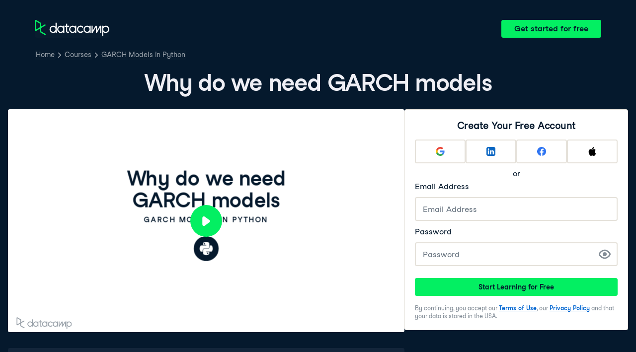

--- FILE ---
content_type: text/html; charset=utf-8
request_url: https://campus.datacamp.com/courses/garch-models-in-python/garch-model-fundamentals?ex=1
body_size: 34049
content:
<!DOCTYPE html><html lang="en"><head><meta charSet="utf-8"/><meta name="viewport" content="width=device-width"/><title>Why do we need GARCH models | Python</title><meta content="Here is an example of Why do we need GARCH models: " name="description"/><link href="https://campus.datacamp.com/courses/garch-models-in-python/garch-model-fundamentals?ex=1" rel="canonical"/><link href="https://campus.datacamp.com/courses/garch-models-in-python/garch-model-fundamentals?ex=1" hrefLang="x-default" rel="alternate"/><link href="https://campus.datacamp.com/courses/garch-models-in-python/garch-model-fundamentals?ex=1" hrefLang="en" rel="alternate"/><link href="https://campus.datacamp.com/es/courses/garch-models-in-python/garch-model-fundamentals?ex=1" hrefLang="es" rel="alternate"/><link href="https://campus.datacamp.com/pt/courses/garch-models-in-python/garch-model-fundamentals?ex=1" hrefLang="pt" rel="alternate"/><link href="https://campus.datacamp.com/de/courses/garch-models-in-python/garch-model-fundamentals?ex=1" hrefLang="de" rel="alternate"/><link href="https://campus.datacamp.com/fr/courses/garch-models-in-python/garch-model-fundamentals?ex=1" hrefLang="fr" rel="alternate"/><script type="application/ld+json">{&quot;@context&quot;:&quot;https://schema.org&quot;,&quot;@type&quot;:&quot;VideoObject&quot;,&quot;description&quot;:&quot;What are GARCH models, what are they used for, and how can you implement them in Python? After completing this first chapter you’ll be able to confidently answer all these questions.\n&quot;,&quot;embedUrl&quot;:&quot;https://projector.datacamp.com?projector_key=course_22276_8cf932d63a047b7f01631635d558fc7b&quot;,&quot;name&quot;:&quot;GARCH Model Fundamentals - Why do we need GARCH models&quot;,&quot;thumbnailUrl&quot;:[&quot;https://campus.datacamp.com/public/assets/images/var/thumbnail.png&quot;],&quot;uploadDate&quot;:&quot;2022-06-10T00:00:00.000Z&quot;}</script><script type="application/ld+json">{&quot;@context&quot;:&quot;https://schema.org&quot;,&quot;@type&quot;:&quot;BreadcrumbList&quot;,&quot;itemListElement&quot;:[{&quot;@type&quot;:&quot;ListItem&quot;,&quot;item&quot;:&quot;https://www.datacamp.com&quot;,&quot;name&quot;:&quot;Home&quot;,&quot;position&quot;:1},{&quot;@type&quot;:&quot;ListItem&quot;,&quot;item&quot;:&quot;https://www.datacamp.com/courses-all&quot;,&quot;name&quot;:&quot;Courses&quot;,&quot;position&quot;:2},{&quot;@type&quot;:&quot;ListItem&quot;,&quot;item&quot;:&quot;https://www.datacamp.com/courses/garch-models-in-python&quot;,&quot;name&quot;:&quot;GARCH Models in Python&quot;,&quot;position&quot;:3}]}</script><meta name="next-head-count" content="13"/><link as="font" crossorigin="anonymous" href="https://dcmfe.datacamp.com/assets/fonts/StudioFeixenSansRegular-english-v2.woff2" rel="preload" type="font/woff2"/><link as="font" crossorigin="anonymous" href="https://dcmfe.datacamp.com/assets/fonts/StudioFeixenSans-Semibold-english.woff2" rel="preload" type="font/woff2"/><link href="https://dcmfe.datacamp.com/assets/favicon.ico" rel="icon"/><link rel="preload" href="/_next/static/css/7e8383ad2d51100c.css" as="style"/><link rel="stylesheet" href="/_next/static/css/7e8383ad2d51100c.css" data-n-g=""/><noscript data-n-css=""></noscript><script defer="" nomodule="" src="/_next/static/chunks/polyfills-42372ed130431b0a.js"></script><script src="/_next/static/chunks/webpack-5b9eae0eeb3a0c20.js" defer=""></script><script src="/_next/static/chunks/framework-e952fed463eb8e34.js" defer=""></script><script src="/_next/static/chunks/main-e669db4d864b96ff.js" defer=""></script><script src="/_next/static/chunks/pages/_app-a2d7b8297e5d31e9.js" defer=""></script><script src="/_next/static/chunks/5c0b189e-cee1fb1231bc8d86.js" defer=""></script><script src="/_next/static/chunks/883-e81ea3c084b8cb9e.js" defer=""></script><script src="/_next/static/chunks/827-5265c1ad0c5de802.js" defer=""></script><script src="/_next/static/chunks/416-e05cd4117ae81703.js" defer=""></script><script src="/_next/static/chunks/pages/courses/%5BcourseSlug%5D/%5BchapterSlug%5D-d2952d2efbc7d0b0.js" defer=""></script><script src="/_next/static/jrVl8pMtjoiUuVfGgDKPC/_buildManifest.js" defer=""></script><script src="/_next/static/jrVl8pMtjoiUuVfGgDKPC/_ssgManifest.js" defer=""></script></head><style data-emotion="css 8wqjsy">.css-8wqjsy{background-color:#05192D;margin:0;}</style><body class="css-8wqjsy"><div id="__next"><header><style data-emotion="css 1x0omrw">.css-1x0omrw{-webkit-print-color-scheme:dark;color-scheme:dark;--wf-bg--active:rgba(255, 255, 255, 0.1);--wf-bg--contrast:#213147;--wf-bg--contrast-inverse:#FFFFFF;--wf-bg--focus:rgba(255, 255, 255, 0.06);--wf-bg--hover:rgba(255, 255, 255, 0.06);--wf-bg--hover-strong:rgba(255, 255, 255, 0.2);--wf-bg--hover-strong-inverse:rgba(48, 57, 105, 0.1);--wf-bg--main:#05192D;--wf-bg--overlay:rgba(5, 25, 45, 0.7);--wf-bg--secondary:#13253A;--wf-bg--tertiary:#000820;--wf-bg--transparent:rgba(255, 255, 255, 0.2);--wf-bg--transparent-inverse:rgba(48, 57, 105, 0.1);--wf-blue--darker:#257DFE;--wf-blue--lighter:#72E5FE;--wf-blue--main:#5EB1FF;--wf-blue--text:#5EB1FF;--wf-blue--text-on-color:#05192D;--wf-blue--transparent:rgba(37, 125, 254, 0.15);--wf-border-color--focus-outline:#257DFE;--wf-border-color--interactive:rgba(255, 255, 255, 0.6);--wf-border-color--main:rgba(255, 255, 255, 0.15);--wf-border-color--strong:rgba(255, 255, 255, 0.3);--wf-box-shadow--medium:0px 3px 10px -1px rgba(0, 8, 32, 0.8);--wf-box-shadow--thick:0px 5px 15px -1px rgba(0, 8, 32, 0.8);--wf-box-shadow--thin:0px 0px 3px 0px rgba(0, 8, 32, 0.8);--wf-box-shadow--xthick:0px 8px 20px -4px rgba(0, 8, 32, 0.8);--wf-brand--darker:#00C74E;--wf-brand--lighter:#65FF8F;--wf-brand--main:#03EF62;--wf-brand--text:#FFFFFF;--wf-brand--text-on-color:#05192D;--wf-brand--text-subtle:rgba(255, 255, 255, 0.6);--wf-error--darker:#BE2705;--wf-error--lighter:#FF6752;--wf-error--main:#DD3400;--wf-error--text:#FF6752;--wf-error--text-on-color:#FFFFFF;--wf-error--transparent:rgba(255, 73, 48, 0.2);--wf-green--darker:#00C74E;--wf-green--lighter:#65FF8F;--wf-green--main:#03EF62;--wf-green--text:#03EF62;--wf-green--text-on-color:#05192D;--wf-green--transparent:rgba(101, 255, 143, 0.2);--wf-grey--darker:#E1E1E8;--wf-grey--lighter:#EFEFF5;--wf-grey--main:#E8E8EE;--wf-grey--subtler:#F7F7FC;--wf-grey--text:#F7F7FC;--wf-grey--text-on-color:#05192D;--wf-grey--transparent:rgba(255, 255, 255, 0.1);--wf-info--darker:#257DFE;--wf-info--lighter:#72E5FE;--wf-info--main:#5EB1FF;--wf-info--text:#5EB1FF;--wf-info--text-on-color:#05192D;--wf-info--transparent:rgba(94, 177, 225, 0.2);--wf-navy--darker:#000820;--wf-navy--lighter:#13253A;--wf-navy--main:#05192D;--wf-navy--subtler:#213147;--wf-navy--text:#213147;--wf-navy--text-on-color:#FFFFFF;--wf-navy--transparent:rgba(5, 25, 45, 0.1);--wf-orange--darker:#D87300;--wf-orange--lighter:#FFBC4B;--wf-orange--main:#FF931E;--wf-orange--text:#FF931E;--wf-orange--text-on-color:#05192D;--wf-orange--transparent:rgba(255, 147, 30, 0.2);--wf-pink--darker:#DC4D8B;--wf-pink--lighter:#FF95CF;--wf-pink--main:#FF80B4;--wf-pink--text:#FF80B4;--wf-pink--text-on-color:#05192D;--wf-pink--transparent:rgba(220, 77, 139, 0.2);--wf-purple--darker:#5646A5;--wf-purple--lighter:#B08EFF;--wf-purple--main:#7933FF;--wf-purple--text:#B08EFF;--wf-purple--text-on-color:#FFFFFF;--wf-purple--transparent:rgba(121, 51, 255, 0.18);--wf-red--darker:#BE2705;--wf-red--lighter:#FF6752;--wf-red--main:#DD3400;--wf-red--text:#FF6752;--wf-red--text-on-color:#FFFFFF;--wf-red--transparent:rgba(190, 39, 5, 0.16);--wf-success--darker:#00C74E;--wf-success--lighter:#65FF8F;--wf-success--main:#03EF62;--wf-success--text:#03EF62;--wf-success--text-on-color:#05192D;--wf-success--transparent:rgba(3, 239, 98, 0.2);--wf-text--inverse:#05192D;--wf-text--inverse-subtle:#5D6A77;--wf-text--link:#5EB1FF;--wf-text--main:#EFEFF5;--wf-text--secondary:#E1E1E8;--wf-text--subtle:#9BA3AB;--wf-transparent-grey--darker:rgba(255, 255, 255, 0.3);--wf-transparent-grey--lighter:rgba(255, 255, 255, 0.15);--wf-transparent-grey--main:rgba(255, 255, 255, 0.2);--wf-transparent-grey--subtler:rgba(255, 255, 255, 0.1);--wf-transparent-grey--text:#E1E1E8;--wf-transparent-grey--text-on-color:#FFFFFF;--wf-upgrade--darker:#5646A5;--wf-upgrade--lighter:#B08EFF;--wf-upgrade--main:#7933FF;--wf-upgrade--text:#B08EFF;--wf-upgrade--text-on-color:#FFFFFF;--wf-upgrade--transparent:rgba(121, 51, 255, 0.2);--wf-warning--darker:#D87300;--wf-warning--lighter:#FFBC4B;--wf-warning--main:#FF931E;--wf-warning--text:#FF931E;--wf-warning--text-on-color:#05192D;--wf-warning--transparent:rgba(255, 188, 75, 0.2);--wf-white--main:#FFFFFF;--wf-white--text:#FFFFFF;--wf-white--text-on-color:#05192D;--wf-white--transparent:rgba(255, 255, 255, 0.2);--wf-yellow--darker:#CFA600;--wf-yellow--lighter:#FFEC3C;--wf-yellow--main:#FCCE0D;--wf-yellow--text:#FCCE0D;--wf-yellow--text-on-color:#05192D;--wf-yellow--transparent:rgba(252, 206, 13, 0.18);-webkit-align-items:center;-webkit-box-align:center;-ms-flex-align:center;align-items:center;-webkit-box-flex-wrap:nowrap;-webkit-flex-wrap:nowrap;-ms-flex-wrap:nowrap;flex-wrap:nowrap;left:16px;position:absolute;right:16px;top:16px;}@media screen and (min-width: 820px){.css-1x0omrw{left:70px;right:70px;top:40px;}}</style><div class="header css-1x0omrw"><style data-emotion="css 15jescj">.css-15jescj{-webkit-align-items:center;-webkit-box-align:center;-ms-flex-align:center;align-items:center;display:-webkit-box;display:-webkit-flex;display:-ms-flexbox;display:flex;-webkit-box-flex-wrap:nowrap;-webkit-flex-wrap:nowrap;-ms-flex-wrap:nowrap;flex-wrap:nowrap;-webkit-box-pack:justify;-webkit-justify-content:space-between;justify-content:space-between;}</style><div class="css-15jescj"><style data-emotion="css t3io8q">.css-t3io8q{-webkit-align-items:baseline;-webkit-box-align:baseline;-ms-flex-align:baseline;align-items:baseline;background-color:rgba(255, 255, 255, 0.01);border-radius:4px;-webkit-box-decoration-break:clone;box-decoration-break:clone;color:var(--wf-text--link, #0065D1);display:-webkit-inline-box;display:-webkit-inline-flex;display:-ms-inline-flexbox;display:inline-flex;font-family:Studio-Feixen-Sans,Arial,sans-serif;font-size:inherit;font-weight:800;line-height:inherit;outline:0;-webkit-text-decoration:underline;text-decoration:underline;text-decoration-color:transparent;text-decoration-thickness:1.25px;-webkit-transition:box-shadow 125ms ease-out,background-color 125ms ease-out,text-decoration-color 125ms ease-out;transition:box-shadow 125ms ease-out,background-color 125ms ease-out,text-decoration-color 125ms ease-out;}.css-t3io8q:hover{background-color:var(--wf-bg--hover, rgba(48, 57, 105, 0.06));}.css-t3io8q:hover{box-shadow:0 0 0 2px var(--wf-bg--hover, rgba(48, 57, 105, 0.06));text-decoration-color:var(--wf-text--link, #0065D1);}</style><a data-waffles-component="link" data-trackid="campus-landing-pages-header-logo" href="https://www.datacamp.com" class="css-t3io8q"><span class="css-0"><style data-emotion="css 1nbic85">.css-1nbic85{width:150px;}</style><style data-emotion="css gkp052">.css-gkp052{width:150px;}</style><svg data-waffles-component="brand" viewBox="0 0 173 36" xml:space="preserve" xmlns="http://www.w3.org/2000/svg" class="css-gkp052"><path clip-rule="evenodd" d="M42.56 27.099a5.694 5.694 0 1 1 0-11.387 5.694 5.694 0 0 1 0 11.387zm5.704-20.622v8.853a8.335 8.335 0 1 0 0 12.149v1.835h2.632V6.477h-2.632zm73.28 20.622a5.694 5.694 0 1 1 0-11.387 5.694 5.694 0 0 1 0 11.387zm8.333-5.694v-8.246h-2.631v2.171a8.334 8.334 0 0 0-11.66.243 8.333 8.333 0 0 0 0 11.663 8.334 8.334 0 0 0 11.66.243v1.835h2.632v-7.909h-.001zm20.987-7.634a1.294 1.294 0 0 1 1.109-.622h.507c1.075 0 1.947.872 1.947 1.947v14.218h-2.686V17.269c-1.239 2-5.674 9.25-7.003 11.424a1.299 1.299 0 0 1-1.108.621h-.548a1.298 1.298 0 0 1-1.298-1.298V17.238a1886.566 1886.566 0 0 0-7.31 11.954l-.074.122h-2.574v-16.16h2.684v.034l-.062 11.147 6.438-10.56a1.3 1.3 0 0 1 1.109-.622h.511c1.073 0 1.944.869 1.947 1.942 0 2.971.014 8.382.014 9.17l6.397-10.494zm-37.92 12.541a8.33 8.33 0 1 1-9.05-12.906 8.332 8.332 0 0 1 9.26 3.403l-2.524 1.312a5.533 5.533 0 1 0-.379 6.879l2.693 1.312zm51.542.8a5.694 5.694 0 0 1-5.68-5.352v-.682a5.695 5.695 0 1 1 5.684 6.035l-.004-.001zm.004-14.026a8.3 8.3 0 0 0-5.684 2.24v-2.168h-2.632V35.91h2.632v-8.4a8.331 8.331 0 0 0 10.017 1.025 8.331 8.331 0 0 0-4.333-15.45v.001zM75.277 15.68v9.938c0 .589.478 1.067 1.067 1.067h3.064v2.629h-3.062a3.7 3.7 0 0 1-3.696-3.696l-.01-9.938h-2.838v-2.56h2.838V8.702h2.635v4.427h4.672v2.55h-4.67v.001zm12.757 11.418a5.694 5.694 0 1 1 0-11.389 5.694 5.694 0 0 1 0 11.389zm5.702-13.941v2.173a8.335 8.335 0 1 0 0 12.149v1.835h2.632v-16.16l-2.632.003zM60.285 27.099a5.694 5.694 0 1 1 0-11.387 5.694 5.694 0 0 1 0 11.387zm5.702-13.941v2.171a8.335 8.335 0 1 0 0 12.149v1.835h2.63v-16.16l-2.63.005z" fill="var(--wf-brand--text, #05192D)" fill-rule="evenodd"></path><path clip-rule="evenodd" d="M11.699 8.514v8.333L2.858 21.89V3.44l8.841 5.074zm2.861 17.507v-7.51l11.84-6.757-2.88-1.65-8.96 5.112V7.68a1.442 1.442 0 0 0-.718-1.242L3.056.256C3.027.238 2.998.224 2.97.21A2.064 2.064 0 0 0 0 2.07v21.184a2.067 2.067 0 0 0 2.971 1.865l.082-.042 8.64-4.933v6.72c.002.513.277.987.722 1.243L23.502 34.4l2.88-1.651-11.822-6.728z" fill="var(--wf-brand--main, #03EF62)" fill-rule="evenodd"></path></svg></span></a><style data-emotion="css 1fzkik5">.css-1fzkik5{height:36px;}</style><style data-emotion="css 1fvjunl">.css-1fvjunl{-webkit-align-items:center;-webkit-box-align:center;-ms-flex-align:center;align-items:center;border-color:transparent;border-radius:4px;border-style:solid;border-width:2px;cursor:pointer;display:-webkit-inline-box;display:-webkit-inline-flex;display:-ms-inline-flexbox;display:inline-flex;-webkit-flex-direction:column;-ms-flex-direction:column;flex-direction:column;-webkit-flex-shrink:0;-ms-flex-negative:0;flex-shrink:0;font-family:Studio-Feixen-Sans,Arial,sans-serif;font-weight:800;-webkit-box-pack:center;-ms-flex-pack:center;-webkit-justify-content:center;justify-content:center;line-height:1;margin:0;outline:0;padding:0;position:relative;-webkit-text-decoration:none;text-decoration:none;-webkit-transition:background-color 125ms ease-out;transition:background-color 125ms ease-out;-webkit-user-select:none;-moz-user-select:none;-ms-user-select:none;user-select:none;vertical-align:middle;z-index:0;background-color:var(--wf-brand--main, #03EF62);color:var(--wf-brand--text-on-color, #05192D);font-size:16px;height:48px;min-width:48px;width:auto;padding-left:24px;padding-right:24px;height:36px;}.css-1fvjunl::before{border-radius:2px;content:"";display:block;height:100%;inset:0;position:absolute;width:100%;z-index:0;}.css-1fvjunl:active{background-color:var(--wf-brand--main, #03EF62);}.css-1fvjunl:disabled{cursor:default;opacity:0.4;pointer-events:none;}.css-1fvjunl:hover{border-color:var(--wf-bg--hover-strong, rgba(48, 57, 105, 0.1));}.css-1fvjunl:hover::before{background-color:var(--wf-bg--hover-strong, rgba(48, 57, 105, 0.1));}.css-1fvjunl >*{z-index:1;}</style><a data-waffles-component="button" data-trackid="campus-landing-pages-header-cta" href="https://www.datacamp.com/users/sign_up" class="css-1fvjunl"><style data-emotion="css 61bni1">.css-61bni1{-webkit-align-items:center;-webkit-box-align:center;-ms-flex-align:center;align-items:center;display:-webkit-box;display:-webkit-flex;display:-ms-flexbox;display:flex;height:100%;gap:8px;}</style><span class="css-61bni1"><style data-emotion="css 1t4r8am">@media screen and (min-width: 480px){.css-1t4r8am{display:none;}}</style><span class="css-1t4r8am">Get started</span><style data-emotion="css ewhlv1">.css-ewhlv1{display:none;}@media screen and (min-width: 480px){.css-ewhlv1{display:inline;}}</style><span class="css-ewhlv1">Get started for free</span></span></a></div><style data-emotion="css 19n8dai">.css-19n8dai{padding-top:24px;}</style><div class="css-19n8dai"><style data-emotion="css 1uawkex">.css-1uawkex{display:-webkit-box;display:-webkit-flex;display:-ms-flexbox;display:flex;-webkit-flex-direction:row;-ms-flex-direction:row;flex-direction:row;overflow:hidden;width:100%;}</style><nav data-waffles-component="breadcrumbs" class="css-1uawkex"><style data-emotion="css 1wycpmt">.css-1wycpmt{color:var(--wf-text--subtle, #5D6A77);display:-webkit-box;display:-webkit-flex;display:-ms-flexbox;display:flex;font-family:Studio-Feixen-Sans,Arial,sans-serif;font-size:14px;list-style:none;margin:0;max-width:inherit;overflow:hidden;padding:0;text-overflow:ellipsis;}</style><ol class="css-1wycpmt"><style data-emotion="css 1caraig">.css-1caraig{-webkit-align-items:center;-webkit-box-align:center;-ms-flex-align:center;align-items:center;border-radius:4px;display:-webkit-inline-box;display:-webkit-inline-flex;display:-ms-inline-flexbox;display:inline-flex;-webkit-flex-direction:row;-ms-flex-direction:row;flex-direction:row;gap:8px;}.css-1caraig:last-of-type>svg{display:none;}.css-1caraig:not(:first-of-type, :last-of-type, :has([aria-haspopup="menu"])),.css-1caraig:has([aria-haspopup="menu"])~:last-of-type{min-width:24px;overflow:hidden;text-overflow:ellipsis;white-space:nowrap;}</style><li data-testid="breadcrumb-item" title="Home" class="css-1caraig"><style data-emotion="css r7x9pg">.css-r7x9pg{-webkit-align-items:baseline;-webkit-box-align:baseline;-ms-flex-align:baseline;align-items:baseline;background-color:rgba(255, 255, 255, 0.01);border-radius:4px;-webkit-box-decoration-break:clone;box-decoration-break:clone;color:var(--wf-text--link, #0065D1);display:-webkit-inline-box;display:-webkit-inline-flex;display:-ms-inline-flexbox;display:inline-flex;font-family:Studio-Feixen-Sans,Arial,sans-serif;font-size:inherit;font-weight:800;line-height:inherit;outline:0;-webkit-text-decoration:underline;text-decoration:underline;text-decoration-color:transparent;text-decoration-thickness:1.25px;-webkit-transition:box-shadow 125ms ease-out,background-color 125ms ease-out,text-decoration-color 125ms ease-out;transition:box-shadow 125ms ease-out,background-color 125ms ease-out,text-decoration-color 125ms ease-out;color:var(--wf-text--subtle, #5D6A77);font-weight:400;line-height:1.5;overflow:hidden;padding:0 2px;-webkit-text-decoration:none;text-decoration:none;text-overflow:ellipsis;vertical-align:baseline;white-space:nowrap;width:inherit;}.css-r7x9pg:hover{background-color:var(--wf-bg--hover, rgba(48, 57, 105, 0.06));}.css-r7x9pg:hover{background-color:var(--wf-bg--hover, rgba(48, 57, 105, 0.06));box-shadow:0 0 0 2px var(--wf-bg--hover, rgba(48, 57, 105, 0.06));cursor:pointer;-webkit-text-decoration:underline;text-decoration:underline;}</style><a data-trackid="campus-landing-pages-breadcrumb-home" href="https://www.datacamp.com" class="css-r7x9pg">Home</a><style data-emotion="css 6su6fj">.css-6su6fj{-webkit-flex-shrink:0;-ms-flex-negative:0;flex-shrink:0;}</style><style data-emotion="css mgbrfe">.css-mgbrfe{-webkit-flex-shrink:0;-ms-flex-negative:0;flex-shrink:0;-webkit-flex-shrink:0;-ms-flex-negative:0;flex-shrink:0;}</style><svg aria-hidden="true" data-waffles-component="icon" height="16" width="16" viewBox="0 0 18 18" class="css-mgbrfe"><path fill="currentColor" d="m12.155 9.756-4.947 4.95a1 1 0 1 1-1.415-1.415l4.291-4.294-4.279-4.293a.998.998 0 0 1 .003-1.413 1.001 1.001 0 0 1 1.415.003l4.986 5.002a.998.998 0 0 1-.054 1.46Z"></path></svg></li><li data-testid="breadcrumb-item" title="Courses" class="css-1caraig"><a data-trackid="campus-landing-pages-breadcrumb-courses" href="https://www.datacamp.com/courses-all" class="css-r7x9pg">Courses</a><svg aria-hidden="true" data-waffles-component="icon" height="16" width="16" viewBox="0 0 18 18" class="css-mgbrfe"><path fill="currentColor" d="m12.155 9.756-4.947 4.95a1 1 0 1 1-1.415-1.415l4.291-4.294-4.279-4.293a.998.998 0 0 1 .003-1.413 1.001 1.001 0 0 1 1.415.003l4.986 5.002a.998.998 0 0 1-.054 1.46Z"></path></svg></li><li data-testid="breadcrumb-item" title="GARCH Models in Python" class="css-1caraig"><a data-trackid="campus-landing-pages-breadcrumb-courses-garch-models-in-python" href="https://www.datacamp.com/courses/garch-models-in-python" class="css-r7x9pg">GARCH Models in Python</a><svg aria-hidden="true" data-waffles-component="icon" height="16" width="16" viewBox="0 0 18 18" class="css-mgbrfe"><path fill="currentColor" d="m12.155 9.756-4.947 4.95a1 1 0 1 1-1.415-1.415l4.291-4.294-4.279-4.293a.998.998 0 0 1 .003-1.413 1.001 1.001 0 0 1 1.415.003l4.986 5.002a.998.998 0 0 1-.054 1.46Z"></path></svg></li></ol></nav></div></div></header><style data-emotion="css 14nkfzi">.css-14nkfzi{-webkit-print-color-scheme:dark;color-scheme:dark;--wf-bg--active:rgba(255, 255, 255, 0.1);--wf-bg--contrast:#213147;--wf-bg--contrast-inverse:#FFFFFF;--wf-bg--focus:rgba(255, 255, 255, 0.06);--wf-bg--hover:rgba(255, 255, 255, 0.06);--wf-bg--hover-strong:rgba(255, 255, 255, 0.2);--wf-bg--hover-strong-inverse:rgba(48, 57, 105, 0.1);--wf-bg--main:#05192D;--wf-bg--overlay:rgba(5, 25, 45, 0.7);--wf-bg--secondary:#13253A;--wf-bg--tertiary:#000820;--wf-bg--transparent:rgba(255, 255, 255, 0.2);--wf-bg--transparent-inverse:rgba(48, 57, 105, 0.1);--wf-blue--darker:#257DFE;--wf-blue--lighter:#72E5FE;--wf-blue--main:#5EB1FF;--wf-blue--text:#5EB1FF;--wf-blue--text-on-color:#05192D;--wf-blue--transparent:rgba(37, 125, 254, 0.15);--wf-border-color--focus-outline:#257DFE;--wf-border-color--interactive:rgba(255, 255, 255, 0.6);--wf-border-color--main:rgba(255, 255, 255, 0.15);--wf-border-color--strong:rgba(255, 255, 255, 0.3);--wf-box-shadow--medium:0px 3px 10px -1px rgba(0, 8, 32, 0.8);--wf-box-shadow--thick:0px 5px 15px -1px rgba(0, 8, 32, 0.8);--wf-box-shadow--thin:0px 0px 3px 0px rgba(0, 8, 32, 0.8);--wf-box-shadow--xthick:0px 8px 20px -4px rgba(0, 8, 32, 0.8);--wf-brand--darker:#00C74E;--wf-brand--lighter:#65FF8F;--wf-brand--main:#03EF62;--wf-brand--text:#FFFFFF;--wf-brand--text-on-color:#05192D;--wf-brand--text-subtle:rgba(255, 255, 255, 0.6);--wf-error--darker:#BE2705;--wf-error--lighter:#FF6752;--wf-error--main:#DD3400;--wf-error--text:#FF6752;--wf-error--text-on-color:#FFFFFF;--wf-error--transparent:rgba(255, 73, 48, 0.2);--wf-green--darker:#00C74E;--wf-green--lighter:#65FF8F;--wf-green--main:#03EF62;--wf-green--text:#03EF62;--wf-green--text-on-color:#05192D;--wf-green--transparent:rgba(101, 255, 143, 0.2);--wf-grey--darker:#E1E1E8;--wf-grey--lighter:#EFEFF5;--wf-grey--main:#E8E8EE;--wf-grey--subtler:#F7F7FC;--wf-grey--text:#F7F7FC;--wf-grey--text-on-color:#05192D;--wf-grey--transparent:rgba(255, 255, 255, 0.1);--wf-info--darker:#257DFE;--wf-info--lighter:#72E5FE;--wf-info--main:#5EB1FF;--wf-info--text:#5EB1FF;--wf-info--text-on-color:#05192D;--wf-info--transparent:rgba(94, 177, 225, 0.2);--wf-navy--darker:#000820;--wf-navy--lighter:#13253A;--wf-navy--main:#05192D;--wf-navy--subtler:#213147;--wf-navy--text:#213147;--wf-navy--text-on-color:#FFFFFF;--wf-navy--transparent:rgba(5, 25, 45, 0.1);--wf-orange--darker:#D87300;--wf-orange--lighter:#FFBC4B;--wf-orange--main:#FF931E;--wf-orange--text:#FF931E;--wf-orange--text-on-color:#05192D;--wf-orange--transparent:rgba(255, 147, 30, 0.2);--wf-pink--darker:#DC4D8B;--wf-pink--lighter:#FF95CF;--wf-pink--main:#FF80B4;--wf-pink--text:#FF80B4;--wf-pink--text-on-color:#05192D;--wf-pink--transparent:rgba(220, 77, 139, 0.2);--wf-purple--darker:#5646A5;--wf-purple--lighter:#B08EFF;--wf-purple--main:#7933FF;--wf-purple--text:#B08EFF;--wf-purple--text-on-color:#FFFFFF;--wf-purple--transparent:rgba(121, 51, 255, 0.18);--wf-red--darker:#BE2705;--wf-red--lighter:#FF6752;--wf-red--main:#DD3400;--wf-red--text:#FF6752;--wf-red--text-on-color:#FFFFFF;--wf-red--transparent:rgba(190, 39, 5, 0.16);--wf-success--darker:#00C74E;--wf-success--lighter:#65FF8F;--wf-success--main:#03EF62;--wf-success--text:#03EF62;--wf-success--text-on-color:#05192D;--wf-success--transparent:rgba(3, 239, 98, 0.2);--wf-text--inverse:#05192D;--wf-text--inverse-subtle:#5D6A77;--wf-text--link:#5EB1FF;--wf-text--main:#EFEFF5;--wf-text--secondary:#E1E1E8;--wf-text--subtle:#9BA3AB;--wf-transparent-grey--darker:rgba(255, 255, 255, 0.3);--wf-transparent-grey--lighter:rgba(255, 255, 255, 0.15);--wf-transparent-grey--main:rgba(255, 255, 255, 0.2);--wf-transparent-grey--subtler:rgba(255, 255, 255, 0.1);--wf-transparent-grey--text:#E1E1E8;--wf-transparent-grey--text-on-color:#FFFFFF;--wf-upgrade--darker:#5646A5;--wf-upgrade--lighter:#B08EFF;--wf-upgrade--main:#7933FF;--wf-upgrade--text:#B08EFF;--wf-upgrade--text-on-color:#FFFFFF;--wf-upgrade--transparent:rgba(121, 51, 255, 0.2);--wf-warning--darker:#D87300;--wf-warning--lighter:#FFBC4B;--wf-warning--main:#FF931E;--wf-warning--text:#FF931E;--wf-warning--text-on-color:#05192D;--wf-warning--transparent:rgba(255, 188, 75, 0.2);--wf-white--main:#FFFFFF;--wf-white--text:#FFFFFF;--wf-white--text-on-color:#05192D;--wf-white--transparent:rgba(255, 255, 255, 0.2);--wf-yellow--darker:#CFA600;--wf-yellow--lighter:#FFEC3C;--wf-yellow--main:#FCCE0D;--wf-yellow--text:#FCCE0D;--wf-yellow--text-on-color:#05192D;--wf-yellow--transparent:rgba(252, 206, 13, 0.18);-webkit-align-items:center;-webkit-box-align:center;-ms-flex-align:center;align-items:center;background-color:#05192D;display:-webkit-box;display:-webkit-flex;display:-ms-flexbox;display:flex;-webkit-flex-direction:column;-ms-flex-direction:column;flex-direction:column;margin:0;padding-top:120px;}</style><main class="css-14nkfzi"><style data-emotion="css hpagge">.css-hpagge{-webkit-align-items:center;-webkit-box-align:center;-ms-flex-align:center;align-items:center;box-sizing:border-box;display:-webkit-box;display:-webkit-flex;display:-ms-flexbox;display:flex;-webkit-flex-direction:column;-ms-flex-direction:column;flex-direction:column;max-width:820px;padding:16px 8px;width:100%;}</style><div class="css-hpagge"><style data-emotion="css xi606m">.css-xi606m{text-align:center;}</style><style data-emotion="css 18dy91z">.css-18dy91z{font-size:var(--wf-display--xlarge, 48px);letter-spacing:-1.75px;text-align:center;}</style><style data-emotion="css w2jrw3">.css-w2jrw3{font-weight:800;line-height:1.25;margin-bottom:8px;font-size:18px;font-size:var(--wf-display--xlarge, 48px);letter-spacing:-1.75px;text-align:center;}</style><style data-emotion="css xqkllc">.css-xqkllc{color:var(--wf-text--main, #05192D);font-family:Studio-Feixen-Sans,Arial,sans-serif;font-weight:400;line-height:1.5;margin:0;padding:0;font-size:14px;font-weight:800;line-height:1.25;margin-bottom:8px;font-size:18px;font-size:var(--wf-display--xlarge, 48px);letter-spacing:-1.75px;text-align:center;}</style><h1 data-waffles-component="display" class="css-xqkllc">Why do we need GARCH models</h1></div><style data-emotion="css-global fwfd7q">html{color:#05192D;background-color:var(--wf-bg--main, #F7F7FC);}</style><style data-emotion="css-global 1dnoi28">*{box-sizing:border-box;}html{font-family:Studio-Feixen-Sans,Arial;margin:0;-moz-osx-font-smoothing:grayscale;-webkit-font-smoothing:antialiased;}body{margin:0;}</style><style data-emotion="css scvd4b">.css-scvd4b{-webkit-align-items:center;-webkit-box-align:center;-ms-flex-align:center;align-items:center;display:-webkit-box;display:-webkit-flex;display:-ms-flexbox;display:flex;-webkit-flex-direction:column;-ms-flex-direction:column;flex-direction:column;gap:16px;margin:0 auto;max-width:1400px;padding:0 16px;padding-bottom:128px;width:100%;}@media screen and (min-width: 820px){.css-scvd4b{-webkit-align-items:flex-start;-webkit-box-align:flex-start;-ms-flex-align:flex-start;align-items:flex-start;-webkit-flex-direction:row;-ms-flex-direction:row;flex-direction:row;-webkit-box-pack:center;-ms-flex-pack:center;-webkit-justify-content:center;justify-content:center;padding-bottom:0;}}</style><div class="css-scvd4b"><style data-emotion="css 1voc8pk">.css-1voc8pk{width:100%;}@media screen and (min-width: 820px){.css-1voc8pk{-webkit-flex:1 1 60%;-ms-flex:1 1 60%;flex:1 1 60%;max-width:800px;width:auto;}}</style><div class="css-1voc8pk"><style data-emotion="css 4zw3u1">.css-4zw3u1{padding-bottom:120px;width:100%;}</style><div class="css-4zw3u1"><style data-emotion="css nwi3c9">.css-nwi3c9{height:100%;max-height:90vh;width:100%;}</style><div class="css-nwi3c9"><style data-emotion="css 1053xoe">.css-1053xoe{border:none;border-radius:4px;height:100%;width:100%;}</style><iframe data-testid="exercise-video-player" src="https://projector.datacamp.com/?auto_play=pause&amp;projector_key=course_22276_8cf932d63a047b7f01631635d558fc7b&amp;video_hls=https%3A%2F%2Fdatacamp-projector-video-recorder-uploads-prod.s3.amazonaws.com%2Fmp4%2Fa6b572ad-86a6-4aec-b8c3-56ea681dd02f.mp4%3FX-Amz-Algorithm%3DAWS4-HMAC-SHA256%26X-Amz-Credential%3DASIAUMJDGTMH6JZTTXEL%252F20260122%252Fus-east-1%252Fs3%252Faws4_request%26X-Amz-Date%3D20260122T224637Z%26X-Amz-Expires%3D1200%26X-Amz-Security-Token%3DIQoJb3JpZ2luX2VjEB8aCXVzLWVhc3QtMSJHMEUCIQCRqLXGanXfAe9glXpxnaP0Ivu%252FpN%252B2kEmSD8Q7OT5IygIgBuh7JPTj%252FJ8guh%252FvqiV0gFjvgVj9VmwWmEEhi%252B9sN9UqmAUI5%252F%252F%252F%252F%252F%252F%252F%252F%252F%252F%252FARAEGgwzMDEyNTg0MTQ4NjMiDCcj8mlYpuabMCEt9yrsBAb36f8zzmihpZaT7SzH97MI7rA2F4EAoOPj7cb9q5sDpiYAfGAr%252B%252FLz2R6OA3UirQIQhHqaMSRNFlDbsv3skax07cUzaWReQIEhhbZHZFCbJNrMx6ItJ9tkR8u7vjcx25AJmaRvrdBS%252FSRFK4qehdsAfNzDSg%252FyJzBuZBE1Q4zEMj9xkUi21YHodd2PG9Nhv4oMrhPxO9V7dPyh1X25qH3DDQ9OaFeLkJlU6v%252BcHlhqR2Kck3rWbFmXIHhjgvVrq6SPPJsffO60BnX9TPOojbWXJaTNtpRmQFW7aCgZIy8pKu6E5Np8H7uNp0e%252F%252B7%252BkN3wMPGrpJfs5PZ3wzY7XU5R%252B9LsCT80tJW8iKtXP%252F6PgiZyay2jtHgxRY5pDwrzY8llF6WeoN52X0VY1qR8aXpApyOo3czpgBRSsi1bchA%252FaSSquYqkkAUnHXhOUgGx%252B6ymaMKCBuBF6whT9LVsBWZsIMrgtd0wqiOz4L8PxjfIsCmKimx2%252FKBaStrEewgFieITbYDeUvaiCYvJ3S9Yd88xR%252BVWBf85dCr3C8zGUYoQO9tPXDZgdeqNOG4PsIyKYRxylp21f4QuQi6FqadVqY6FAAO0edNCOU8OZobVffbsaD5A%252BIiz0Jgg9Y66kGI09BvWtYC4VCNUKNVWB6VvUgk8zNBQ384ww3wXhXRyww6dQmF8fK8Sqdn9LrbuVMfyIglDnj8xQSA5n2CYZzwPgSZju%252FLfjFC2l7r%252F9zy1h8LLRKsAPIDGnIcflq8rqo6bK0C91iaNmVu7YMT%252BHrCu0%252Fn%252FfXZUs1xVpB4SRykuLyfTO%252BgOtJNn4SSoJlH00MJPFyssGOpkB88%252FkpqLsDixQhXsxnT%252BwayYRbows0tCtXC8uZ89CgfmhZ%252Fipw7OjOA1vVwu%252BYIukLQ85gOmhExzeM6kFRQVU6Fizc52b0bNoyHyGQKMZq%252BlRGm8Y%252F2K2sENCbQ1rkE9gsRbayVcmk3ZzwYGE2dKMaKV9SmE%252FLn6mP2smSNrV0ZjE%252BQItH7w01M2rJFtcbltn%252FpcFq%252FVm559I%26X-Amz-Signature%3D947edbfb2113ffbf821f7ca733df501c46e14a901578b1bd107d93bfe7b91d88%26X-Amz-SignedHeaders%3Dhost" title="Why do we need GARCH models" class="css-1053xoe"></iframe></div><style data-emotion="css 1lmjyyd">.css-1lmjyyd{-webkit-align-items:center;-webkit-box-align:center;-ms-flex-align:center;align-items:center;display:-webkit-box;display:-webkit-flex;display:-ms-flexbox;display:flex;-webkit-flex-direction:column;-ms-flex-direction:column;flex-direction:column;gap:24px;margin:0 auto;margin-top:32px;max-width:1480px;position:relative;width:100%;}</style><div class="css-1lmjyyd"><style data-emotion="css 1l6i6tv">.css-1l6i6tv{background-color:#13253A;border-radius:4px;max-height:380px;overflow-y:auto;padding:24px;-webkit-transition:max-height 0.3s ease;transition:max-height 0.3s ease;}</style><div class="css-1l6i6tv"><style data-emotion="css xlgliz">.css-xlgliz:after{background:linear-gradient(to bottom, rgba(19, 37, 58, 0) 0%, #13253A 100%);bottom:60px;box-sizing:border-box;content:"";height:56px;left:24px;position:absolute;width:calc(100% - 48px);}</style><div class="css-xlgliz"><style data-emotion="css i3pbo">.css-i3pbo{margin-bottom:24px;}</style><div class="css-i3pbo"><style data-emotion="css 13tuok2">.css-13tuok2{font-weight:800;line-height:1.25;margin-bottom:8px;font-size:14px;}</style><style data-emotion="css 15igkf1">.css-15igkf1{color:var(--wf-text--main, #05192D);font-family:Studio-Feixen-Sans,Arial,sans-serif;font-weight:400;line-height:1.5;margin:0;padding:0;font-size:14px;font-weight:800;line-height:1.25;margin-bottom:8px;font-size:14px;}</style><h4 data-waffles-component="heading" class="css-15igkf1">1<!-- -->. <!-- -->Why do we need GARCH models</h4><style data-emotion="css 19rivq3">.css-19rivq3{color:var(--wf-text--main, #05192D);font-family:Studio-Feixen-Sans,Arial,sans-serif;font-weight:400;line-height:1.5;margin:0;padding:0;font-size:14px;}</style><span data-waffles-component="text" class="css-19rivq3">Hi, My name is Chelsea Yang. I am a quantitative analyst working in finance, and a data science enthusiast. In this course, we will learn about GARCH models.

</span></div><div class="css-i3pbo"><h4 data-waffles-component="heading" class="css-15igkf1">2<!-- -->. <!-- -->Course overview</h4><span data-waffles-component="text" class="css-19rivq3">GARCH stands for &quot;Generalized AutoRegressive Conditional Heteroskedasticity&quot;, and it is a popular approach to model volatility.

This course contains 4 chapters. In chapter 1 &quot;GARCH Model Fundamentals&quot;, we will discuss what GARCH models are, why we use them, and how to apply GARCH models in Python. In chapter 2 &quot;GARCH Model Configuration&quot;, we will dive into specific GARCH model assumptions, and learn how to define a practical model for financial time series data. In chapter 3 &quot;Model Performance Evaluation&quot;, we will learn various metrics we can use to assess model performance, and select a better model. In the last chapter &quot;GARCH in Action&quot;, we will learn some practical applications of GARCH models in financial risk and portfolio management, which include calculations of value-at-risk, dynamic covariance, and stock Beta.

</span></div><div class="css-i3pbo"><h4 data-waffles-component="heading" class="css-15igkf1">3<!-- -->. <!-- -->What is volatility</h4><span data-waffles-component="text" class="css-19rivq3">So first, what exactly is &quot;volatility&quot;?

In finance, volatility is a statistical measure of the dispersion of asset returns over time. It is often computed as the standard deviation or variance of price returns. In this course we will use the term &quot;volatility&quot; to describe standard deviation or variance interchangeably.

Volatility describes uncertainties surrounding the potential price movement of financial assets. It is an essential concept widely used in risk management, portfolio optimization, and more. And it has been one of the most active areas of research in empirical finance and time series analysis.

In general, the higher the volatility, the riskier a financial asset.

</span></div><div class="css-i3pbo"><h4 data-waffles-component="heading" class="css-15igkf1">4<!-- -->. <!-- -->How to compute volatility</h4><span data-waffles-component="text" class="css-19rivq3">We can compute the volatility as the standard deviation of price returns following three easy steps. 

Step 1 is to calculate the returns as percentage price changes. Step 2 is to calculate the sample mean return of a chosen n-period. And step 3 is to derive the sample standard deviation. 
 
Also recall standard deviation is the square root of variance.

</span></div><div class="css-i3pbo"><h4 data-waffles-component="heading" class="css-15igkf1">5<!-- -->. <!-- -->Compute volatility in Python</h4><span data-waffles-component="text" class="css-19rivq3">Before you get a headache by looking at the math formulas, the good news is you can implement them in Python easily. 

To compute percentage changes as returns, apply &quot;pct_change()&quot; method from the &quot;pandas&quot; package to the price data. Then apply &quot;std()&quot; method to the return data to compute the standard deviation. Voila!

</span></div><div class="css-i3pbo"><h4 data-waffles-component="heading" class="css-15igkf1">6<!-- -->. <!-- -->Volatility conversion</h4><span data-waffles-component="text" class="css-19rivq3">Assume we measure volatility as the standard deviation of returns, then monthly volatility can be obtained by multiplying daily volatility by the square root of 21, which is the average number or trading days in a month. Similarly, annual volatility can be obtained by multiplying daily volatility by the square root of 252, which is the average number or trading days in a year.

</span></div><div class="css-i3pbo"><h4 data-waffles-component="heading" class="css-15igkf1">7<!-- -->. <!-- -->The challenge of volatility modeling</h4><span data-waffles-component="text" class="css-19rivq3">A common assumption in time series modeling is that volatility remains constant over time. However, heteroskedasticity, literally means &quot;different dispersion&quot; in ancient Greek, is frequently observed in financial return data. Volatility tends to increase or decrease systematically over time.

</span></div><div class="css-i3pbo"><h4 data-waffles-component="heading" class="css-15igkf1">8<!-- -->. <!-- -->Detect heteroskedasticity</h4><span data-waffles-component="text" class="css-19rivq3">A straightforward way to detect heteroskedasticity in a time series is to plot the data and observe its behavior over time. Compared with homoskedastic data, the volatility of heteroskedastic data does not appear stable, but exhibits time-dependent fluctuations.

</span></div><div class="css-i3pbo"><h4 data-waffles-component="heading" class="css-15igkf1">9<!-- -->. <!-- -->Volatility clustering</h4><span data-waffles-component="text" class="css-19rivq3">Volatility index (or VIX), derived from S&amp;P 500 option prices, is a barometer of the US stock market expected volatility and risk sentiment. As shown in the historical price chart, VIX demonstrates &quot;volatility clustering&quot;, that is, periods of high or low volatility tend to persist. Large price changes are very likely to be followed by more large changes, and vice versa. 

Volatility clustering happens because markets tend to respond to new information shocks with dramatic price movement, and it takes time for the shocking effect to resolve and dissipate.

</span></div><div class="css-i3pbo"><h4 data-waffles-component="heading" class="css-15igkf1">10<!-- -->. <!-- -->Let&#x27;s practice!</h4><span data-waffles-component="text" class="css-19rivq3">Now let&#x27;s practice what you have learned so far!

</span></div></div></div><style data-emotion="css k008qs">.css-k008qs{display:-webkit-box;display:-webkit-flex;display:-ms-flexbox;display:flex;}</style><div class="css-k008qs"><style data-emotion="css 9p1gtg">.css-9p1gtg{-webkit-align-items:center;-webkit-box-align:center;-ms-flex-align:center;align-items:center;border-color:transparent;border-radius:4px;border-style:solid;border-width:2px;cursor:pointer;display:-webkit-inline-box;display:-webkit-inline-flex;display:-ms-inline-flexbox;display:inline-flex;-webkit-flex-direction:column;-ms-flex-direction:column;flex-direction:column;-webkit-flex-shrink:0;-ms-flex-negative:0;flex-shrink:0;font-family:Studio-Feixen-Sans,Arial,sans-serif;font-weight:800;-webkit-box-pack:center;-ms-flex-pack:center;-webkit-justify-content:center;justify-content:center;line-height:1;margin:0;outline:0;padding:0;position:relative;-webkit-text-decoration:none;text-decoration:none;-webkit-transition:background-color 125ms ease-out;transition:background-color 125ms ease-out;-webkit-user-select:none;-moz-user-select:none;-ms-user-select:none;user-select:none;vertical-align:middle;z-index:0;background-color:transparent;color:var(--wf-text--main, #05192D);font-size:var(--wf-button--medium, 14px);height:36px;min-width:36px;width:auto;padding-left:16px;padding-right:16px;border-color:var(--wf-border-color--interactive, rgba(48, 57, 105, 0.6));}.css-9p1gtg::before{border-radius:2px;content:"";display:block;height:100%;inset:0;position:absolute;width:100%;z-index:0;}.css-9p1gtg::before{border-radius:2px;margin:0;}.css-9p1gtg:active{background-color:transparent;}.css-9p1gtg:disabled{cursor:default;opacity:0.4;pointer-events:none;}.css-9p1gtg:hover::before{background-color:var(--wf-bg--hover, rgba(48, 57, 105, 0.06));}.css-9p1gtg >*{z-index:1;}</style><button data-waffles-component="button" data-trackid="campus-landing-pages-video-exercise-transcript-toggle" type="button" class="css-9p1gtg"><style data-emotion="css 61bni1">.css-61bni1{-webkit-align-items:center;-webkit-box-align:center;-ms-flex-align:center;align-items:center;display:-webkit-box;display:-webkit-flex;display:-ms-flexbox;display:flex;height:100%;gap:8px;}</style><span class="css-61bni1">Show Transcripts</span></button></div></div></div></div><style data-emotion="css 1ji3ns3">.css-1ji3ns3{max-width:450px;padding:20px;}</style><style data-emotion="css 154eoqi">.css-154eoqi{box-sizing:border-box;margin:0;min-width:0;background-color:#ffffff;border:1px solid #e5e1da;border-radius:4px;box-shadow:default;max-width:450px;padding:20px;}</style><div class="css-154eoqi"><style data-emotion="css 6fm9if">.css-6fm9if{text-align:center;}</style><style data-emotion="css 1ghvjx1">.css-1ghvjx1{box-sizing:border-box;margin:0;min-width:0;font-size:1.25rem;font-weight:700;letter-spacing:-0.5px;line-height:1.2;margin-top:0;text-align:center;}</style><h3 class="css-1ghvjx1">Create Your Free Account</h3><style data-emotion="css 14byl6h">.css-14byl6h{margin-top:16px;}</style><style data-emotion="css 8ud45o">.css-8ud45o{container-type:inline-size;gap:8px;-webkit-box-pack:justify;-webkit-justify-content:space-between;justify-content:space-between;width:100%;margin-top:16px;}.css-8ud45o .text{display:none;font-size:0.75rem;}@container (min-width: 330px){.css-8ud45o .text{display:block;}}@media screen and (min-width: 480px){.css-8ud45o .text{font-size:0.875rem;}}@media screen and (min-width: 600px){.css-8ud45o .text{font-size:1rem;}}.css-8ud45o a{border-color:#E5E1DA;-webkit-box-flex:1;-webkit-flex-grow:1;-ms-flex-positive:1;flex-grow:1;padding-left:12px;padding-right:12px;}.css-8ud45o a:active:not(:disabled),.css-8ud45o a:focus:not(:disabled),.css-8ud45o a:hover:not(:disabled){background-color:rgba(229, 225, 218, 0.25);}.css-8ud45o svg{-webkit-flex-shrink:0;-ms-flex-negative:0;flex-shrink:0;}</style><style data-emotion="css f4cvrs">.css-f4cvrs{box-sizing:border-box;margin:0;min-width:0;display:-webkit-box;display:-webkit-flex;display:-ms-flexbox;display:flex;container-type:inline-size;gap:8px;-webkit-box-pack:justify;-webkit-justify-content:space-between;justify-content:space-between;width:100%;margin-top:16px;}.css-f4cvrs .text{display:none;font-size:0.75rem;}@container (min-width: 330px){.css-f4cvrs .text{display:block;}}@media screen and (min-width: 480px){.css-f4cvrs .text{font-size:0.875rem;}}@media screen and (min-width: 600px){.css-f4cvrs .text{font-size:1rem;}}.css-f4cvrs a{border-color:#E5E1DA;-webkit-box-flex:1;-webkit-flex-grow:1;-ms-flex-positive:1;flex-grow:1;padding-left:12px;padding-right:12px;}.css-f4cvrs a:active:not(:disabled),.css-f4cvrs a:focus:not(:disabled),.css-f4cvrs a:hover:not(:disabled){background-color:rgba(229, 225, 218, 0.25);}.css-f4cvrs svg{-webkit-flex-shrink:0;-ms-flex-negative:0;flex-shrink:0;}</style><div class="css-f4cvrs"><style data-emotion="css yzw006">.css-yzw006{-webkit-align-items:center;-webkit-box-align:center;-ms-flex-align:center;align-items:center;border-color:transparent;border-radius:4px;border-style:solid;border-width:2px;cursor:pointer;display:-webkit-inline-box;display:-webkit-inline-flex;display:-ms-inline-flexbox;display:inline-flex;-webkit-flex-direction:column;-ms-flex-direction:column;flex-direction:column;-webkit-flex-shrink:0;-ms-flex-negative:0;flex-shrink:0;font-family:Studio-Feixen-Sans,Arial,sans-serif;font-weight:800;-webkit-box-pack:center;-ms-flex-pack:center;-webkit-justify-content:center;justify-content:center;line-height:1;margin:0;outline:0;padding:0;position:relative;-webkit-text-decoration:none;text-decoration:none;-webkit-transition:background-color 125ms ease-out;transition:background-color 125ms ease-out;-webkit-user-select:none;-moz-user-select:none;-ms-user-select:none;user-select:none;vertical-align:middle;z-index:0;background-color:transparent;color:var(--wf-text--main, #05192D);font-size:16px;height:48px;min-width:48px;width:auto;padding-left:24px;padding-right:24px;border-color:var(--wf-border-color--interactive, rgba(48, 57, 105, 0.6));}.css-yzw006::before{border-radius:2px;content:"";display:block;height:100%;inset:0;position:absolute;width:100%;z-index:0;}.css-yzw006::before{border-radius:2px;margin:0;}.css-yzw006:active{background-color:transparent;}.css-yzw006:disabled{cursor:default;opacity:0.4;pointer-events:none;}.css-yzw006:hover::before{background-color:var(--wf-bg--hover, rgba(48, 57, 105, 0.06));}.css-yzw006 >*{z-index:1;}</style><a data-waffles-component="button" data-testid="google-signup-button" data-trackid="registration-form-google-authenticate-icon" href="https://www.datacamp.com/users/auth/openid_connect?kc_idp_hint=google&amp;redirect=%2Fcourses%2Fgarch-models-in-python" aria-label="Sign up with Google" class="css-yzw006"><span class="css-61bni1"><svg fill="none" height="18" width="18" xmlns="http://www.w3.org/2000/svg"><path d="M9 7.364v3.486h4.844a4.15 4.15 0 01-1.808 2.708l2.92 2.266c1.702-1.57 2.684-3.878 2.684-6.619 0-.638-.057-1.252-.164-1.84z" fill="#4285f4"></path><path d="M3.956 10.713l-.659.504-2.332 1.817C2.446 15.97 5.482 18 9 18c2.43 0 4.467-.802 5.956-2.176l-2.92-2.267c-.803.54-1.825.868-3.036.868-2.34 0-4.328-1.58-5.04-3.707z" fill="#34a853"></path><path d="M.965 4.967A8.889 8.889 0 000 9a8.89 8.89 0 00.965 4.034c0 .008 2.995-2.324 2.995-2.324A5.393 5.393 0 013.674 9c0-.597.106-1.17.286-1.71z" fill="#fbbc05"></path><path d="M9 3.584c1.325 0 2.504.458 3.444 1.341l2.578-2.577C13.459.892 11.43 0 9 0 5.482 0 2.446 2.02.965 4.966L3.96 7.29C4.672 5.163 6.66 3.584 9 3.584z" fill="#ea4335"></path></svg></span></a><a data-waffles-component="button" data-testid="linkedin-signup-button" data-trackid="registration-form-linkedin-authenticate-icon" href="https://www.datacamp.com/users/auth/openid_connect?kc_idp_hint=linkedin-openid-connect&amp;redirect=%2Fcourses%2Fgarch-models-in-python" aria-label="Sign up with LinkedIn" class="css-yzw006"><span class="css-61bni1"><svg fill="none" height="18" width="18" xmlns="http://www.w3.org/2000/svg"><path clip-rule="evenodd" d="M2.777 15.07h2.707V6.937H2.777zM5.66 4.43c.004-.38-.149-.744-.422-1.008-.273-.266-.636-.399-1.09-.399-.453 0-.822.133-1.107.4a1.318 1.318 0 00-.428 1.007c0 .398.14.732.416 1.002.278.27.64.404 1.084.404h.012c.46 0 .832-.135 1.113-.404A1.33 1.33 0 005.66 4.43zm6.856 10.64h2.707v-4.664c0-1.203-.286-2.113-.856-2.73-.57-.617-1.324-.926-2.262-.926-1.062 0-1.878.457-2.449 1.371h.024V6.937H6.973c.023.516.023 3.227 0 8.133H9.68v-4.547c0-.296.027-.515.082-.656a1.81 1.81 0 01.527-.697c.234-.191.524-.287.867-.287.906 0 1.36.613 1.36 1.84zM18 3.375v11.25c0 .93-.33 1.725-.99 2.385a3.25 3.25 0 01-2.385.99H3.375a3.25 3.25 0 01-2.385-.99A3.25 3.25 0 010 14.625V3.375C0 2.445.33 1.65.99.99A3.25 3.25 0 013.375 0h11.25c.93 0 1.725.33 2.385.99.66.66.99 1.455.99 2.385z" fill="#0a66c2" fill-rule="evenodd"></path></svg></span></a><a data-waffles-component="button" data-testid="facebook-signup-button" data-trackid="registration-form-facebook-authenticate-icon" href="https://www.datacamp.com/users/auth/openid_connect?kc_idp_hint=facebook&amp;redirect=%2Fcourses%2Fgarch-models-in-python" aria-label="Sign up with Facebook" class="css-yzw006"><span class="css-61bni1"><svg fill="none" height="18" width="18" xmlns="http://www.w3.org/2000/svg"><path d="M7.515 17.91C3.24 17.145 0 13.455 0 9c0-4.95 4.05-9 9-9s9 4.05 9 9c0 4.455-3.24 8.145-7.515 8.91l-.495-.405H8.01z" fill="#2e74f2"></path><path d="M12.51 11.52L12.915 9H10.53V7.245c0-.72.27-1.26 1.35-1.26h1.17V3.69c-.63-.09-1.35-.18-1.98-.18-2.07 0-3.51 1.26-3.51 3.51V9H5.31v2.52h2.25v6.345a8.286 8.286 0 002.97 0V11.52z" fill="#fff"></path></svg></span></a><a data-waffles-component="button" data-testid="apple-signup-button" data-trackid="registration-form-apple-authenticate-icon" href="https://www.datacamp.com/users/auth/openid_connect?kc_idp_hint=apple&amp;redirect=%2Fcourses%2Fgarch-models-in-python" aria-label="Sign up with Apple" class="css-yzw006"><span class="css-61bni1"><svg width="18" height="18" viewBox="-52.01 0 560.035 560.035" xmlns="http://www.w3.org/2000/svg"><path d="M380.844 297.529c.787 84.752 74.349 112.955 75.164 113.314-.622 1.988-11.754 40.191-38.756 79.652-23.343 34.117-47.568 68.107-85.731 68.811-37.499.691-49.557-22.236-92.429-22.236-42.859 0-56.256 21.533-91.753 22.928-36.837 1.395-64.889-36.891-88.424-70.883-48.093-69.53-84.846-196.475-35.496-282.165 24.516-42.554 68.328-69.501 115.882-70.192 36.173-.69 70.315 24.336 92.429 24.336 22.1 0 63.59-30.096 107.208-25.676 18.26.76 69.517 7.376 102.429 55.552-2.652 1.644-61.159 35.704-60.523 106.559M310.369 89.418C329.926 65.745 343.089 32.79 339.498 0 311.308 1.133 277.22 18.785 257 42.445c-18.121 20.952-33.991 54.487-29.709 86.628 31.421 2.431 63.52-15.967 83.078-39.655"></path></svg></span></a></div><style data-emotion="css 15i7pn8">.css-15i7pn8{margin-top:9px;position:relative;text-align:center;}.css-15i7pn8::after{background-color:#e5e1da;content:"";height:1px;left:0;position:absolute;right:0;top:50%;width:100%;}</style><style data-emotion="css 1o91og5">.css-1o91og5{box-sizing:border-box;margin:0;min-width:0;font-size:0.875rem;line-height:1.5;margin-top:0;margin-top:9px;position:relative;text-align:center;}.css-1o91og5::after{background-color:#e5e1da;content:"";height:1px;left:0;position:absolute;right:0;top:50%;width:100%;}</style><p class="css-1o91og5"><style data-emotion="css ymq09k">.css-ymq09k{background-color:#ffffff;display:inline-block;position:relative;padding-left:8px;padding-right:8px;z-index:1;}</style><style data-emotion="css 1g50csg">.css-1g50csg{box-sizing:border-box;margin:0;min-width:0;color:#05192D;font-size:16px;line-height:1.5;background-color:#ffffff;display:inline-block;position:relative;padding-left:8px;padding-right:8px;z-index:1;}</style><span class="css-1g50csg">or</span></p><style data-emotion="css lgbo0i">.css-lgbo0i{box-sizing:border-box;margin:0;min-width:0;}</style><form action="https://www.datacamp.com/users?redirect=%2Fcourses%2Fgarch-models-in-python" method="post" data-testid="form-signup" class="css-lgbo0i"><style data-emotion="css 1vp9y8d">.css-1vp9y8d{margin-top:4px;}</style><fieldset class="css-1vp9y8d"><style data-emotion="css 64fqgc">.css-64fqgc{border:0;display:block;margin:0;margin-top:0;min-width:0;padding:0;}*:not(style)~.css-64fqgc{margin-top:16px;}</style><label for="-user_email" class="css-64fqgc"><style data-emotion="css 658p07">.css-658p07{display:block;margin-bottom:12px;padding:0;width:100%;}</style><span class="css-658p07"><style data-emotion="css g3xsb3">.css-g3xsb3{-webkit-align-items:center;-webkit-box-align:center;-ms-flex-align:center;align-items:center;display:-webkit-inline-box;display:-webkit-inline-flex;display:-ms-inline-flexbox;display:inline-flex;-webkit-box-pack:justify;-webkit-justify-content:space-between;justify-content:space-between;width:100%;}</style><span class="css-g3xsb3"><style data-emotion="css 1i4v6yn">.css-1i4v6yn{color:#05192d;display:inline-block;-webkit-flex:0 1 auto;-ms-flex:0 1 auto;flex:0 1 auto;font-weight:800;margin-right:4px;overflow:hidden;text-overflow:ellipsis;white-space:nowrap;}</style><style data-emotion="css 197jhoc">.css-197jhoc{color:rgb(5, 25, 45);font-family:Studio-Feixen-Sans,Arial;font-style:normal;font-size:16px;font-weight:400;}</style><span class="css-1i4v6yn css-197jhoc">Email Address</span></span></span><style data-emotion="css 1bx5ylf">.css-1bx5ylf{display:block;position:relative;}</style><div class="css-1bx5ylf"><style data-emotion="css 16ffvh0">.css-16ffvh0{font-size:16px;height:48px;padding-left:16px;padding-right:16px;background:white;border:0;border-radius:4px;box-shadow:inset 0 0 0 2px rgb(229, 225, 218);box-sizing:border-box;display:inline-block;font-family:Arial;font-family:Studio-Feixen-Sans;margin:0;vertical-align:baseline;-webkit-appearance:none;color:rgb(5, 25, 45);width:100%;}.css-16ffvh0:disabled,.css-16ffvh0:active:disabled,.css-16ffvh0:focus:disabled{cursor:not-allowed;opacity:0.3;}.css-16ffvh0:focus{box-shadow:inset 0 0 0 2px rgb(0, 155, 216);outline:none;}.css-16ffvh0::-webkit-input-placeholder{color:rgba(5, 25, 45, 0.6);font-family:inherit;}.css-16ffvh0::-moz-placeholder{color:rgba(5, 25, 45, 0.6);font-family:inherit;}.css-16ffvh0:-ms-input-placeholder{color:rgba(5, 25, 45, 0.6);font-family:inherit;}.css-16ffvh0::placeholder{color:rgba(5, 25, 45, 0.6);font-family:inherit;}</style><input autoComplete="new-password" class="css-16ffvh0" id="-user_email" name="user[email]" placeholder="Email Address" required="" type="email" value=""/></div></label></fieldset><style data-emotion="css 12gkgtc">.css-12gkgtc{margin-top:12px;}</style><fieldset class="css-12gkgtc"><style data-emotion="css 64fqgc">.css-64fqgc{border:0;display:block;margin:0;margin-top:0;min-width:0;padding:0;}*:not(style)~.css-64fqgc{margin-top:16px;}</style><label for="-user_password" class="css-64fqgc"><style data-emotion="css 658p07">.css-658p07{display:block;margin-bottom:12px;padding:0;width:100%;}</style><span class="css-658p07"><style data-emotion="css g3xsb3">.css-g3xsb3{-webkit-align-items:center;-webkit-box-align:center;-ms-flex-align:center;align-items:center;display:-webkit-inline-box;display:-webkit-inline-flex;display:-ms-inline-flexbox;display:inline-flex;-webkit-box-pack:justify;-webkit-justify-content:space-between;justify-content:space-between;width:100%;}</style><span class="css-g3xsb3"><style data-emotion="css 1i4v6yn">.css-1i4v6yn{color:#05192d;display:inline-block;-webkit-flex:0 1 auto;-ms-flex:0 1 auto;flex:0 1 auto;font-weight:800;margin-right:4px;overflow:hidden;text-overflow:ellipsis;white-space:nowrap;}</style><style data-emotion="css 197jhoc">.css-197jhoc{color:rgb(5, 25, 45);font-family:Studio-Feixen-Sans,Arial;font-style:normal;font-size:16px;font-weight:400;}</style><span class="css-1i4v6yn css-197jhoc">Password</span></span></span><style data-emotion="css 1bx5ylf">.css-1bx5ylf{display:block;position:relative;}</style><div class="css-1bx5ylf"><style data-emotion="css 1oju3js">.css-1oju3js{font-size:16px;height:48px;padding-left:16px;padding-right:16px;background:white;border:0;border-radius:4px;box-shadow:inset 0 0 0 2px rgb(229, 225, 218);box-sizing:border-box;display:inline-block;font-family:Arial;font-family:Studio-Feixen-Sans;margin:0;vertical-align:baseline;-webkit-appearance:none;color:rgb(5, 25, 45);width:100%;padding-right:48px;}.css-1oju3js:disabled,.css-1oju3js:active:disabled,.css-1oju3js:focus:disabled{cursor:not-allowed;opacity:0.3;}.css-1oju3js:focus{box-shadow:inset 0 0 0 2px rgb(0, 155, 216);outline:none;}.css-1oju3js::-webkit-input-placeholder{color:rgba(5, 25, 45, 0.6);font-family:inherit;}.css-1oju3js::-moz-placeholder{color:rgba(5, 25, 45, 0.6);font-family:inherit;}.css-1oju3js:-ms-input-placeholder{color:rgba(5, 25, 45, 0.6);font-family:inherit;}.css-1oju3js::placeholder{color:rgba(5, 25, 45, 0.6);font-family:inherit;}</style><input autoComplete="new-password" class="css-1oju3js" id="-user_password" name="user[password]" placeholder="Password" required="" type="password" value=""/><style data-emotion="css 1iqtz6n">.css-1iqtz6n{-webkit-align-items:center;-webkit-box-align:center;-ms-flex-align:center;align-items:center;background:transparent;border:0;color:#05192d;display:-webkit-box;display:-webkit-flex;display:-ms-flexbox;display:flex;height:100%;-webkit-box-pack:center;-ms-flex-pack:center;-webkit-justify-content:center;justify-content:center;opacity:0.5;position:absolute;right:8px;top:0;width:36px;}.css-1iqtz6n:active,.css-1iqtz6n:focus,.css-1iqtz6n:hover{opacity:1;outline:0;}</style><button aria-label="Show Password" type="button" class="css-1iqtz6n"><style data-emotion="css zjik7">.css-zjik7{display:-webkit-box;display:-webkit-flex;display:-ms-flexbox;display:flex;}</style><i aria-hidden="true" class="css-zjik7"><svg viewBox="0 0 18 18" aria-hidden="false" height="24" role="img" width="24"><title>Visible</title><path fill="currentColor" d="M9 14c3.866 0 7-4.367 7-5s-3.134-5-7-5-7 4.102-7 5c0 .898 3.134 5 7 5zm0 2c-4.209 0-9-4.303-9-7s4.791-7 9-7c4.142 0 9 4.49 9 7s-4.858 7-9 7zm0-4a3 3 0 110-6 3 3 0 010 6z" fill-rule="evenodd"></path></svg></i></button></div></label></fieldset><input aria-hidden="true" aria-readonly="true" id="-user_language" name="user[language]" readonly="" type="hidden" value="en-US"/><style data-emotion="css bwi7aj">.css-bwi7aj{margin-top:24px;width:100%;}</style><style data-emotion="css 1qnscjn">.css-1qnscjn{-webkit-align-items:center;-webkit-box-align:center;-ms-flex-align:center;align-items:center;border-color:transparent;border-radius:4px;border-style:solid;border-width:2px;cursor:pointer;display:-webkit-inline-box;display:-webkit-inline-flex;display:-ms-inline-flexbox;display:inline-flex;-webkit-flex-direction:column;-ms-flex-direction:column;flex-direction:column;-webkit-flex-shrink:0;-ms-flex-negative:0;flex-shrink:0;font-family:Studio-Feixen-Sans,Arial,sans-serif;font-weight:800;-webkit-box-pack:center;-ms-flex-pack:center;-webkit-justify-content:center;justify-content:center;line-height:1;margin:0;outline:0;padding:0;position:relative;-webkit-text-decoration:none;text-decoration:none;-webkit-transition:background-color 125ms ease-out;transition:background-color 125ms ease-out;-webkit-user-select:none;-moz-user-select:none;-ms-user-select:none;user-select:none;vertical-align:middle;z-index:0;background-color:var(--wf-brand--main, #03EF62);color:var(--wf-brand--text-on-color, #05192D);font-size:var(--wf-button--medium, 14px);height:36px;min-width:36px;width:auto;padding-left:16px;padding-right:16px;margin-top:24px;width:100%;}.css-1qnscjn::before{border-radius:2px;content:"";display:block;height:100%;inset:0;position:absolute;width:100%;z-index:0;}.css-1qnscjn:active{background-color:var(--wf-brand--main, #03EF62);}.css-1qnscjn:disabled{cursor:default;opacity:0.4;pointer-events:none;}.css-1qnscjn:hover{border-color:var(--wf-bg--hover-strong, rgba(48, 57, 105, 0.1));}.css-1qnscjn:hover::before{background-color:var(--wf-bg--hover-strong, rgba(48, 57, 105, 0.1));}.css-1qnscjn >*{z-index:1;}</style><button data-waffles-component="button" data-attributes="[object Object]" data-trackid="form-signup-cta" class="css-1qnscjn" type="submit"><span class="css-61bni1">Start Learning for Free</span></button></form><style data-emotion="css 1exbjc9">.css-1exbjc9{color:#05192d;display:block;line-height:1.2;margin-top:16px;}.css-1exbjc9 span{opacity:0.5;}</style><style data-emotion="css oo3484">.css-oo3484{box-sizing:border-box;margin:0;min-width:0;font-size:0.75rem;line-height:1.5;margin-top:0;color:#05192d;display:block;line-height:1.2;margin-top:16px;}.css-oo3484 span{opacity:0.5;}</style><small class="css-oo3484"><span>By continuing, you accept our </span><style data-emotion="css 9nxji1">.css-9nxji1{color:#0065D1;font-weight:700;-webkit-text-decoration:underline;text-decoration:underline;}.css-9nxji1:active,.css-9nxji1:focus,.css-9nxji1:hover{color:#0065D1;opacity:0.75;}</style><style data-emotion="css 9g08dh">.css-9g08dh{box-sizing:border-box;margin:0;min-width:0;color:#05192d;font-weight:700;line-height:1.5;-webkit-text-decoration:none;text-decoration:none;color:#0065D1;font-weight:700;-webkit-text-decoration:underline;text-decoration:underline;}.css-9g08dh:active,.css-9g08dh:focus,.css-9g08dh:hover{-webkit-text-decoration:underline;text-decoration:underline;}.css-9g08dh:active,.css-9g08dh:focus,.css-9g08dh:hover{color:#0065D1;opacity:0.75;}</style><a class="css-9g08dh" href="https://www.datacamp.com/terms-of-use">Terms of Use</a><span>, our </span><a class="css-9g08dh" href="https://www.datacamp.com/privacy-policy">Privacy Policy</a><span> and that your data is stored in the USA.</span></small></div></div></main><style data-emotion="css 1q959la">.css-1q959la{-webkit-print-color-scheme:dark;color-scheme:dark;--wf-bg--active:rgba(255, 255, 255, 0.1);--wf-bg--contrast:#213147;--wf-bg--contrast-inverse:#FFFFFF;--wf-bg--focus:rgba(255, 255, 255, 0.06);--wf-bg--hover:rgba(255, 255, 255, 0.06);--wf-bg--hover-strong:rgba(255, 255, 255, 0.2);--wf-bg--hover-strong-inverse:rgba(48, 57, 105, 0.1);--wf-bg--main:#05192D;--wf-bg--overlay:rgba(5, 25, 45, 0.7);--wf-bg--secondary:#13253A;--wf-bg--tertiary:#000820;--wf-bg--transparent:rgba(255, 255, 255, 0.2);--wf-bg--transparent-inverse:rgba(48, 57, 105, 0.1);--wf-blue--darker:#257DFE;--wf-blue--lighter:#72E5FE;--wf-blue--main:#5EB1FF;--wf-blue--text:#5EB1FF;--wf-blue--text-on-color:#05192D;--wf-blue--transparent:rgba(37, 125, 254, 0.15);--wf-border-color--focus-outline:#257DFE;--wf-border-color--interactive:rgba(255, 255, 255, 0.6);--wf-border-color--main:rgba(255, 255, 255, 0.15);--wf-border-color--strong:rgba(255, 255, 255, 0.3);--wf-box-shadow--medium:0px 3px 10px -1px rgba(0, 8, 32, 0.8);--wf-box-shadow--thick:0px 5px 15px -1px rgba(0, 8, 32, 0.8);--wf-box-shadow--thin:0px 0px 3px 0px rgba(0, 8, 32, 0.8);--wf-box-shadow--xthick:0px 8px 20px -4px rgba(0, 8, 32, 0.8);--wf-brand--darker:#00C74E;--wf-brand--lighter:#65FF8F;--wf-brand--main:#03EF62;--wf-brand--text:#FFFFFF;--wf-brand--text-on-color:#05192D;--wf-brand--text-subtle:rgba(255, 255, 255, 0.6);--wf-error--darker:#BE2705;--wf-error--lighter:#FF6752;--wf-error--main:#DD3400;--wf-error--text:#FF6752;--wf-error--text-on-color:#FFFFFF;--wf-error--transparent:rgba(255, 73, 48, 0.2);--wf-green--darker:#00C74E;--wf-green--lighter:#65FF8F;--wf-green--main:#03EF62;--wf-green--text:#03EF62;--wf-green--text-on-color:#05192D;--wf-green--transparent:rgba(101, 255, 143, 0.2);--wf-grey--darker:#E1E1E8;--wf-grey--lighter:#EFEFF5;--wf-grey--main:#E8E8EE;--wf-grey--subtler:#F7F7FC;--wf-grey--text:#F7F7FC;--wf-grey--text-on-color:#05192D;--wf-grey--transparent:rgba(255, 255, 255, 0.1);--wf-info--darker:#257DFE;--wf-info--lighter:#72E5FE;--wf-info--main:#5EB1FF;--wf-info--text:#5EB1FF;--wf-info--text-on-color:#05192D;--wf-info--transparent:rgba(94, 177, 225, 0.2);--wf-navy--darker:#000820;--wf-navy--lighter:#13253A;--wf-navy--main:#05192D;--wf-navy--subtler:#213147;--wf-navy--text:#213147;--wf-navy--text-on-color:#FFFFFF;--wf-navy--transparent:rgba(5, 25, 45, 0.1);--wf-orange--darker:#D87300;--wf-orange--lighter:#FFBC4B;--wf-orange--main:#FF931E;--wf-orange--text:#FF931E;--wf-orange--text-on-color:#05192D;--wf-orange--transparent:rgba(255, 147, 30, 0.2);--wf-pink--darker:#DC4D8B;--wf-pink--lighter:#FF95CF;--wf-pink--main:#FF80B4;--wf-pink--text:#FF80B4;--wf-pink--text-on-color:#05192D;--wf-pink--transparent:rgba(220, 77, 139, 0.2);--wf-purple--darker:#5646A5;--wf-purple--lighter:#B08EFF;--wf-purple--main:#7933FF;--wf-purple--text:#B08EFF;--wf-purple--text-on-color:#FFFFFF;--wf-purple--transparent:rgba(121, 51, 255, 0.18);--wf-red--darker:#BE2705;--wf-red--lighter:#FF6752;--wf-red--main:#DD3400;--wf-red--text:#FF6752;--wf-red--text-on-color:#FFFFFF;--wf-red--transparent:rgba(190, 39, 5, 0.16);--wf-success--darker:#00C74E;--wf-success--lighter:#65FF8F;--wf-success--main:#03EF62;--wf-success--text:#03EF62;--wf-success--text-on-color:#05192D;--wf-success--transparent:rgba(3, 239, 98, 0.2);--wf-text--inverse:#05192D;--wf-text--inverse-subtle:#5D6A77;--wf-text--link:#5EB1FF;--wf-text--main:#EFEFF5;--wf-text--secondary:#E1E1E8;--wf-text--subtle:#9BA3AB;--wf-transparent-grey--darker:rgba(255, 255, 255, 0.3);--wf-transparent-grey--lighter:rgba(255, 255, 255, 0.15);--wf-transparent-grey--main:rgba(255, 255, 255, 0.2);--wf-transparent-grey--subtler:rgba(255, 255, 255, 0.1);--wf-transparent-grey--text:#E1E1E8;--wf-transparent-grey--text-on-color:#FFFFFF;--wf-upgrade--darker:#5646A5;--wf-upgrade--lighter:#B08EFF;--wf-upgrade--main:#7933FF;--wf-upgrade--text:#B08EFF;--wf-upgrade--text-on-color:#FFFFFF;--wf-upgrade--transparent:rgba(121, 51, 255, 0.2);--wf-warning--darker:#D87300;--wf-warning--lighter:#FFBC4B;--wf-warning--main:#FF931E;--wf-warning--text:#FF931E;--wf-warning--text-on-color:#05192D;--wf-warning--transparent:rgba(255, 188, 75, 0.2);--wf-white--main:#FFFFFF;--wf-white--text:#FFFFFF;--wf-white--text-on-color:#05192D;--wf-white--transparent:rgba(255, 255, 255, 0.2);--wf-yellow--darker:#CFA600;--wf-yellow--lighter:#FFEC3C;--wf-yellow--main:#FCCE0D;--wf-yellow--text:#FCCE0D;--wf-yellow--text-on-color:#05192D;--wf-yellow--transparent:rgba(252, 206, 13, 0.18);background-color:#13253A;position:relative;width:100%;}</style><nav class="css-1q959la"><style data-emotion="css tlnyrn">.css-tlnyrn{max-width:520px;position:relative;}</style><div class="css-tlnyrn"><style data-emotion="css nr8cuh">.css-nr8cuh{background-color:#5EB1FF;bottom:0;height:44px;left:0;position:absolute;width:40%;}</style><div class="css-nr8cuh"></div><style data-emotion="css 1wuw4cu">.css-1wuw4cu{background-color:#7933FF;height:18px;position:absolute;right:0;top:0;width:60%;}</style><div class="css-1wuw4cu"></div></div><style data-emotion="css 132tk9w">.css-132tk9w{-webkit-align-items:center;-webkit-box-align:center;-ms-flex-align:center;align-items:center;display:-webkit-box;display:-webkit-flex;display:-ms-flexbox;display:flex;-webkit-flex-direction:column;-ms-flex-direction:column;flex-direction:column;margin:0 auto;max-width:720px;padding:16px;padding-bottom:145px;padding-top:80px;text-align:center;}</style><div class="css-132tk9w"><style data-emotion="css 1i8j2r6">.css-1i8j2r6{color:#5EB1FF;font-size:14px;}</style><style data-emotion="css 1m9fv3p">.css-1m9fv3p{font-weight:800;letter-spacing:1.5px;line-height:1.25;text-transform:uppercase;color:var(--wf-text--main, #05192D);font-size:12px;color:#5EB1FF;font-size:14px;}</style><style data-emotion="css 1mz10xz">.css-1mz10xz{color:var(--wf-text--main, #05192D);font-family:Studio-Feixen-Sans,Arial,sans-serif;font-weight:400;line-height:1.5;margin:0;padding:0;font-size:14px;font-weight:800;letter-spacing:1.5px;line-height:1.25;text-transform:uppercase;color:var(--wf-text--main, #05192D);font-size:12px;color:#5EB1FF;font-size:14px;}</style><p data-waffles-component="chapeau" class="css-1mz10xz">This exercise is part of the course</p> <style data-emotion="css 1vsa6vq">.css-1vsa6vq{font-size:40px;padding:8px;}</style><style data-emotion="css 1rqftek">.css-1rqftek{font-size:var(--wf-display--xlarge, 48px);letter-spacing:-1.75px;font-size:40px;padding:8px;}</style><style data-emotion="css 10892yv">.css-10892yv{font-weight:800;line-height:1.25;margin-bottom:8px;font-size:18px;font-size:var(--wf-display--xlarge, 48px);letter-spacing:-1.75px;font-size:40px;padding:8px;}</style><style data-emotion="css 12rmq5b">.css-12rmq5b{color:var(--wf-text--main, #05192D);font-family:Studio-Feixen-Sans,Arial,sans-serif;font-weight:400;line-height:1.5;margin:0;padding:0;font-size:14px;font-weight:800;line-height:1.25;margin-bottom:8px;font-size:18px;font-size:var(--wf-display--xlarge, 48px);letter-spacing:-1.75px;font-size:40px;padding:8px;}</style><h2 data-waffles-component="display" class="css-12rmq5b">GARCH Models in Python</h2><style data-emotion="css 23luna">.css-23luna{-webkit-align-items:center;-webkit-box-align:center;-ms-flex-align:center;align-items:center;display:-webkit-box;display:-webkit-flex;display:-ms-flexbox;display:flex;max-width:420px;}</style><div class="css-23luna"><style data-emotion="css hpgf8j">.css-hpgf8j{padding:8px;}</style><style data-emotion="css 1xuuj8p">.css-1xuuj8p{display:-webkit-box;display:-webkit-flex;display:-ms-flexbox;display:flex;gap:8px;padding:8px;}</style><div data-waffles-component="skill-tag" class="css-1xuuj8p"><style data-emotion="css 18jn9l0">.css-18jn9l0{-webkit-align-items:center;-webkit-box-align:center;-ms-flex-align:center;align-items:center;display:-webkit-inline-box;display:-webkit-inline-flex;display:-ms-inline-flexbox;display:inline-flex;gap:4px;color:var(--wf-brand--main, #03EF62);}</style><div class="css-18jn9l0"><style data-emotion="css 6su6fj">.css-6su6fj{-webkit-flex-shrink:0;-ms-flex-negative:0;flex-shrink:0;}</style><svg aria-hidden="true" data-waffles-component="icon" height="16" width="16" viewBox="0 0 18 18" data-testid="skill-tag-indicator-intermediate" class="css-6su6fj"><path d="M0 11.25c0-.621.504-1.125 1.125-1.125h2.25c.621 0 1.125.504 1.125 1.125V18H0v-6.75Zm6.5-5.625c0-.621.504-1.125 1.125-1.125h2.25c.621 0 1.125.504 1.125 1.125V18H6.5V5.625Z" fill="currentColor"></path><path d="M13 1.125C13 .504 13.504 0 14.125 0h2.25c.621 0 1.125.504 1.125 1.125V18H13V1.125Z" fill="var(--wf-bg--transparent, rgba(48, 57, 105, 0.1))"></path></svg></div><style data-emotion="css jtykqk">.css-jtykqk{color:var(--wf-text--main, #05192D);font-size:14px;}</style><style data-emotion="css otle5z">.css-otle5z{color:var(--wf-text--main, #05192D);font-family:Studio-Feixen-Sans,Arial,sans-serif;font-weight:400;line-height:1.5;margin:0;padding:0;font-size:14px;color:var(--wf-text--main, #05192D);font-size:14px;}</style><span data-waffles-component="text" class="css-otle5z">Intermediate<style data-emotion="css 1b8yx0e">.css-1b8yx0e{border:0;clip:rect(0 0 0 0);height:1px;margin:-1px;overflow:hidden;padding:0;position:absolute;white-space:nowrap;width:1px;word-wrap:normal;}</style><span data-waffles-component="screen-reader-only" class="css-1b8yx0e">Skill Level</span></span></div><style data-emotion="css otztpt">.css-otztpt{background-color:rgba(255, 255, 255, 0.15);height:40px;width:1px;}</style><div class="css-otztpt"></div><style data-emotion="css z6121c">.css-z6121c{-webkit-align-items:center;-webkit-box-align:center;-ms-flex-align:center;align-items:center;display:-webkit-box;display:-webkit-flex;display:-ms-flexbox;display:flex;padding:8px;}</style><div aria-valuemax="5" aria-valuemin="0" aria-valuenow="4.8" aria-valuetext="4.8/5" data-testid="rating-wrapper" data-waffles-component="rating" role="meter" tabindex="0" aria-label="Course rating" class="css-z6121c"><style data-emotion="css g2zmtj">.css-g2zmtj{color:var(--wf-text--main, #05192D);font-weight:800;font-size:16px;padding-right:4px;}</style><style data-emotion="css 1be6c8j">.css-1be6c8j{color:var(--wf-text--main, #05192D);font-family:Studio-Feixen-Sans,Arial,sans-serif;font-weight:400;line-height:1.5;margin:0;padding:0;font-size:14px;color:var(--wf-text--main, #05192D);font-weight:800;font-size:16px;padding-right:4px;}</style><span data-waffles-component="text" class="css-1be6c8j">4.8</span><span data-waffles-component="text" class="css-1be6c8j">+</span><style data-emotion="css 16qbphp">.css-16qbphp{color:var(--wf-yellow--main, #FCCE0D);}</style><style data-emotion="css 1xdenxo">.css-1xdenxo{-webkit-flex-shrink:0;-ms-flex-negative:0;flex-shrink:0;color:var(--wf-yellow--main, #FCCE0D);}</style><svg aria-hidden="true" data-waffles-component="icon" height="12" width="12" viewBox="0 0 18 18" data-testid="rating-star-filled" class="css-1xdenxo"><path d="M8.038 1.64c.355-.854 1.565-.854 1.92 0l1.547 3.72c.15.36.489.606.877.637l4.015.322c.923.074 1.297 1.225.594 1.827l-3.059 2.62a1.04 1.04 0 0 0-.335 1.031l.934 3.918c.215.9-.764 1.611-1.554 1.13l-3.437-2.1a1.04 1.04 0 0 0-1.084 0l-3.438 2.1c-.79.482-1.768-.23-1.554-1.13l.935-3.918a1.04 1.04 0 0 0-.335-1.03L1.005 8.145c-.703-.602-.329-1.753.594-1.827l4.015-.322a1.04 1.04 0 0 0 .877-.637l1.547-3.72Z" fill="currentColor"></path></svg><svg aria-hidden="true" data-waffles-component="icon" height="12" width="12" viewBox="0 0 18 18" data-testid="rating-star-filled" class="css-1xdenxo"><path d="M8.038 1.64c.355-.854 1.565-.854 1.92 0l1.547 3.72c.15.36.489.606.877.637l4.015.322c.923.074 1.297 1.225.594 1.827l-3.059 2.62a1.04 1.04 0 0 0-.335 1.031l.934 3.918c.215.9-.764 1.611-1.554 1.13l-3.437-2.1a1.04 1.04 0 0 0-1.084 0l-3.438 2.1c-.79.482-1.768-.23-1.554-1.13l.935-3.918a1.04 1.04 0 0 0-.335-1.03L1.005 8.145c-.703-.602-.329-1.753.594-1.827l4.015-.322a1.04 1.04 0 0 0 .877-.637l1.547-3.72Z" fill="currentColor"></path></svg><svg aria-hidden="true" data-waffles-component="icon" height="12" width="12" viewBox="0 0 18 18" data-testid="rating-star-filled" class="css-1xdenxo"><path d="M8.038 1.64c.355-.854 1.565-.854 1.92 0l1.547 3.72c.15.36.489.606.877.637l4.015.322c.923.074 1.297 1.225.594 1.827l-3.059 2.62a1.04 1.04 0 0 0-.335 1.031l.934 3.918c.215.9-.764 1.611-1.554 1.13l-3.437-2.1a1.04 1.04 0 0 0-1.084 0l-3.438 2.1c-.79.482-1.768-.23-1.554-1.13l.935-3.918a1.04 1.04 0 0 0-.335-1.03L1.005 8.145c-.703-.602-.329-1.753.594-1.827l4.015-.322a1.04 1.04 0 0 0 .877-.637l1.547-3.72Z" fill="currentColor"></path></svg><svg aria-hidden="true" data-waffles-component="icon" height="12" width="12" viewBox="0 0 18 18" data-testid="rating-star-filled" class="css-1xdenxo"><path d="M8.038 1.64c.355-.854 1.565-.854 1.92 0l1.547 3.72c.15.36.489.606.877.637l4.015.322c.923.074 1.297 1.225.594 1.827l-3.059 2.62a1.04 1.04 0 0 0-.335 1.031l.934 3.918c.215.9-.764 1.611-1.554 1.13l-3.437-2.1a1.04 1.04 0 0 0-1.084 0l-3.438 2.1c-.79.482-1.768-.23-1.554-1.13l.935-3.918a1.04 1.04 0 0 0-.335-1.03L1.005 8.145c-.703-.602-.329-1.753.594-1.827l4.015-.322a1.04 1.04 0 0 0 .877-.637l1.547-3.72Z" fill="currentColor"></path></svg><style data-emotion="css k008qs">.css-k008qs{display:-webkit-box;display:-webkit-flex;display:-ms-flexbox;display:flex;}</style><span class="css-k008qs"><style data-emotion="css 1n6kkun">.css-1n6kkun{color:var(--wf-bg--transparent, rgba(48, 57, 105, 0.1));}</style><style data-emotion="css 4b96lj">.css-4b96lj{-webkit-flex-shrink:0;-ms-flex-negative:0;flex-shrink:0;color:var(--wf-bg--transparent, rgba(48, 57, 105, 0.1));}</style><svg aria-hidden="true" data-waffles-component="icon" height="12" width="12" viewBox="0 0 18 18" class="css-4b96lj"><path d="M8.038 1.64c.355-.854 1.565-.854 1.92 0l1.547 3.72c.15.36.489.606.877.637l4.015.322c.923.074 1.297 1.225.594 1.827l-3.059 2.62a1.04 1.04 0 0 0-.335 1.031l.934 3.918c.215.9-.764 1.611-1.554 1.13l-3.437-2.1a1.04 1.04 0 0 0-1.084 0l-3.438 2.1c-.79.482-1.768-.23-1.554-1.13l.935-3.918a1.04 1.04 0 0 0-.335-1.03L1.005 8.145c-.703-.602-.329-1.753.594-1.827l4.015-.322a1.04 1.04 0 0 0 .877-.637l1.547-3.72Z" fill="currentColor"></path></svg><style data-emotion="css ctn843">.css-ctn843{color:var(--wf-yellow--main, #FCCE0D);position:absolute;-webkit-clip-path:xywh(-20.000000000000014% 0 100% 100%);clip-path:xywh(-20.000000000000014% 0 100% 100%);}</style><style data-emotion="css 1w4459z">.css-1w4459z{-webkit-flex-shrink:0;-ms-flex-negative:0;flex-shrink:0;color:var(--wf-yellow--main, #FCCE0D);position:absolute;-webkit-clip-path:xywh(-20.000000000000014% 0 100% 100%);clip-path:xywh(-20.000000000000014% 0 100% 100%);}</style><svg aria-hidden="true" data-waffles-component="icon" height="12" width="12" viewBox="0 0 18 18" data-testid="rating-star-partial" class="css-1w4459z"><path d="M8.038 1.64c.355-.854 1.565-.854 1.92 0l1.547 3.72c.15.36.489.606.877.637l4.015.322c.923.074 1.297 1.225.594 1.827l-3.059 2.62a1.04 1.04 0 0 0-.335 1.031l.934 3.918c.215.9-.764 1.611-1.554 1.13l-3.437-2.1a1.04 1.04 0 0 0-1.084 0l-3.438 2.1c-.79.482-1.768-.23-1.554-1.13l.935-3.918a1.04 1.04 0 0 0-.335-1.03L1.005 8.145c-.703-.602-.329-1.753.594-1.827l4.015-.322a1.04 1.04 0 0 0 .877-.637l1.547-3.72Z" fill="currentColor"></path></svg></span></div><div class="css-otztpt"></div><style data-emotion="css uzk92u">.css-uzk92u{background:initial;padding:8px;}.css-uzk92u:hover{background:initial;box-shadow:none;cursor:pointer;}</style><style data-emotion="css 17lclh4">.css-17lclh4{-webkit-align-items:baseline;-webkit-box-align:baseline;-ms-flex-align:baseline;align-items:baseline;background-color:rgba(255, 255, 255, 0.01);border-radius:4px;-webkit-box-decoration-break:clone;box-decoration-break:clone;color:var(--wf-text--link, #0065D1);display:-webkit-inline-box;display:-webkit-inline-flex;display:-ms-inline-flexbox;display:inline-flex;font-family:Studio-Feixen-Sans,Arial,sans-serif;font-size:inherit;font-weight:800;line-height:inherit;outline:0;-webkit-text-decoration:underline;text-decoration:underline;text-decoration-color:transparent;text-decoration-thickness:1.25px;-webkit-transition:box-shadow 125ms ease-out,background-color 125ms ease-out,text-decoration-color 125ms ease-out;transition:box-shadow 125ms ease-out,background-color 125ms ease-out,text-decoration-color 125ms ease-out;font-size:14px;line-height:1.5;background:initial;padding:8px;}.css-17lclh4:hover{background-color:var(--wf-bg--hover, rgba(48, 57, 105, 0.06));}.css-17lclh4:hover{box-shadow:0 0 0 2px var(--wf-bg--hover, rgba(48, 57, 105, 0.06));text-decoration-color:var(--wf-text--link, #0065D1);}.css-17lclh4:hover{background:initial;box-shadow:none;cursor:pointer;}</style><a data-waffles-component="link" data-trackid="campus-landing-pages-total-reviews" href="https://www.datacamp.com/courses/garch-models-in-python#reviews" class="css-17lclh4"><span class="css-0">133 reviews</span></a></div><style data-emotion="css 8qb8m4">.css-8qb8m4{margin-bottom:48px;}</style><div class="css-8qb8m4"><style data-emotion="css 1fzkik5">.css-1fzkik5{height:36px;}</style><style data-emotion="css 1fvjunl">.css-1fvjunl{-webkit-align-items:center;-webkit-box-align:center;-ms-flex-align:center;align-items:center;border-color:transparent;border-radius:4px;border-style:solid;border-width:2px;cursor:pointer;display:-webkit-inline-box;display:-webkit-inline-flex;display:-ms-inline-flexbox;display:inline-flex;-webkit-flex-direction:column;-ms-flex-direction:column;flex-direction:column;-webkit-flex-shrink:0;-ms-flex-negative:0;flex-shrink:0;font-family:Studio-Feixen-Sans,Arial,sans-serif;font-weight:800;-webkit-box-pack:center;-ms-flex-pack:center;-webkit-justify-content:center;justify-content:center;line-height:1;margin:0;outline:0;padding:0;position:relative;-webkit-text-decoration:none;text-decoration:none;-webkit-transition:background-color 125ms ease-out;transition:background-color 125ms ease-out;-webkit-user-select:none;-moz-user-select:none;-ms-user-select:none;user-select:none;vertical-align:middle;z-index:0;background-color:var(--wf-brand--main, #03EF62);color:var(--wf-brand--text-on-color, #05192D);font-size:16px;height:48px;min-width:48px;width:auto;padding-left:24px;padding-right:24px;height:36px;}.css-1fvjunl::before{border-radius:2px;content:"";display:block;height:100%;inset:0;position:absolute;width:100%;z-index:0;}.css-1fvjunl:active{background-color:var(--wf-brand--main, #03EF62);}.css-1fvjunl:disabled{cursor:default;opacity:0.4;pointer-events:none;}.css-1fvjunl:hover{border-color:var(--wf-bg--hover-strong, rgba(48, 57, 105, 0.1));}.css-1fvjunl:hover::before{background-color:var(--wf-bg--hover-strong, rgba(48, 57, 105, 0.1));}.css-1fvjunl >*{z-index:1;}</style><a data-waffles-component="button" data-trackid="campus-landing-pages-try-course" href="https://www.datacamp.com/users/sign_up?redirect=%2Fcourses%2Fgarch-models-in-python%2Fcontinue" class="css-1fvjunl"><style data-emotion="css 61bni1">.css-61bni1{-webkit-align-items:center;-webkit-box-align:center;-ms-flex-align:center;align-items:center;display:-webkit-box;display:-webkit-flex;display:-ms-flexbox;display:flex;height:100%;gap:8px;}</style><span class="css-61bni1">Start Course for Free</span></a></div><style data-emotion="css k650v8">.css-k650v8{-webkit-print-color-scheme:light;color-scheme:light;--wf-bg--active:rgba(48, 57, 105, 0.1);--wf-bg--contrast:#FFFFFF;--wf-bg--contrast-inverse:#05192D;--wf-bg--focus:rgba(48, 57, 105, 0.06);--wf-bg--hover:rgba(48, 57, 105, 0.06);--wf-bg--hover-strong:rgba(48, 57, 105, 0.1);--wf-bg--hover-strong-inverse:rgba(255, 255, 255, 0.2);--wf-bg--main:#F7F7FC;--wf-bg--overlay:rgba(5, 25, 45, 0.7);--wf-bg--secondary:#EFEFF5;--wf-bg--tertiary:#E8E8EE;--wf-bg--transparent:rgba(48, 57, 105, 0.1);--wf-bg--transparent-inverse:rgba(255, 255, 255, 0.2);--wf-blue--darker:#257DFE;--wf-blue--lighter:#72E5FE;--wf-blue--main:#5EB1FF;--wf-blue--text:#0065D1;--wf-blue--text-on-color:#05192D;--wf-blue--transparent:rgba(37, 125, 254, 0.12);--wf-border-color--focus-outline:#257DFE;--wf-border-color--interactive:rgba(48, 57, 105, 0.6);--wf-border-color--main:rgba(48, 57, 105, 0.15);--wf-border-color--strong:rgba(48, 57, 105, 0.3);--wf-box-shadow--medium:0px 1px 4px -1px rgba(48, 57, 105, 0.3);--wf-box-shadow--thick:0px 3px 5px -1px rgba(48, 57, 105, 0.3);--wf-box-shadow--thin:0px 0px 2px 0px rgba(48, 57, 105, 0.3);--wf-box-shadow--xthick:0px 8px 12px -4px rgba(48, 57, 105, 0.3);--wf-brand--darker:#00C74E;--wf-brand--lighter:#65FF8F;--wf-brand--main:#03EF62;--wf-brand--text:#05192D;--wf-brand--text-on-color:#05192D;--wf-brand--text-subtle:rgba(48, 57, 105, 0.6);--wf-error--darker:#BE2705;--wf-error--lighter:#FF6752;--wf-error--main:#DD3400;--wf-error--text:#C01100;--wf-error--text-on-color:#FFFFFF;--wf-error--transparent:rgba(255, 73, 48, 0.1);--wf-green--darker:#00C74E;--wf-green--lighter:#65FF8F;--wf-green--main:#03EF62;--wf-green--text:#008031;--wf-green--text-on-color:#05192D;--wf-green--transparent:rgba(101, 255, 143, 0.2);--wf-grey--darker:#E1E1E8;--wf-grey--lighter:#EFEFF5;--wf-grey--main:#E8E8EE;--wf-grey--subtler:#F7F7FC;--wf-grey--text:#848492;--wf-grey--text-on-color:#05192D;--wf-grey--transparent:rgba(48, 57, 105, 0.1);--wf-info--darker:#257DFE;--wf-info--lighter:#72E5FE;--wf-info--main:#5EB1FF;--wf-info--text:#0065D1;--wf-info--text-on-color:#05192D;--wf-info--transparent:rgba(94, 177, 225, 0.2);--wf-navy--darker:#000820;--wf-navy--lighter:#13253A;--wf-navy--main:#05192D;--wf-navy--subtler:#213147;--wf-navy--text:#05192D;--wf-navy--text-on-color:#FFFFFF;--wf-navy--transparent:rgba(5, 25, 45, 0.1);--wf-orange--darker:#D87300;--wf-orange--lighter:#FFBC4B;--wf-orange--main:#FF931E;--wf-orange--text:#A85200;--wf-orange--text-on-color:#05192D;--wf-orange--transparent:rgba(255, 188, 75, 0.2);--wf-pink--darker:#DC4D8B;--wf-pink--lighter:#FF95CF;--wf-pink--main:#FF80B4;--wf-pink--text:#BF3072;--wf-pink--text-on-color:#05192D;--wf-pink--transparent:rgba(255, 149, 207, 0.18);--wf-purple--darker:#5646A5;--wf-purple--lighter:#B08EFF;--wf-purple--main:#7933FF;--wf-purple--text:#5646A5;--wf-purple--text-on-color:#FFFFFF;--wf-purple--transparent:rgba(121, 51, 255, 0.18);--wf-red--darker:#BE2705;--wf-red--lighter:#FF6752;--wf-red--main:#DD3400;--wf-red--text:#C01100;--wf-red--text-on-color:#FFFFFF;--wf-red--transparent:rgba(255, 73, 48, 0.18);--wf-success--darker:#00C74E;--wf-success--lighter:#65FF8F;--wf-success--main:#03EF62;--wf-success--text:#008031;--wf-success--text-on-color:#05192D;--wf-success--transparent:rgba(3, 239, 98, 0.1);--wf-text--inverse:#FFFFFF;--wf-text--inverse-subtle:#9BA3AB;--wf-text--link:#0065D1;--wf-text--main:#05192D;--wf-text--secondary:#213147;--wf-text--subtle:#5D6A77;--wf-transparent-grey--darker:rgba(48, 57, 105, 0.3);--wf-transparent-grey--lighter:rgba(48, 57, 105, 0.15);--wf-transparent-grey--main:rgba(48, 57, 105, 0.2);--wf-transparent-grey--subtler:rgba(48, 57, 105, 0.1);--wf-transparent-grey--text:#595D78;--wf-transparent-grey--text-on-color:#05192D;--wf-upgrade--darker:#5646A5;--wf-upgrade--lighter:#B08EFF;--wf-upgrade--main:#7933FF;--wf-upgrade--text:#5646A5;--wf-upgrade--text-on-color:#FFFFFF;--wf-upgrade--transparent:rgba(121, 51, 255, 0.1);--wf-warning--darker:#D87300;--wf-warning--lighter:#FFBC4B;--wf-warning--main:#FF931E;--wf-warning--text:#A85200;--wf-warning--text-on-color:#05192D;--wf-warning--transparent:rgba(255, 188, 75, 0.2);--wf-white--main:#FFFFFF;--wf-white--text:#FFFFFF;--wf-white--text-on-color:#05192D;--wf-white--transparent:rgba(255, 255, 255, 0.2);--wf-yellow--darker:#CFA600;--wf-yellow--lighter:#FFEC3C;--wf-yellow--main:#FCCE0D;--wf-yellow--text:#926904;--wf-yellow--text-on-color:#05192D;--wf-yellow--transparent:rgba(255, 236, 60, 0.2);border-bottom-left-radius:0;border-bottom-right-radius:0;border-top-left-radius:4px;border-top-right-radius:4px;border-width:0.5px;box-sizing:border-box;cursor:pointer;max-width:700px;text-align:left;width:100%;}</style><style data-emotion="css 1kuyhsn">.css-1kuyhsn{background-color:var(--wf-bg--contrast, #FFFFFF);border-color:var(--wf-border-color--main, rgba(48, 57, 105, 0.15));border-radius:4px;border-style:solid;border-width:1px;display:block;outline:0;padding:16px;position:relative;-webkit-text-decoration:none;text-decoration:none;-webkit-transition:box-shadow 600ms cubic-bezier(0.1, 0.8, 0.2, 1),-webkit-transform 600ms cubic-bezier(0.1, 0.8, 0.2, 1);transition:box-shadow 600ms cubic-bezier(0.1, 0.8, 0.2, 1),transform 600ms cubic-bezier(0.1, 0.8, 0.2, 1);-webkit-print-color-scheme:light;color-scheme:light;--wf-bg--active:rgba(48, 57, 105, 0.1);--wf-bg--contrast:#FFFFFF;--wf-bg--contrast-inverse:#05192D;--wf-bg--focus:rgba(48, 57, 105, 0.06);--wf-bg--hover:rgba(48, 57, 105, 0.06);--wf-bg--hover-strong:rgba(48, 57, 105, 0.1);--wf-bg--hover-strong-inverse:rgba(255, 255, 255, 0.2);--wf-bg--main:#F7F7FC;--wf-bg--overlay:rgba(5, 25, 45, 0.7);--wf-bg--secondary:#EFEFF5;--wf-bg--tertiary:#E8E8EE;--wf-bg--transparent:rgba(48, 57, 105, 0.1);--wf-bg--transparent-inverse:rgba(255, 255, 255, 0.2);--wf-blue--darker:#257DFE;--wf-blue--lighter:#72E5FE;--wf-blue--main:#5EB1FF;--wf-blue--text:#0065D1;--wf-blue--text-on-color:#05192D;--wf-blue--transparent:rgba(37, 125, 254, 0.12);--wf-border-color--focus-outline:#257DFE;--wf-border-color--interactive:rgba(48, 57, 105, 0.6);--wf-border-color--main:rgba(48, 57, 105, 0.15);--wf-border-color--strong:rgba(48, 57, 105, 0.3);--wf-box-shadow--medium:0px 1px 4px -1px rgba(48, 57, 105, 0.3);--wf-box-shadow--thick:0px 3px 5px -1px rgba(48, 57, 105, 0.3);--wf-box-shadow--thin:0px 0px 2px 0px rgba(48, 57, 105, 0.3);--wf-box-shadow--xthick:0px 8px 12px -4px rgba(48, 57, 105, 0.3);--wf-brand--darker:#00C74E;--wf-brand--lighter:#65FF8F;--wf-brand--main:#03EF62;--wf-brand--text:#05192D;--wf-brand--text-on-color:#05192D;--wf-brand--text-subtle:rgba(48, 57, 105, 0.6);--wf-error--darker:#BE2705;--wf-error--lighter:#FF6752;--wf-error--main:#DD3400;--wf-error--text:#C01100;--wf-error--text-on-color:#FFFFFF;--wf-error--transparent:rgba(255, 73, 48, 0.1);--wf-green--darker:#00C74E;--wf-green--lighter:#65FF8F;--wf-green--main:#03EF62;--wf-green--text:#008031;--wf-green--text-on-color:#05192D;--wf-green--transparent:rgba(101, 255, 143, 0.2);--wf-grey--darker:#E1E1E8;--wf-grey--lighter:#EFEFF5;--wf-grey--main:#E8E8EE;--wf-grey--subtler:#F7F7FC;--wf-grey--text:#848492;--wf-grey--text-on-color:#05192D;--wf-grey--transparent:rgba(48, 57, 105, 0.1);--wf-info--darker:#257DFE;--wf-info--lighter:#72E5FE;--wf-info--main:#5EB1FF;--wf-info--text:#0065D1;--wf-info--text-on-color:#05192D;--wf-info--transparent:rgba(94, 177, 225, 0.2);--wf-navy--darker:#000820;--wf-navy--lighter:#13253A;--wf-navy--main:#05192D;--wf-navy--subtler:#213147;--wf-navy--text:#05192D;--wf-navy--text-on-color:#FFFFFF;--wf-navy--transparent:rgba(5, 25, 45, 0.1);--wf-orange--darker:#D87300;--wf-orange--lighter:#FFBC4B;--wf-orange--main:#FF931E;--wf-orange--text:#A85200;--wf-orange--text-on-color:#05192D;--wf-orange--transparent:rgba(255, 188, 75, 0.2);--wf-pink--darker:#DC4D8B;--wf-pink--lighter:#FF95CF;--wf-pink--main:#FF80B4;--wf-pink--text:#BF3072;--wf-pink--text-on-color:#05192D;--wf-pink--transparent:rgba(255, 149, 207, 0.18);--wf-purple--darker:#5646A5;--wf-purple--lighter:#B08EFF;--wf-purple--main:#7933FF;--wf-purple--text:#5646A5;--wf-purple--text-on-color:#FFFFFF;--wf-purple--transparent:rgba(121, 51, 255, 0.18);--wf-red--darker:#BE2705;--wf-red--lighter:#FF6752;--wf-red--main:#DD3400;--wf-red--text:#C01100;--wf-red--text-on-color:#FFFFFF;--wf-red--transparent:rgba(255, 73, 48, 0.18);--wf-success--darker:#00C74E;--wf-success--lighter:#65FF8F;--wf-success--main:#03EF62;--wf-success--text:#008031;--wf-success--text-on-color:#05192D;--wf-success--transparent:rgba(3, 239, 98, 0.1);--wf-text--inverse:#FFFFFF;--wf-text--inverse-subtle:#9BA3AB;--wf-text--link:#0065D1;--wf-text--main:#05192D;--wf-text--secondary:#213147;--wf-text--subtle:#5D6A77;--wf-transparent-grey--darker:rgba(48, 57, 105, 0.3);--wf-transparent-grey--lighter:rgba(48, 57, 105, 0.15);--wf-transparent-grey--main:rgba(48, 57, 105, 0.2);--wf-transparent-grey--subtler:rgba(48, 57, 105, 0.1);--wf-transparent-grey--text:#595D78;--wf-transparent-grey--text-on-color:#05192D;--wf-upgrade--darker:#5646A5;--wf-upgrade--lighter:#B08EFF;--wf-upgrade--main:#7933FF;--wf-upgrade--text:#5646A5;--wf-upgrade--text-on-color:#FFFFFF;--wf-upgrade--transparent:rgba(121, 51, 255, 0.1);--wf-warning--darker:#D87300;--wf-warning--lighter:#FFBC4B;--wf-warning--main:#FF931E;--wf-warning--text:#A85200;--wf-warning--text-on-color:#05192D;--wf-warning--transparent:rgba(255, 188, 75, 0.2);--wf-white--main:#FFFFFF;--wf-white--text:#FFFFFF;--wf-white--text-on-color:#05192D;--wf-white--transparent:rgba(255, 255, 255, 0.2);--wf-yellow--darker:#CFA600;--wf-yellow--lighter:#FFEC3C;--wf-yellow--main:#FCCE0D;--wf-yellow--text:#926904;--wf-yellow--text-on-color:#05192D;--wf-yellow--transparent:rgba(255, 236, 60, 0.2);border-bottom-left-radius:0;border-bottom-right-radius:0;border-top-left-radius:4px;border-top-right-radius:4px;border-width:0.5px;box-sizing:border-box;cursor:pointer;max-width:700px;text-align:left;width:100%;}.css-1kuyhsn:where(a, button){cursor:pointer;-webkit-user-select:none;-moz-user-select:none;-ms-user-select:none;user-select:none;}</style><section data-waffles-component="card" class="css-1kuyhsn"><style data-emotion="css a5ott0">.css-a5ott0{display:-webkit-box;display:-webkit-flex;display:-ms-flexbox;display:flex;width:100%;}.css-a5ott0 span{-webkit-align-items:center;-webkit-box-align:center;-ms-flex-align:center;align-items:center;display:-webkit-box;display:-webkit-flex;display:-ms-flexbox;display:flex;-webkit-flex-direction:row;-ms-flex-direction:row;flex-direction:row;-webkit-box-pack:justify;-webkit-justify-content:space-between;justify-content:space-between;width:100%;}</style><style data-emotion="css vfcn5z">.css-vfcn5z{-webkit-align-items:center;-webkit-box-align:center;-ms-flex-align:center;align-items:center;border-color:transparent;border-radius:4px;border-style:solid;border-width:2px;cursor:pointer;display:-webkit-inline-box;display:-webkit-inline-flex;display:-ms-inline-flexbox;display:inline-flex;-webkit-flex-direction:column;-ms-flex-direction:column;flex-direction:column;-webkit-flex-shrink:0;-ms-flex-negative:0;flex-shrink:0;font-family:Studio-Feixen-Sans,Arial,sans-serif;font-weight:800;-webkit-box-pack:center;-ms-flex-pack:center;-webkit-justify-content:center;justify-content:center;line-height:1;margin:0;outline:0;padding:0;position:relative;-webkit-text-decoration:none;text-decoration:none;-webkit-transition:background-color 125ms ease-out;transition:background-color 125ms ease-out;-webkit-user-select:none;-moz-user-select:none;-ms-user-select:none;user-select:none;vertical-align:middle;z-index:0;background-color:transparent;color:var(--wf-text--link, #0065D1);font-size:var(--wf-button--medium, 14px);height:36px;min-width:36px;width:auto;padding-left:16px;padding-right:16px;display:-webkit-box;display:-webkit-flex;display:-ms-flexbox;display:flex;width:100%;}.css-vfcn5z::before{border-radius:2px;content:"";display:block;height:100%;inset:0;position:absolute;width:100%;z-index:0;}.css-vfcn5z:active{background-color:transparent;}.css-vfcn5z:disabled{cursor:default;opacity:0.4;pointer-events:none;}.css-vfcn5z:hover{border-color:var(--wf-bg--hover, rgba(48, 57, 105, 0.06));}.css-vfcn5z:hover::before{background-color:var(--wf-bg--hover, rgba(48, 57, 105, 0.06));}.css-vfcn5z >*{z-index:1;}.css-vfcn5z span{-webkit-align-items:center;-webkit-box-align:center;-ms-flex-align:center;align-items:center;display:-webkit-box;display:-webkit-flex;display:-ms-flexbox;display:flex;-webkit-flex-direction:row;-ms-flex-direction:row;flex-direction:row;-webkit-box-pack:justify;-webkit-justify-content:space-between;justify-content:space-between;width:100%;}</style><button data-waffles-component="button" data-trackid="campus-landing-pages-collapsible-0-card" class="css-vfcn5z" type="button"><span class="css-61bni1"><style data-emotion="css 7wy3gn">.css-7wy3gn{margin:0;padding:8px 0;}</style><style data-emotion="css 1yziix1">.css-1yziix1{font-weight:800;line-height:1.25;margin-bottom:8px;font-size:18px;margin:0;padding:8px 0;}</style><style data-emotion="css 1xuxe8u">.css-1xuxe8u{color:var(--wf-text--main, #05192D);font-family:Studio-Feixen-Sans,Arial,sans-serif;font-weight:400;line-height:1.5;margin:0;padding:0;font-size:14px;font-weight:800;line-height:1.25;margin-bottom:8px;font-size:18px;margin:0;padding:8px 0;}</style><h3 data-waffles-component="heading" class="css-1xuxe8u">Chapter 1: GARCH Model Fundamentals</h3><style data-emotion="css dwmsq2">.css-dwmsq2{-webkit-align-items:center;-webkit-box-align:center;-ms-flex-align:center;align-items:center;display:-webkit-box;display:-webkit-flex;display:-ms-flexbox;display:flex;height:24px;-webkit-box-pack:center;-ms-flex-pack:center;-webkit-justify-content:center;justify-content:center;position:relative;width:24px;}</style><div class="css-dwmsq2"><style data-emotion="css 1cc5iz6">.css-1cc5iz6{color:#7933FF;opacity:1;position:absolute;-webkit-transform:rotate(0deg);-moz-transform:rotate(0deg);-ms-transform:rotate(0deg);transform:rotate(0deg);-webkit-transition:opacity 0.3s ease,-webkit-transform 0.3s ease;transition:opacity 0.3s ease,transform 0.3s ease;}</style><div class="css-1cc5iz6"><svg aria-hidden="true" data-waffles-component="icon" height="24" width="24" viewBox="0 0 18 18" class="css-6su6fj"><path fill="currentColor" fill-rule="evenodd" clip-rule="evenodd" d="M9 3c-.6 0-1 .5-1 1.2V8H4.2C3.5 8 3 8.4 3 9s.5 1 1.2 1H8v3.8c0 .7.4 1.2 1 1.2s1-.5 1-1.2V10h3.8c.7 0 1.2-.4 1.2-1s-.5-1-1.2-1H10V4.2C10 3.5 9.6 3 9 3z"></path></svg></div><style data-emotion="css 1giz10n">.css-1giz10n{color:#7933FF;opacity:0;position:absolute;-webkit-transform:rotate(-90deg);-moz-transform:rotate(-90deg);-ms-transform:rotate(-90deg);transform:rotate(-90deg);-webkit-transition:opacity 0.3s ease,-webkit-transform 0.3s ease;transition:opacity 0.3s ease,transform 0.3s ease;}</style><div class="css-1giz10n"><svg aria-hidden="true" data-waffles-component="icon" height="24" width="24" viewBox="0 0 18 18" class="css-6su6fj"><path d="M13.8 8c.663 0 1.2.448 1.2 1s-.537 1-1.2 1H4.2C3.537 10 3 9.552 3 9s.537-1 1.2-1h9.6z" fill="currentColor"></path></svg></div></div></span></button><style data-emotion="css lf3u6e">.css-lf3u6e{height:0;overflow:hidden;-webkit-transition:height 0.2s ease-in-out;transition:height 0.2s ease-in-out;}</style><div data-testid="hidden-container" class="css-lf3u6e"><div data-testid="height-ref"><style data-emotion="css 1haimya">.css-1haimya{-webkit-align-items:flex-start;-webkit-box-align:flex-start;-ms-flex-align:flex-start;align-items:flex-start;display:-webkit-box;display:-webkit-flex;display:-ms-flexbox;display:flex;-webkit-flex-direction:column;-ms-flex-direction:column;flex-direction:column;padding:8px;}</style><div class="css-1haimya"><style data-emotion="css 1mrn8t4">.css-1mrn8t4{color:#5D6A77;margin:0;padding-bottom:12px;padding-top:8px;}</style><style data-emotion="css vbsez2">.css-vbsez2{margin-bottom:8px;color:#5D6A77;margin:0;padding-bottom:12px;padding-top:8px;}</style><style data-emotion="css 19ciwww">.css-19ciwww{color:var(--wf-text--main, #05192D);font-family:Studio-Feixen-Sans,Arial,sans-serif;font-weight:400;line-height:1.5;margin:0;padding:0;font-size:14px;margin-bottom:8px;color:#5D6A77;margin:0;padding-bottom:12px;padding-top:8px;}</style><p data-waffles-component="paragraph" class="css-19ciwww">What are GARCH models, what are they used for, and how can you implement them in Python? After completing this first chapter you’ll be able to confidently answer all these questions.
</p><style data-emotion="css 1r3bhok">.css-1r3bhok{background-color:#EFEFF5;color:#05192D;height:initial;line-height:1.25;margin:4px;padding:8px;pointer-events:none;text-align:left;}</style><style data-emotion="css 174lx13">.css-174lx13{-webkit-align-items:center;-webkit-box-align:center;-ms-flex-align:center;align-items:center;border-color:transparent;border-radius:4px;border-style:solid;border-width:2px;cursor:pointer;display:-webkit-inline-box;display:-webkit-inline-flex;display:-ms-inline-flexbox;display:inline-flex;-webkit-flex-direction:column;-ms-flex-direction:column;flex-direction:column;-webkit-flex-shrink:0;-ms-flex-negative:0;flex-shrink:0;font-family:Studio-Feixen-Sans,Arial,sans-serif;font-weight:800;-webkit-box-pack:center;-ms-flex-pack:center;-webkit-justify-content:center;justify-content:center;line-height:1;margin:0;outline:0;padding:0;position:relative;-webkit-text-decoration:none;text-decoration:none;-webkit-transition:background-color 125ms ease-out;transition:background-color 125ms ease-out;-webkit-user-select:none;-moz-user-select:none;-ms-user-select:none;user-select:none;vertical-align:middle;z-index:0;background-color:transparent;color:var(--wf-text--link, #0065D1);font-size:var(--wf-button--medium, 14px);height:36px;min-width:36px;width:auto;padding-left:16px;padding-right:16px;background-color:#EFEFF5;color:#05192D;height:initial;line-height:1.25;margin:4px;padding:8px;pointer-events:none;text-align:left;}.css-174lx13::before{border-radius:2px;content:"";display:block;height:100%;inset:0;position:absolute;width:100%;z-index:0;}.css-174lx13:active{background-color:transparent;}.css-174lx13:disabled{cursor:default;opacity:0.4;pointer-events:none;}.css-174lx13:hover{border-color:var(--wf-bg--hover, rgba(48, 57, 105, 0.06));}.css-174lx13:hover::before{background-color:var(--wf-bg--hover, rgba(48, 57, 105, 0.06));}.css-174lx13 >*{z-index:1;}</style><a data-waffles-component="button" data-testid="chapter-0-exercise-0-link" data-trackid="campus-landing-pages-exercise-0" tabindex="-1" class="css-174lx13" href="/courses/garch-models-in-python/garch-model-fundamentals?ex=1"><span class="css-61bni1"><svg aria-hidden="true" data-waffles-component="icon" height="16" width="16" viewBox="0 0 18 18" class="css-6su6fj"><path fill="currentColor" d="M5.562 4v10l6.875-5-6.875-5Zm8.113 3.4a1.96 1.96 0 0 1 .412 2.8 2.032 2.032 0 0 1-.412.4l-6.875 5c-.911.663-2.204.484-2.888-.4A1.96 1.96 0 0 1 3.5 14V4c0-1.105.923-2 2.062-2 .447 0 .881.14 1.238.4l6.875 5Z"></path></svg>Exercise 1: Why do we need GARCH models<style data-emotion="css 154q9hu">.css-154q9hu{-webkit-align-items:center;-webkit-box-align:center;-ms-flex-align:center;align-items:center;background-color:rgba(37, 125, 254, 0.1);border-radius:4px;color:#257DFE;display:-webkit-box;display:-webkit-flex;display:-ms-flexbox;display:flex;gap:4px;-webkit-box-pack:center;-ms-flex-pack:center;-webkit-justify-content:center;justify-content:center;padding:0;width:-webkit-fit-content;width:-moz-fit-content;width:fit-content;}</style><div class="css-154q9hu"><svg aria-hidden="true" data-waffles-component="icon" height="16" width="16" viewBox="0 0 18 18" class="css-6su6fj"><path fill="currentColor" d="M9 14c3.866 0 7-4.367 7-5s-3.134-5-7-5-7 4.102-7 5c0 .898 3.134 5 7 5Zm0 2c-4.209 0-9-4.303-9-7s4.791-7 9-7c4.142 0 9 4.49 9 7s-4.858 7-9 7Zm0-4a3 3 0 1 1 0-6 3 3 0 0 1 0 6Z"></path></svg><style data-emotion="css doa37c">.css-doa37c{color:#257DFE;display:none;text-wrap:nowrap;}@media screen and (min-width: 480px){.css-doa37c{display:block;}}</style><style data-emotion="css f9tt7m">.css-f9tt7m{font-weight:800;letter-spacing:1.5px;line-height:1.25;text-transform:uppercase;color:var(--wf-text--main, #05192D);font-size:12px;color:#257DFE;display:none;text-wrap:nowrap;}@media screen and (min-width: 480px){.css-f9tt7m{display:block;}}</style><style data-emotion="css 1asmd6r">.css-1asmd6r{color:var(--wf-text--main, #05192D);font-family:Studio-Feixen-Sans,Arial,sans-serif;font-weight:400;line-height:1.5;margin:0;padding:0;font-size:14px;font-weight:800;letter-spacing:1.5px;line-height:1.25;text-transform:uppercase;color:var(--wf-text--main, #05192D);font-size:12px;color:#257DFE;display:none;text-wrap:nowrap;}@media screen and (min-width: 480px){.css-1asmd6r{display:block;}}</style><p data-waffles-component="chapeau" class="css-1asmd6r">Current Exercise</p></div></span></a><style data-emotion="css 1vpo463">.css-1vpo463{background-color:initial;color:#05192D;height:initial;line-height:1.25;margin:4px;padding:8px;pointer-events:auto;text-align:left;}</style><style data-emotion="css 1sq7yw0">.css-1sq7yw0{-webkit-align-items:center;-webkit-box-align:center;-ms-flex-align:center;align-items:center;border-color:transparent;border-radius:4px;border-style:solid;border-width:2px;cursor:pointer;display:-webkit-inline-box;display:-webkit-inline-flex;display:-ms-inline-flexbox;display:inline-flex;-webkit-flex-direction:column;-ms-flex-direction:column;flex-direction:column;-webkit-flex-shrink:0;-ms-flex-negative:0;flex-shrink:0;font-family:Studio-Feixen-Sans,Arial,sans-serif;font-weight:800;-webkit-box-pack:center;-ms-flex-pack:center;-webkit-justify-content:center;justify-content:center;line-height:1;margin:0;outline:0;padding:0;position:relative;-webkit-text-decoration:none;text-decoration:none;-webkit-transition:background-color 125ms ease-out;transition:background-color 125ms ease-out;-webkit-user-select:none;-moz-user-select:none;-ms-user-select:none;user-select:none;vertical-align:middle;z-index:0;background-color:transparent;color:var(--wf-text--link, #0065D1);font-size:var(--wf-button--medium, 14px);height:36px;min-width:36px;width:auto;padding-left:16px;padding-right:16px;background-color:initial;color:#05192D;height:initial;line-height:1.25;margin:4px;padding:8px;pointer-events:auto;text-align:left;}.css-1sq7yw0::before{border-radius:2px;content:"";display:block;height:100%;inset:0;position:absolute;width:100%;z-index:0;}.css-1sq7yw0:active{background-color:transparent;}.css-1sq7yw0:disabled{cursor:default;opacity:0.4;pointer-events:none;}.css-1sq7yw0:hover{border-color:var(--wf-bg--hover, rgba(48, 57, 105, 0.06));}.css-1sq7yw0:hover::before{background-color:var(--wf-bg--hover, rgba(48, 57, 105, 0.06));}.css-1sq7yw0 >*{z-index:1;}</style><a data-waffles-component="button" data-testid="chapter-0-exercise-1-link" data-trackid="campus-landing-pages-exercise-0" tabindex="-1" class="css-1sq7yw0" href="/courses/garch-models-in-python/garch-model-fundamentals?ex=2"><span class="css-61bni1"><svg aria-hidden="true" data-waffles-component="icon" height="16" width="16" viewBox="0 0 18 18" class="css-6su6fj"><path fill="currentColor" d="m17.655 9.756-4.946 4.95a1 1 0 1 1-1.415-1.415l4.29-4.294-4.277-4.293a.998.998 0 0 1 .003-1.413 1 1 0 0 1 1.414.003l4.985 5.002a.998.998 0 0 1-.054 1.46Zm-17.31 0a.998.998 0 0 1-.054-1.46l4.985-5.002a1 1 0 0 1 1.414-.003.998.998 0 0 1 .003 1.413L2.416 8.997l4.29 4.294a1.002 1.002 0 0 1-1.415 1.416L.345 9.757Z"></path></svg>Exercise 2: Understand volatility</span></a><a data-waffles-component="button" data-testid="chapter-0-exercise-2-link" data-trackid="campus-landing-pages-exercise-0" tabindex="-1" class="css-1sq7yw0" href="/courses/garch-models-in-python/garch-model-fundamentals?ex=3"><span class="css-61bni1"><svg aria-hidden="true" data-waffles-component="icon" height="16" width="16" viewBox="0 0 18 18" class="css-6su6fj"><path fill="currentColor" d="m17.655 9.756-4.946 4.95a1 1 0 1 1-1.415-1.415l4.29-4.294-4.277-4.293a.998.998 0 0 1 .003-1.413 1 1 0 0 1 1.414.003l4.985 5.002a.998.998 0 0 1-.054 1.46Zm-17.31 0a.998.998 0 0 1-.054-1.46l4.985-5.002a1 1 0 0 1 1.414-.003.998.998 0 0 1 .003 1.413L2.416 8.997l4.29 4.294a1.002 1.002 0 0 1-1.415 1.416L.345 9.757Z"></path></svg>Exercise 3: Observe volatility clustering</span></a><a data-waffles-component="button" data-testid="chapter-0-exercise-3-link" data-trackid="campus-landing-pages-exercise-0" tabindex="-1" class="css-1sq7yw0" href="/courses/garch-models-in-python/garch-model-fundamentals?ex=4"><span class="css-61bni1"><svg aria-hidden="true" data-waffles-component="icon" height="16" width="16" viewBox="0 0 18 18" class="css-6su6fj"><path fill="currentColor" d="m17.655 9.756-4.946 4.95a1 1 0 1 1-1.415-1.415l4.29-4.294-4.277-4.293a.998.998 0 0 1 .003-1.413 1 1 0 0 1 1.414.003l4.985 5.002a.998.998 0 0 1-.054 1.46Zm-17.31 0a.998.998 0 0 1-.054-1.46l4.985-5.002a1 1 0 0 1 1.414-.003.998.998 0 0 1 .003 1.413L2.416 8.997l4.29 4.294a1.002 1.002 0 0 1-1.415 1.416L.345 9.757Z"></path></svg>Exercise 4: Calculate volatility</span></a><a data-waffles-component="button" data-testid="chapter-0-exercise-4-link" data-trackid="campus-landing-pages-exercise-0" tabindex="-1" class="css-1sq7yw0" href="/courses/garch-models-in-python/garch-model-fundamentals?ex=5"><span class="css-61bni1"><svg aria-hidden="true" data-waffles-component="icon" height="16" width="16" viewBox="0 0 18 18" class="css-6su6fj"><path fill="currentColor" d="M5.562 4v10l6.875-5-6.875-5Zm8.113 3.4a1.96 1.96 0 0 1 .412 2.8 2.032 2.032 0 0 1-.412.4l-6.875 5c-.911.663-2.204.484-2.888-.4A1.96 1.96 0 0 1 3.5 14V4c0-1.105.923-2 2.062-2 .447 0 .881.14 1.238.4l6.875 5Z"></path></svg>Exercise 5: What are ARCH and GARCH</span></a><a data-waffles-component="button" data-testid="chapter-0-exercise-5-link" data-trackid="campus-landing-pages-exercise-0" tabindex="-1" class="css-1sq7yw0" href="/courses/garch-models-in-python/garch-model-fundamentals?ex=6"><span class="css-61bni1"><svg aria-hidden="true" data-waffles-component="icon" height="16" width="16" viewBox="0 0 18 18" class="css-6su6fj"><path fill="currentColor" d="m17.655 9.756-4.946 4.95a1 1 0 1 1-1.415-1.415l4.29-4.294-4.277-4.293a.998.998 0 0 1 .003-1.413 1 1 0 0 1 1.414.003l4.985 5.002a.998.998 0 0 1-.054 1.46Zm-17.31 0a.998.998 0 0 1-.054-1.46l4.985-5.002a1 1 0 0 1 1.414-.003.998.998 0 0 1 .003 1.413L2.416 8.997l4.29 4.294a1.002 1.002 0 0 1-1.415 1.416L.345 9.757Z"></path></svg>Exercise 6: Review GARCH model basics</span></a><a data-waffles-component="button" data-testid="chapter-0-exercise-6-link" data-trackid="campus-landing-pages-exercise-0" tabindex="-1" class="css-1sq7yw0" href="/courses/garch-models-in-python/garch-model-fundamentals?ex=7"><span class="css-61bni1"><svg aria-hidden="true" data-waffles-component="icon" height="16" width="16" viewBox="0 0 18 18" class="css-6su6fj"><path fill="currentColor" d="m17.655 9.756-4.946 4.95a1 1 0 1 1-1.415-1.415l4.29-4.294-4.277-4.293a.998.998 0 0 1 .003-1.413 1 1 0 0 1 1.414.003l4.985 5.002a.998.998 0 0 1-.054 1.46Zm-17.31 0a.998.998 0 0 1-.054-1.46l4.985-5.002a1 1 0 0 1 1.414-.003.998.998 0 0 1 .003 1.413L2.416 8.997l4.29 4.294a1.002 1.002 0 0 1-1.415 1.416L.345 9.757Z"></path></svg>Exercise 7: Simulate ARCH and GARCH series</span></a><a data-waffles-component="button" data-testid="chapter-0-exercise-7-link" data-trackid="campus-landing-pages-exercise-0" tabindex="-1" class="css-1sq7yw0" href="/courses/garch-models-in-python/garch-model-fundamentals?ex=8"><span class="css-61bni1"><svg aria-hidden="true" data-waffles-component="icon" height="16" width="16" viewBox="0 0 18 18" class="css-6su6fj"><path fill="currentColor" d="M6 6a1 1 0 1 1 0-2h10a1 1 0 0 1 0 2H6Zm0 4a1 1 0 1 1 0-2h10a1 1 0 0 1 0 2H6Zm0 4a1 1 0 0 1 0-2h10a1 1 0 0 1 0 2H6ZM1 5a1 1 0 1 1 2 0 1 1 0 0 1-2 0Zm0 4a1 1 0 1 1 2 0 1 1 0 0 1-2 0Zm0 4a1 1 0 1 1 2 0 1 1 0 0 1-2 0Z"></path></svg>Exercise 8: Observe the impact of model parameters</span></a><a data-waffles-component="button" data-testid="chapter-0-exercise-8-link" data-trackid="campus-landing-pages-exercise-0" tabindex="-1" class="css-1sq7yw0" href="/courses/garch-models-in-python/garch-model-fundamentals?ex=9"><span class="css-61bni1"><svg aria-hidden="true" data-waffles-component="icon" height="16" width="16" viewBox="0 0 18 18" class="css-6su6fj"><path fill="currentColor" d="M5.562 4v10l6.875-5-6.875-5Zm8.113 3.4a1.96 1.96 0 0 1 .412 2.8 2.032 2.032 0 0 1-.412.4l-6.875 5c-.911.663-2.204.484-2.888-.4A1.96 1.96 0 0 1 3.5 14V4c0-1.105.923-2 2.062-2 .447 0 .881.14 1.238.4l6.875 5Z"></path></svg>Exercise 9: How to implement GARCH models in Python</span></a><a data-waffles-component="button" data-testid="chapter-0-exercise-9-link" data-trackid="campus-landing-pages-exercise-0" tabindex="-1" class="css-1sq7yw0" href="/courses/garch-models-in-python/garch-model-fundamentals?ex=10"><span class="css-61bni1"><svg aria-hidden="true" data-waffles-component="icon" height="16" width="16" viewBox="0 0 18 18" class="css-6su6fj"><path fill="currentColor" d="m17.655 9.756-4.946 4.95a1 1 0 1 1-1.415-1.415l4.29-4.294-4.277-4.293a.998.998 0 0 1 .003-1.413 1 1 0 0 1 1.414.003l4.985 5.002a.998.998 0 0 1-.054 1.46Zm-17.31 0a.998.998 0 0 1-.054-1.46l4.985-5.002a1 1 0 0 1 1.414-.003.998.998 0 0 1 .003 1.413L2.416 8.997l4.29 4.294a1.002 1.002 0 0 1-1.415 1.416L.345 9.757Z"></path></svg>Exercise 10: Review &quot;arch&quot; documentation</span></a><a data-waffles-component="button" data-testid="chapter-0-exercise-10-link" data-trackid="campus-landing-pages-exercise-0" tabindex="-1" class="css-1sq7yw0" href="/courses/garch-models-in-python/garch-model-fundamentals?ex=11"><span class="css-61bni1"><svg aria-hidden="true" data-waffles-component="icon" height="16" width="16" viewBox="0 0 18 18" class="css-6su6fj"><path fill="currentColor" d="m17.655 9.756-4.946 4.95a1 1 0 1 1-1.415-1.415l4.29-4.294-4.277-4.293a.998.998 0 0 1 .003-1.413 1 1 0 0 1 1.414.003l4.985 5.002a.998.998 0 0 1-.054 1.46Zm-17.31 0a.998.998 0 0 1-.054-1.46l4.985-5.002a1 1 0 0 1 1.414-.003.998.998 0 0 1 .003 1.413L2.416 8.997l4.29 4.294a1.002 1.002 0 0 1-1.415 1.416L.345 9.757Z"></path></svg>Exercise 11: Implement a basic GARCH model</span></a><a data-waffles-component="button" data-testid="chapter-0-exercise-11-link" data-trackid="campus-landing-pages-exercise-0" tabindex="-1" class="css-1sq7yw0" href="/courses/garch-models-in-python/garch-model-fundamentals?ex=12"><span class="css-61bni1"><svg aria-hidden="true" data-waffles-component="icon" height="16" width="16" viewBox="0 0 18 18" class="css-6su6fj"><path fill="currentColor" d="m17.655 9.756-4.946 4.95a1 1 0 1 1-1.415-1.415l4.29-4.294-4.277-4.293a.998.998 0 0 1 .003-1.413 1 1 0 0 1 1.414.003l4.985 5.002a.998.998 0 0 1-.054 1.46Zm-17.31 0a.998.998 0 0 1-.054-1.46l4.985-5.002a1 1 0 0 1 1.414-.003.998.998 0 0 1 .003 1.413L2.416 8.997l4.29 4.294a1.002 1.002 0 0 1-1.415 1.416L.345 9.757Z"></path></svg>Exercise 12: Make forecast with GARCH models</span></a></div></div></div></section><style data-emotion="css 16bghms">.css-16bghms{-webkit-print-color-scheme:light;color-scheme:light;--wf-bg--active:rgba(48, 57, 105, 0.1);--wf-bg--contrast:#FFFFFF;--wf-bg--contrast-inverse:#05192D;--wf-bg--focus:rgba(48, 57, 105, 0.06);--wf-bg--hover:rgba(48, 57, 105, 0.06);--wf-bg--hover-strong:rgba(48, 57, 105, 0.1);--wf-bg--hover-strong-inverse:rgba(255, 255, 255, 0.2);--wf-bg--main:#F7F7FC;--wf-bg--overlay:rgba(5, 25, 45, 0.7);--wf-bg--secondary:#EFEFF5;--wf-bg--tertiary:#E8E8EE;--wf-bg--transparent:rgba(48, 57, 105, 0.1);--wf-bg--transparent-inverse:rgba(255, 255, 255, 0.2);--wf-blue--darker:#257DFE;--wf-blue--lighter:#72E5FE;--wf-blue--main:#5EB1FF;--wf-blue--text:#0065D1;--wf-blue--text-on-color:#05192D;--wf-blue--transparent:rgba(37, 125, 254, 0.12);--wf-border-color--focus-outline:#257DFE;--wf-border-color--interactive:rgba(48, 57, 105, 0.6);--wf-border-color--main:rgba(48, 57, 105, 0.15);--wf-border-color--strong:rgba(48, 57, 105, 0.3);--wf-box-shadow--medium:0px 1px 4px -1px rgba(48, 57, 105, 0.3);--wf-box-shadow--thick:0px 3px 5px -1px rgba(48, 57, 105, 0.3);--wf-box-shadow--thin:0px 0px 2px 0px rgba(48, 57, 105, 0.3);--wf-box-shadow--xthick:0px 8px 12px -4px rgba(48, 57, 105, 0.3);--wf-brand--darker:#00C74E;--wf-brand--lighter:#65FF8F;--wf-brand--main:#03EF62;--wf-brand--text:#05192D;--wf-brand--text-on-color:#05192D;--wf-brand--text-subtle:rgba(48, 57, 105, 0.6);--wf-error--darker:#BE2705;--wf-error--lighter:#FF6752;--wf-error--main:#DD3400;--wf-error--text:#C01100;--wf-error--text-on-color:#FFFFFF;--wf-error--transparent:rgba(255, 73, 48, 0.1);--wf-green--darker:#00C74E;--wf-green--lighter:#65FF8F;--wf-green--main:#03EF62;--wf-green--text:#008031;--wf-green--text-on-color:#05192D;--wf-green--transparent:rgba(101, 255, 143, 0.2);--wf-grey--darker:#E1E1E8;--wf-grey--lighter:#EFEFF5;--wf-grey--main:#E8E8EE;--wf-grey--subtler:#F7F7FC;--wf-grey--text:#848492;--wf-grey--text-on-color:#05192D;--wf-grey--transparent:rgba(48, 57, 105, 0.1);--wf-info--darker:#257DFE;--wf-info--lighter:#72E5FE;--wf-info--main:#5EB1FF;--wf-info--text:#0065D1;--wf-info--text-on-color:#05192D;--wf-info--transparent:rgba(94, 177, 225, 0.2);--wf-navy--darker:#000820;--wf-navy--lighter:#13253A;--wf-navy--main:#05192D;--wf-navy--subtler:#213147;--wf-navy--text:#05192D;--wf-navy--text-on-color:#FFFFFF;--wf-navy--transparent:rgba(5, 25, 45, 0.1);--wf-orange--darker:#D87300;--wf-orange--lighter:#FFBC4B;--wf-orange--main:#FF931E;--wf-orange--text:#A85200;--wf-orange--text-on-color:#05192D;--wf-orange--transparent:rgba(255, 188, 75, 0.2);--wf-pink--darker:#DC4D8B;--wf-pink--lighter:#FF95CF;--wf-pink--main:#FF80B4;--wf-pink--text:#BF3072;--wf-pink--text-on-color:#05192D;--wf-pink--transparent:rgba(255, 149, 207, 0.18);--wf-purple--darker:#5646A5;--wf-purple--lighter:#B08EFF;--wf-purple--main:#7933FF;--wf-purple--text:#5646A5;--wf-purple--text-on-color:#FFFFFF;--wf-purple--transparent:rgba(121, 51, 255, 0.18);--wf-red--darker:#BE2705;--wf-red--lighter:#FF6752;--wf-red--main:#DD3400;--wf-red--text:#C01100;--wf-red--text-on-color:#FFFFFF;--wf-red--transparent:rgba(255, 73, 48, 0.18);--wf-success--darker:#00C74E;--wf-success--lighter:#65FF8F;--wf-success--main:#03EF62;--wf-success--text:#008031;--wf-success--text-on-color:#05192D;--wf-success--transparent:rgba(3, 239, 98, 0.1);--wf-text--inverse:#FFFFFF;--wf-text--inverse-subtle:#9BA3AB;--wf-text--link:#0065D1;--wf-text--main:#05192D;--wf-text--secondary:#213147;--wf-text--subtle:#5D6A77;--wf-transparent-grey--darker:rgba(48, 57, 105, 0.3);--wf-transparent-grey--lighter:rgba(48, 57, 105, 0.15);--wf-transparent-grey--main:rgba(48, 57, 105, 0.2);--wf-transparent-grey--subtler:rgba(48, 57, 105, 0.1);--wf-transparent-grey--text:#595D78;--wf-transparent-grey--text-on-color:#05192D;--wf-upgrade--darker:#5646A5;--wf-upgrade--lighter:#B08EFF;--wf-upgrade--main:#7933FF;--wf-upgrade--text:#5646A5;--wf-upgrade--text-on-color:#FFFFFF;--wf-upgrade--transparent:rgba(121, 51, 255, 0.1);--wf-warning--darker:#D87300;--wf-warning--lighter:#FFBC4B;--wf-warning--main:#FF931E;--wf-warning--text:#A85200;--wf-warning--text-on-color:#05192D;--wf-warning--transparent:rgba(255, 188, 75, 0.2);--wf-white--main:#FFFFFF;--wf-white--text:#FFFFFF;--wf-white--text-on-color:#05192D;--wf-white--transparent:rgba(255, 255, 255, 0.2);--wf-yellow--darker:#CFA600;--wf-yellow--lighter:#FFEC3C;--wf-yellow--main:#FCCE0D;--wf-yellow--text:#926904;--wf-yellow--text-on-color:#05192D;--wf-yellow--transparent:rgba(255, 236, 60, 0.2);border-bottom-left-radius:0;border-bottom-right-radius:0;border-top-left-radius:0;border-top-right-radius:0;border-width:0.5px;box-sizing:border-box;cursor:pointer;max-width:700px;text-align:left;width:100%;}</style><style data-emotion="css r8sacb">.css-r8sacb{background-color:var(--wf-bg--contrast, #FFFFFF);border-color:var(--wf-border-color--main, rgba(48, 57, 105, 0.15));border-radius:4px;border-style:solid;border-width:1px;display:block;outline:0;padding:16px;position:relative;-webkit-text-decoration:none;text-decoration:none;-webkit-transition:box-shadow 600ms cubic-bezier(0.1, 0.8, 0.2, 1),-webkit-transform 600ms cubic-bezier(0.1, 0.8, 0.2, 1);transition:box-shadow 600ms cubic-bezier(0.1, 0.8, 0.2, 1),transform 600ms cubic-bezier(0.1, 0.8, 0.2, 1);-webkit-print-color-scheme:light;color-scheme:light;--wf-bg--active:rgba(48, 57, 105, 0.1);--wf-bg--contrast:#FFFFFF;--wf-bg--contrast-inverse:#05192D;--wf-bg--focus:rgba(48, 57, 105, 0.06);--wf-bg--hover:rgba(48, 57, 105, 0.06);--wf-bg--hover-strong:rgba(48, 57, 105, 0.1);--wf-bg--hover-strong-inverse:rgba(255, 255, 255, 0.2);--wf-bg--main:#F7F7FC;--wf-bg--overlay:rgba(5, 25, 45, 0.7);--wf-bg--secondary:#EFEFF5;--wf-bg--tertiary:#E8E8EE;--wf-bg--transparent:rgba(48, 57, 105, 0.1);--wf-bg--transparent-inverse:rgba(255, 255, 255, 0.2);--wf-blue--darker:#257DFE;--wf-blue--lighter:#72E5FE;--wf-blue--main:#5EB1FF;--wf-blue--text:#0065D1;--wf-blue--text-on-color:#05192D;--wf-blue--transparent:rgba(37, 125, 254, 0.12);--wf-border-color--focus-outline:#257DFE;--wf-border-color--interactive:rgba(48, 57, 105, 0.6);--wf-border-color--main:rgba(48, 57, 105, 0.15);--wf-border-color--strong:rgba(48, 57, 105, 0.3);--wf-box-shadow--medium:0px 1px 4px -1px rgba(48, 57, 105, 0.3);--wf-box-shadow--thick:0px 3px 5px -1px rgba(48, 57, 105, 0.3);--wf-box-shadow--thin:0px 0px 2px 0px rgba(48, 57, 105, 0.3);--wf-box-shadow--xthick:0px 8px 12px -4px rgba(48, 57, 105, 0.3);--wf-brand--darker:#00C74E;--wf-brand--lighter:#65FF8F;--wf-brand--main:#03EF62;--wf-brand--text:#05192D;--wf-brand--text-on-color:#05192D;--wf-brand--text-subtle:rgba(48, 57, 105, 0.6);--wf-error--darker:#BE2705;--wf-error--lighter:#FF6752;--wf-error--main:#DD3400;--wf-error--text:#C01100;--wf-error--text-on-color:#FFFFFF;--wf-error--transparent:rgba(255, 73, 48, 0.1);--wf-green--darker:#00C74E;--wf-green--lighter:#65FF8F;--wf-green--main:#03EF62;--wf-green--text:#008031;--wf-green--text-on-color:#05192D;--wf-green--transparent:rgba(101, 255, 143, 0.2);--wf-grey--darker:#E1E1E8;--wf-grey--lighter:#EFEFF5;--wf-grey--main:#E8E8EE;--wf-grey--subtler:#F7F7FC;--wf-grey--text:#848492;--wf-grey--text-on-color:#05192D;--wf-grey--transparent:rgba(48, 57, 105, 0.1);--wf-info--darker:#257DFE;--wf-info--lighter:#72E5FE;--wf-info--main:#5EB1FF;--wf-info--text:#0065D1;--wf-info--text-on-color:#05192D;--wf-info--transparent:rgba(94, 177, 225, 0.2);--wf-navy--darker:#000820;--wf-navy--lighter:#13253A;--wf-navy--main:#05192D;--wf-navy--subtler:#213147;--wf-navy--text:#05192D;--wf-navy--text-on-color:#FFFFFF;--wf-navy--transparent:rgba(5, 25, 45, 0.1);--wf-orange--darker:#D87300;--wf-orange--lighter:#FFBC4B;--wf-orange--main:#FF931E;--wf-orange--text:#A85200;--wf-orange--text-on-color:#05192D;--wf-orange--transparent:rgba(255, 188, 75, 0.2);--wf-pink--darker:#DC4D8B;--wf-pink--lighter:#FF95CF;--wf-pink--main:#FF80B4;--wf-pink--text:#BF3072;--wf-pink--text-on-color:#05192D;--wf-pink--transparent:rgba(255, 149, 207, 0.18);--wf-purple--darker:#5646A5;--wf-purple--lighter:#B08EFF;--wf-purple--main:#7933FF;--wf-purple--text:#5646A5;--wf-purple--text-on-color:#FFFFFF;--wf-purple--transparent:rgba(121, 51, 255, 0.18);--wf-red--darker:#BE2705;--wf-red--lighter:#FF6752;--wf-red--main:#DD3400;--wf-red--text:#C01100;--wf-red--text-on-color:#FFFFFF;--wf-red--transparent:rgba(255, 73, 48, 0.18);--wf-success--darker:#00C74E;--wf-success--lighter:#65FF8F;--wf-success--main:#03EF62;--wf-success--text:#008031;--wf-success--text-on-color:#05192D;--wf-success--transparent:rgba(3, 239, 98, 0.1);--wf-text--inverse:#FFFFFF;--wf-text--inverse-subtle:#9BA3AB;--wf-text--link:#0065D1;--wf-text--main:#05192D;--wf-text--secondary:#213147;--wf-text--subtle:#5D6A77;--wf-transparent-grey--darker:rgba(48, 57, 105, 0.3);--wf-transparent-grey--lighter:rgba(48, 57, 105, 0.15);--wf-transparent-grey--main:rgba(48, 57, 105, 0.2);--wf-transparent-grey--subtler:rgba(48, 57, 105, 0.1);--wf-transparent-grey--text:#595D78;--wf-transparent-grey--text-on-color:#05192D;--wf-upgrade--darker:#5646A5;--wf-upgrade--lighter:#B08EFF;--wf-upgrade--main:#7933FF;--wf-upgrade--text:#5646A5;--wf-upgrade--text-on-color:#FFFFFF;--wf-upgrade--transparent:rgba(121, 51, 255, 0.1);--wf-warning--darker:#D87300;--wf-warning--lighter:#FFBC4B;--wf-warning--main:#FF931E;--wf-warning--text:#A85200;--wf-warning--text-on-color:#05192D;--wf-warning--transparent:rgba(255, 188, 75, 0.2);--wf-white--main:#FFFFFF;--wf-white--text:#FFFFFF;--wf-white--text-on-color:#05192D;--wf-white--transparent:rgba(255, 255, 255, 0.2);--wf-yellow--darker:#CFA600;--wf-yellow--lighter:#FFEC3C;--wf-yellow--main:#FCCE0D;--wf-yellow--text:#926904;--wf-yellow--text-on-color:#05192D;--wf-yellow--transparent:rgba(255, 236, 60, 0.2);border-bottom-left-radius:0;border-bottom-right-radius:0;border-top-left-radius:0;border-top-right-radius:0;border-width:0.5px;box-sizing:border-box;cursor:pointer;max-width:700px;text-align:left;width:100%;}.css-r8sacb:where(a, button){cursor:pointer;-webkit-user-select:none;-moz-user-select:none;-ms-user-select:none;user-select:none;}</style><section data-waffles-component="card" class="css-r8sacb"><button data-waffles-component="button" data-trackid="campus-landing-pages-collapsible-1-card" class="css-vfcn5z" type="button"><span class="css-61bni1"><h3 data-waffles-component="heading" class="css-1xuxe8u">Chapter 2: GARCH Model Configuration</h3><div class="css-dwmsq2"><div class="css-1cc5iz6"><svg aria-hidden="true" data-waffles-component="icon" height="24" width="24" viewBox="0 0 18 18" class="css-6su6fj"><path fill="currentColor" fill-rule="evenodd" clip-rule="evenodd" d="M9 3c-.6 0-1 .5-1 1.2V8H4.2C3.5 8 3 8.4 3 9s.5 1 1.2 1H8v3.8c0 .7.4 1.2 1 1.2s1-.5 1-1.2V10h3.8c.7 0 1.2-.4 1.2-1s-.5-1-1.2-1H10V4.2C10 3.5 9.6 3 9 3z"></path></svg></div><div class="css-1giz10n"><svg aria-hidden="true" data-waffles-component="icon" height="24" width="24" viewBox="0 0 18 18" class="css-6su6fj"><path d="M13.8 8c.663 0 1.2.448 1.2 1s-.537 1-1.2 1H4.2C3.537 10 3 9.552 3 9s.537-1 1.2-1h9.6z" fill="currentColor"></path></svg></div></div></span></button><div data-testid="hidden-container" class="css-lf3u6e"><div data-testid="height-ref"><div class="css-1haimya"><p data-waffles-component="paragraph" class="css-19ciwww">A normal GARCH model is not representative of the real financial data, whose distributions frequently exhibit fat tails, skewness, and asymmetric shocks. In this chapter, you’ll learn how to define better GARCH models with more realistic assumptions. You’ll also learn how to make more sophisticated volatility forecasts with rolling window approaches.</p><a data-waffles-component="button" data-testid="chapter-1-exercise-0-link" data-trackid="campus-landing-pages-exercise-1" tabindex="-1" class="css-1sq7yw0" href="/courses/garch-models-in-python/garch-model-configuration?ex=1"><span class="css-61bni1"><svg aria-hidden="true" data-waffles-component="icon" height="16" width="16" viewBox="0 0 18 18" class="css-6su6fj"><path fill="currentColor" d="M5.562 4v10l6.875-5-6.875-5Zm8.113 3.4a1.96 1.96 0 0 1 .412 2.8 2.032 2.032 0 0 1-.412.4l-6.875 5c-.911.663-2.204.484-2.888-.4A1.96 1.96 0 0 1 3.5 14V4c0-1.105.923-2 2.062-2 .447 0 .881.14 1.238.4l6.875 5Z"></path></svg>Exercise 1: Distribution assumptions</span></a><a data-waffles-component="button" data-testid="chapter-1-exercise-1-link" data-trackid="campus-landing-pages-exercise-1" tabindex="-1" class="css-1sq7yw0" href="/courses/garch-models-in-python/garch-model-configuration?ex=2"><span class="css-61bni1"><svg aria-hidden="true" data-waffles-component="icon" height="16" width="16" viewBox="0 0 18 18" class="css-6su6fj"><path fill="currentColor" d="m17.655 9.756-4.946 4.95a1 1 0 1 1-1.415-1.415l4.29-4.294-4.277-4.293a.998.998 0 0 1 .003-1.413 1 1 0 0 1 1.414.003l4.985 5.002a.998.998 0 0 1-.054 1.46Zm-17.31 0a.998.998 0 0 1-.054-1.46l4.985-5.002a1 1 0 0 1 1.414-.003.998.998 0 0 1 .003 1.413L2.416 8.997l4.29 4.294a1.002 1.002 0 0 1-1.415 1.416L.345 9.757Z"></path></svg>Exercise 2: Fat tails and skewness</span></a><a data-waffles-component="button" data-testid="chapter-1-exercise-2-link" data-trackid="campus-landing-pages-exercise-1" tabindex="-1" class="css-1sq7yw0" href="/courses/garch-models-in-python/garch-model-configuration?ex=3"><span class="css-61bni1"><svg aria-hidden="true" data-waffles-component="icon" height="16" width="16" viewBox="0 0 18 18" class="css-6su6fj"><path fill="currentColor" d="m17.655 9.756-4.946 4.95a1 1 0 1 1-1.415-1.415l4.29-4.294-4.277-4.293a.998.998 0 0 1 .003-1.413 1 1 0 0 1 1.414.003l4.985 5.002a.998.998 0 0 1-.054 1.46Zm-17.31 0a.998.998 0 0 1-.054-1.46l4.985-5.002a1 1 0 0 1 1.414-.003.998.998 0 0 1 .003 1.413L2.416 8.997l4.29 4.294a1.002 1.002 0 0 1-1.415 1.416L.345 9.757Z"></path></svg>Exercise 3: Plot distribution of standardized residuals</span></a><a data-waffles-component="button" data-testid="chapter-1-exercise-3-link" data-trackid="campus-landing-pages-exercise-1" tabindex="-1" class="css-1sq7yw0" href="/courses/garch-models-in-python/garch-model-configuration?ex=4"><span class="css-61bni1"><svg aria-hidden="true" data-waffles-component="icon" height="16" width="16" viewBox="0 0 18 18" class="css-6su6fj"><path fill="currentColor" d="m17.655 9.756-4.946 4.95a1 1 0 1 1-1.415-1.415l4.29-4.294-4.277-4.293a.998.998 0 0 1 .003-1.413 1 1 0 0 1 1.414.003l4.985 5.002a.998.998 0 0 1-.054 1.46Zm-17.31 0a.998.998 0 0 1-.054-1.46l4.985-5.002a1 1 0 0 1 1.414-.003.998.998 0 0 1 .003 1.413L2.416 8.997l4.29 4.294a1.002 1.002 0 0 1-1.415 1.416L.345 9.757Z"></path></svg>Exercise 4: Fit a GARCH with skewed t-distribution</span></a><a data-waffles-component="button" data-testid="chapter-1-exercise-4-link" data-trackid="campus-landing-pages-exercise-1" tabindex="-1" class="css-1sq7yw0" href="/courses/garch-models-in-python/garch-model-configuration?ex=5"><span class="css-61bni1"><svg aria-hidden="true" data-waffles-component="icon" height="16" width="16" viewBox="0 0 18 18" class="css-6su6fj"><path fill="currentColor" d="M5.562 4v10l6.875-5-6.875-5Zm8.113 3.4a1.96 1.96 0 0 1 .412 2.8 2.032 2.032 0 0 1-.412.4l-6.875 5c-.911.663-2.204.484-2.888-.4A1.96 1.96 0 0 1 3.5 14V4c0-1.105.923-2 2.062-2 .447 0 .881.14 1.238.4l6.875 5Z"></path></svg>Exercise 5: Mean model specifications</span></a><a data-waffles-component="button" data-testid="chapter-1-exercise-5-link" data-trackid="campus-landing-pages-exercise-1" tabindex="-1" class="css-1sq7yw0" href="/courses/garch-models-in-python/garch-model-configuration?ex=6"><span class="css-61bni1"><svg aria-hidden="true" data-waffles-component="icon" height="16" width="16" viewBox="0 0 18 18" class="css-6su6fj"><path fill="currentColor" d="m17.655 9.756-4.946 4.95a1 1 0 1 1-1.415-1.415l4.29-4.294-4.277-4.293a.998.998 0 0 1 .003-1.413 1 1 0 0 1 1.414.003l4.985 5.002a.998.998 0 0 1-.054 1.46Zm-17.31 0a.998.998 0 0 1-.054-1.46l4.985-5.002a1 1 0 0 1 1.414-.003.998.998 0 0 1 .003 1.413L2.416 8.997l4.29 4.294a1.002 1.002 0 0 1-1.415 1.416L.345 9.757Z"></path></svg>Exercise 6: Check mean model assumptions</span></a><a data-waffles-component="button" data-testid="chapter-1-exercise-6-link" data-trackid="campus-landing-pages-exercise-1" tabindex="-1" class="css-1sq7yw0" href="/courses/garch-models-in-python/garch-model-configuration?ex=7"><span class="css-61bni1"><svg aria-hidden="true" data-waffles-component="icon" height="16" width="16" viewBox="0 0 18 18" class="css-6su6fj"><path fill="currentColor" d="m17.655 9.756-4.946 4.95a1 1 0 1 1-1.415-1.415l4.29-4.294-4.277-4.293a.998.998 0 0 1 .003-1.413 1 1 0 0 1 1.414.003l4.985 5.002a.998.998 0 0 1-.054 1.46Zm-17.31 0a.998.998 0 0 1-.054-1.46l4.985-5.002a1 1 0 0 1 1.414-.003.998.998 0 0 1 .003 1.413L2.416 8.997l4.29 4.294a1.002 1.002 0 0 1-1.415 1.416L.345 9.757Z"></path></svg>Exercise 7: Effect of mean model on volatility predictions</span></a><a data-waffles-component="button" data-testid="chapter-1-exercise-7-link" data-trackid="campus-landing-pages-exercise-1" tabindex="-1" class="css-1sq7yw0" href="/courses/garch-models-in-python/garch-model-configuration?ex=8"><span class="css-61bni1"><svg aria-hidden="true" data-waffles-component="icon" height="16" width="16" viewBox="0 0 18 18" class="css-6su6fj"><path fill="currentColor" d="M5.562 4v10l6.875-5-6.875-5Zm8.113 3.4a1.96 1.96 0 0 1 .412 2.8 2.032 2.032 0 0 1-.412.4l-6.875 5c-.911.663-2.204.484-2.888-.4A1.96 1.96 0 0 1 3.5 14V4c0-1.105.923-2 2.062-2 .447 0 .881.14 1.238.4l6.875 5Z"></path></svg>Exercise 8: Volatility models for asymmetric shocks</span></a><a data-waffles-component="button" data-testid="chapter-1-exercise-8-link" data-trackid="campus-landing-pages-exercise-1" tabindex="-1" class="css-1sq7yw0" href="/courses/garch-models-in-python/garch-model-configuration?ex=9"><span class="css-61bni1"><svg aria-hidden="true" data-waffles-component="icon" height="16" width="16" viewBox="0 0 18 18" class="css-6su6fj"><path fill="currentColor" d="m17.655 9.756-4.946 4.95a1 1 0 1 1-1.415-1.415l4.29-4.294-4.277-4.293a.998.998 0 0 1 .003-1.413 1 1 0 0 1 1.414.003l4.985 5.002a.998.998 0 0 1-.054 1.46Zm-17.31 0a.998.998 0 0 1-.054-1.46l4.985-5.002a1 1 0 0 1 1.414-.003.998.998 0 0 1 .003 1.413L2.416 8.997l4.29 4.294a1.002 1.002 0 0 1-1.415 1.416L.345 9.757Z"></path></svg>Exercise 9: Modeling of asymmetric responses of volatility</span></a><a data-waffles-component="button" data-testid="chapter-1-exercise-9-link" data-trackid="campus-landing-pages-exercise-1" tabindex="-1" class="css-1sq7yw0" href="/courses/garch-models-in-python/garch-model-configuration?ex=10"><span class="css-61bni1"><svg aria-hidden="true" data-waffles-component="icon" height="16" width="16" viewBox="0 0 18 18" class="css-6su6fj"><path fill="currentColor" d="M6 6a1 1 0 1 1 0-2h10a1 1 0 0 1 0 2H6Zm0 4a1 1 0 1 1 0-2h10a1 1 0 0 1 0 2H6Zm0 4a1 1 0 0 1 0-2h10a1 1 0 0 1 0 2H6ZM1 5a1 1 0 1 1 2 0 1 1 0 0 1-2 0Zm0 4a1 1 0 1 1 2 0 1 1 0 0 1-2 0Zm0 4a1 1 0 1 1 2 0 1 1 0 0 1-2 0Z"></path></svg>Exercise 10: Fit GARCH models to cryptocurrency</span></a><a data-waffles-component="button" data-testid="chapter-1-exercise-10-link" data-trackid="campus-landing-pages-exercise-1" tabindex="-1" class="css-1sq7yw0" href="/courses/garch-models-in-python/garch-model-configuration?ex=11"><span class="css-61bni1"><svg aria-hidden="true" data-waffles-component="icon" height="16" width="16" viewBox="0 0 18 18" class="css-6su6fj"><path fill="currentColor" d="m17.655 9.756-4.946 4.95a1 1 0 1 1-1.415-1.415l4.29-4.294-4.277-4.293a.998.998 0 0 1 .003-1.413 1 1 0 0 1 1.414.003l4.985 5.002a.998.998 0 0 1-.054 1.46Zm-17.31 0a.998.998 0 0 1-.054-1.46l4.985-5.002a1 1 0 0 1 1.414-.003.998.998 0 0 1 .003 1.413L2.416 8.997l4.29 4.294a1.002 1.002 0 0 1-1.415 1.416L.345 9.757Z"></path></svg>Exercise 11: Compare GJR-GARCH with EGARCH</span></a><a data-waffles-component="button" data-testid="chapter-1-exercise-11-link" data-trackid="campus-landing-pages-exercise-1" tabindex="-1" class="css-1sq7yw0" href="/courses/garch-models-in-python/garch-model-configuration?ex=12"><span class="css-61bni1"><svg aria-hidden="true" data-waffles-component="icon" height="16" width="16" viewBox="0 0 18 18" class="css-6su6fj"><path fill="currentColor" d="M5.562 4v10l6.875-5-6.875-5Zm8.113 3.4a1.96 1.96 0 0 1 .412 2.8 2.032 2.032 0 0 1-.412.4l-6.875 5c-.911.663-2.204.484-2.888-.4A1.96 1.96 0 0 1 3.5 14V4c0-1.105.923-2 2.062-2 .447 0 .881.14 1.238.4l6.875 5Z"></path></svg>Exercise 12: GARCH rolling window forecast</span></a><a data-waffles-component="button" data-testid="chapter-1-exercise-12-link" data-trackid="campus-landing-pages-exercise-1" tabindex="-1" class="css-1sq7yw0" href="/courses/garch-models-in-python/garch-model-configuration?ex=13"><span class="css-61bni1"><svg aria-hidden="true" data-waffles-component="icon" height="16" width="16" viewBox="0 0 18 18" class="css-6su6fj"><path fill="currentColor" d="m17.655 9.756-4.946 4.95a1 1 0 1 1-1.415-1.415l4.29-4.294-4.277-4.293a.998.998 0 0 1 .003-1.413 1 1 0 0 1 1.414.003l4.985 5.002a.998.998 0 0 1-.054 1.46Zm-17.31 0a.998.998 0 0 1-.054-1.46l4.985-5.002a1 1 0 0 1 1.414-.003.998.998 0 0 1 .003 1.413L2.416 8.997l4.29 4.294a1.002 1.002 0 0 1-1.415 1.416L.345 9.757Z"></path></svg>Exercise 13: Why use rolling window forecast</span></a><a data-waffles-component="button" data-testid="chapter-1-exercise-13-link" data-trackid="campus-landing-pages-exercise-1" tabindex="-1" class="css-1sq7yw0" href="/courses/garch-models-in-python/garch-model-configuration?ex=14"><span class="css-61bni1"><svg aria-hidden="true" data-waffles-component="icon" height="16" width="16" viewBox="0 0 18 18" class="css-6su6fj"><path fill="currentColor" d="m17.655 9.756-4.946 4.95a1 1 0 1 1-1.415-1.415l4.29-4.294-4.277-4.293a.998.998 0 0 1 .003-1.413 1 1 0 0 1 1.414.003l4.985 5.002a.998.998 0 0 1-.054 1.46Zm-17.31 0a.998.998 0 0 1-.054-1.46l4.985-5.002a1 1 0 0 1 1.414-.003.998.998 0 0 1 .003 1.413L2.416 8.997l4.29 4.294a1.002 1.002 0 0 1-1.415 1.416L.345 9.757Z"></path></svg>Exercise 14: Fixed rolling window forecast</span></a><a data-waffles-component="button" data-testid="chapter-1-exercise-14-link" data-trackid="campus-landing-pages-exercise-1" tabindex="-1" class="css-1sq7yw0" href="/courses/garch-models-in-python/garch-model-configuration?ex=15"><span class="css-61bni1"><svg aria-hidden="true" data-waffles-component="icon" height="16" width="16" viewBox="0 0 18 18" class="css-6su6fj"><path fill="currentColor" d="m17.655 9.756-4.946 4.95a1 1 0 1 1-1.415-1.415l4.29-4.294-4.277-4.293a.998.998 0 0 1 .003-1.413 1 1 0 0 1 1.414.003l4.985 5.002a.998.998 0 0 1-.054 1.46Zm-17.31 0a.998.998 0 0 1-.054-1.46l4.985-5.002a1 1 0 0 1 1.414-.003.998.998 0 0 1 .003 1.413L2.416 8.997l4.29 4.294a1.002 1.002 0 0 1-1.415 1.416L.345 9.757Z"></path></svg>Exercise 15: Compare forecast results</span></a></div></div></div></section><section data-waffles-component="card" class="css-r8sacb"><button data-waffles-component="button" data-trackid="campus-landing-pages-collapsible-2-card" class="css-vfcn5z" type="button"><span class="css-61bni1"><h3 data-waffles-component="heading" class="css-1xuxe8u">Chapter 3: Model Performance Evaluation</h3><div class="css-dwmsq2"><div class="css-1cc5iz6"><svg aria-hidden="true" data-waffles-component="icon" height="24" width="24" viewBox="0 0 18 18" class="css-6su6fj"><path fill="currentColor" fill-rule="evenodd" clip-rule="evenodd" d="M9 3c-.6 0-1 .5-1 1.2V8H4.2C3.5 8 3 8.4 3 9s.5 1 1.2 1H8v3.8c0 .7.4 1.2 1 1.2s1-.5 1-1.2V10h3.8c.7 0 1.2-.4 1.2-1s-.5-1-1.2-1H10V4.2C10 3.5 9.6 3 9 3z"></path></svg></div><div class="css-1giz10n"><svg aria-hidden="true" data-waffles-component="icon" height="24" width="24" viewBox="0 0 18 18" class="css-6su6fj"><path d="M13.8 8c.663 0 1.2.448 1.2 1s-.537 1-1.2 1H4.2C3.537 10 3 9.552 3 9s.537-1 1.2-1h9.6z" fill="currentColor"></path></svg></div></div></span></button><div data-testid="hidden-container" class="css-lf3u6e"><div data-testid="height-ref"><div class="css-1haimya"><p data-waffles-component="paragraph" class="css-19ciwww">This chapter introduces you to the KISS principle of data science modeling. You’ll learn how to use p-values and t-statistics to simplify model configuration, use ACF plot, Ljung-Box test to verify model assumptions and use likelihood and information criteria for model selection.</p><a data-waffles-component="button" data-testid="chapter-2-exercise-0-link" data-trackid="campus-landing-pages-exercise-2" tabindex="-1" class="css-1sq7yw0" href="/courses/garch-models-in-python/model-performance-evaluation?ex=1"><span class="css-61bni1"><svg aria-hidden="true" data-waffles-component="icon" height="16" width="16" viewBox="0 0 18 18" class="css-6su6fj"><path fill="currentColor" d="M5.562 4v10l6.875-5-6.875-5Zm8.113 3.4a1.96 1.96 0 0 1 .412 2.8 2.032 2.032 0 0 1-.412.4l-6.875 5c-.911.663-2.204.484-2.888-.4A1.96 1.96 0 0 1 3.5 14V4c0-1.105.923-2 2.062-2 .447 0 .881.14 1.238.4l6.875 5Z"></path></svg>Exercise 1: Significance testing of model parameters</span></a><a data-waffles-component="button" data-testid="chapter-2-exercise-1-link" data-trackid="campus-landing-pages-exercise-2" tabindex="-1" class="css-1sq7yw0" href="/courses/garch-models-in-python/model-performance-evaluation?ex=2"><span class="css-61bni1"><svg aria-hidden="true" data-waffles-component="icon" height="16" width="16" viewBox="0 0 18 18" class="css-6su6fj"><path fill="currentColor" d="m17.655 9.756-4.946 4.95a1 1 0 1 1-1.415-1.415l4.29-4.294-4.277-4.293a.998.998 0 0 1 .003-1.413 1 1 0 0 1 1.414.003l4.985 5.002a.998.998 0 0 1-.054 1.46Zm-17.31 0a.998.998 0 0 1-.054-1.46l4.985-5.002a1 1 0 0 1 1.414-.003.998.998 0 0 1 .003 1.413L2.416 8.997l4.29 4.294a1.002 1.002 0 0 1-1.415 1.416L.345 9.757Z"></path></svg>Exercise 2: Keep it simple stupid</span></a><a data-waffles-component="button" data-testid="chapter-2-exercise-2-link" data-trackid="campus-landing-pages-exercise-2" tabindex="-1" class="css-1sq7yw0" href="/courses/garch-models-in-python/model-performance-evaluation?ex=3"><span class="css-61bni1"><svg aria-hidden="true" data-waffles-component="icon" height="16" width="16" viewBox="0 0 18 18" class="css-6su6fj"><path fill="currentColor" d="m17.655 9.756-4.946 4.95a1 1 0 1 1-1.415-1.415l4.29-4.294-4.277-4.293a.998.998 0 0 1 .003-1.413 1 1 0 0 1 1.414.003l4.985 5.002a.998.998 0 0 1-.054 1.46Zm-17.31 0a.998.998 0 0 1-.054-1.46l4.985-5.002a1 1 0 0 1 1.414-.003.998.998 0 0 1 .003 1.413L2.416 8.997l4.29 4.294a1.002 1.002 0 0 1-1.415 1.416L.345 9.757Z"></path></svg>Exercise 3: Simplify the model with p-values</span></a><a data-waffles-component="button" data-testid="chapter-2-exercise-3-link" data-trackid="campus-landing-pages-exercise-2" tabindex="-1" class="css-1sq7yw0" href="/courses/garch-models-in-python/model-performance-evaluation?ex=4"><span class="css-61bni1"><svg aria-hidden="true" data-waffles-component="icon" height="16" width="16" viewBox="0 0 18 18" class="css-6su6fj"><path fill="currentColor" d="m17.655 9.756-4.946 4.95a1 1 0 1 1-1.415-1.415l4.29-4.294-4.277-4.293a.998.998 0 0 1 .003-1.413 1 1 0 0 1 1.414.003l4.985 5.002a.998.998 0 0 1-.054 1.46Zm-17.31 0a.998.998 0 0 1-.054-1.46l4.985-5.002a1 1 0 0 1 1.414-.003.998.998 0 0 1 .003 1.413L2.416 8.997l4.29 4.294a1.002 1.002 0 0 1-1.415 1.416L.345 9.757Z"></path></svg>Exercise 4: Simplify the model with t-statistics</span></a><a data-waffles-component="button" data-testid="chapter-2-exercise-4-link" data-trackid="campus-landing-pages-exercise-2" tabindex="-1" class="css-1sq7yw0" href="/courses/garch-models-in-python/model-performance-evaluation?ex=5"><span class="css-61bni1"><svg aria-hidden="true" data-waffles-component="icon" height="16" width="16" viewBox="0 0 18 18" class="css-6su6fj"><path fill="currentColor" d="M5.562 4v10l6.875-5-6.875-5Zm8.113 3.4a1.96 1.96 0 0 1 .412 2.8 2.032 2.032 0 0 1-.412.4l-6.875 5c-.911.663-2.204.484-2.888-.4A1.96 1.96 0 0 1 3.5 14V4c0-1.105.923-2 2.062-2 .447 0 .881.14 1.238.4l6.875 5Z"></path></svg>Exercise 5: Validation of GARCH model assumptions</span></a><a data-waffles-component="button" data-testid="chapter-2-exercise-5-link" data-trackid="campus-landing-pages-exercise-2" tabindex="-1" class="css-1sq7yw0" href="/courses/garch-models-in-python/model-performance-evaluation?ex=6"><span class="css-61bni1"><svg aria-hidden="true" data-waffles-component="icon" height="16" width="16" viewBox="0 0 18 18" class="css-6su6fj"><path fill="currentColor" d="m17.655 9.756-4.946 4.95a1 1 0 1 1-1.415-1.415l4.29-4.294-4.277-4.293a.998.998 0 0 1 .003-1.413 1 1 0 0 1 1.414.003l4.985 5.002a.998.998 0 0 1-.054 1.46Zm-17.31 0a.998.998 0 0 1-.054-1.46l4.985-5.002a1 1 0 0 1 1.414-.003.998.998 0 0 1 .003 1.413L2.416 8.997l4.29 4.294a1.002 1.002 0 0 1-1.415 1.416L.345 9.757Z"></path></svg>Exercise 6: Detect autocorrelations</span></a><a data-waffles-component="button" data-testid="chapter-2-exercise-6-link" data-trackid="campus-landing-pages-exercise-2" tabindex="-1" class="css-1sq7yw0" href="/courses/garch-models-in-python/model-performance-evaluation?ex=7"><span class="css-61bni1"><svg aria-hidden="true" data-waffles-component="icon" height="16" width="16" viewBox="0 0 18 18" class="css-6su6fj"><path fill="currentColor" d="m17.655 9.756-4.946 4.95a1 1 0 1 1-1.415-1.415l4.29-4.294-4.277-4.293a.998.998 0 0 1 .003-1.413 1 1 0 0 1 1.414.003l4.985 5.002a.998.998 0 0 1-.054 1.46Zm-17.31 0a.998.998 0 0 1-.054-1.46l4.985-5.002a1 1 0 0 1 1.414-.003.998.998 0 0 1 .003 1.413L2.416 8.997l4.29 4.294a1.002 1.002 0 0 1-1.415 1.416L.345 9.757Z"></path></svg>Exercise 7: ACF plot</span></a><a data-waffles-component="button" data-testid="chapter-2-exercise-7-link" data-trackid="campus-landing-pages-exercise-2" tabindex="-1" class="css-1sq7yw0" href="/courses/garch-models-in-python/model-performance-evaluation?ex=8"><span class="css-61bni1"><svg aria-hidden="true" data-waffles-component="icon" height="16" width="16" viewBox="0 0 18 18" class="css-6su6fj"><path fill="currentColor" d="m17.655 9.756-4.946 4.95a1 1 0 1 1-1.415-1.415l4.29-4.294-4.277-4.293a.998.998 0 0 1 .003-1.413 1 1 0 0 1 1.414.003l4.985 5.002a.998.998 0 0 1-.054 1.46Zm-17.31 0a.998.998 0 0 1-.054-1.46l4.985-5.002a1 1 0 0 1 1.414-.003.998.998 0 0 1 .003 1.413L2.416 8.997l4.29 4.294a1.002 1.002 0 0 1-1.415 1.416L.345 9.757Z"></path></svg>Exercise 8: Ljung-Box test</span></a><a data-waffles-component="button" data-testid="chapter-2-exercise-8-link" data-trackid="campus-landing-pages-exercise-2" tabindex="-1" class="css-1sq7yw0" href="/courses/garch-models-in-python/model-performance-evaluation?ex=9"><span class="css-61bni1"><svg aria-hidden="true" data-waffles-component="icon" height="16" width="16" viewBox="0 0 18 18" class="css-6su6fj"><path fill="currentColor" d="M5.562 4v10l6.875-5-6.875-5Zm8.113 3.4a1.96 1.96 0 0 1 .412 2.8 2.032 2.032 0 0 1-.412.4l-6.875 5c-.911.663-2.204.484-2.888-.4A1.96 1.96 0 0 1 3.5 14V4c0-1.105.923-2 2.062-2 .447 0 .881.14 1.238.4l6.875 5Z"></path></svg>Exercise 9: Goodness of fit measures</span></a><a data-waffles-component="button" data-testid="chapter-2-exercise-9-link" data-trackid="campus-landing-pages-exercise-2" tabindex="-1" class="css-1sq7yw0" href="/courses/garch-models-in-python/model-performance-evaluation?ex=10"><span class="css-61bni1"><svg aria-hidden="true" data-waffles-component="icon" height="16" width="16" viewBox="0 0 18 18" class="css-6su6fj"><path fill="currentColor" d="m17.655 9.756-4.946 4.95a1 1 0 1 1-1.415-1.415l4.29-4.294-4.277-4.293a.998.998 0 0 1 .003-1.413 1 1 0 0 1 1.414.003l4.985 5.002a.998.998 0 0 1-.054 1.46Zm-17.31 0a.998.998 0 0 1-.054-1.46l4.985-5.002a1 1 0 0 1 1.414-.003.998.998 0 0 1 .003 1.413L2.416 8.997l4.29 4.294a1.002 1.002 0 0 1-1.415 1.416L.345 9.757Z"></path></svg>Exercise 10: Goodness of fit basics</span></a><a data-waffles-component="button" data-testid="chapter-2-exercise-10-link" data-trackid="campus-landing-pages-exercise-2" tabindex="-1" class="css-1sq7yw0" href="/courses/garch-models-in-python/model-performance-evaluation?ex=11"><span class="css-61bni1"><svg aria-hidden="true" data-waffles-component="icon" height="16" width="16" viewBox="0 0 18 18" class="css-6su6fj"><path fill="currentColor" d="m17.655 9.756-4.946 4.95a1 1 0 1 1-1.415-1.415l4.29-4.294-4.277-4.293a.998.998 0 0 1 .003-1.413 1 1 0 0 1 1.414.003l4.985 5.002a.998.998 0 0 1-.054 1.46Zm-17.31 0a.998.998 0 0 1-.054-1.46l4.985-5.002a1 1 0 0 1 1.414-.003.998.998 0 0 1 .003 1.413L2.416 8.997l4.29 4.294a1.002 1.002 0 0 1-1.415 1.416L.345 9.757Z"></path></svg>Exercise 11: Pick a winner based on log-likelihood</span></a><a data-waffles-component="button" data-testid="chapter-2-exercise-11-link" data-trackid="campus-landing-pages-exercise-2" tabindex="-1" class="css-1sq7yw0" href="/courses/garch-models-in-python/model-performance-evaluation?ex=12"><span class="css-61bni1"><svg aria-hidden="true" data-waffles-component="icon" height="16" width="16" viewBox="0 0 18 18" class="css-6su6fj"><path fill="currentColor" d="m17.655 9.756-4.946 4.95a1 1 0 1 1-1.415-1.415l4.29-4.294-4.277-4.293a.998.998 0 0 1 .003-1.413 1 1 0 0 1 1.414.003l4.985 5.002a.998.998 0 0 1-.054 1.46Zm-17.31 0a.998.998 0 0 1-.054-1.46l4.985-5.002a1 1 0 0 1 1.414-.003.998.998 0 0 1 .003 1.413L2.416 8.997l4.29 4.294a1.002 1.002 0 0 1-1.415 1.416L.345 9.757Z"></path></svg>Exercise 12: Pick a winner based on AIC/BIC</span></a><a data-waffles-component="button" data-testid="chapter-2-exercise-12-link" data-trackid="campus-landing-pages-exercise-2" tabindex="-1" class="css-1sq7yw0" href="/courses/garch-models-in-python/model-performance-evaluation?ex=13"><span class="css-61bni1"><svg aria-hidden="true" data-waffles-component="icon" height="16" width="16" viewBox="0 0 18 18" class="css-6su6fj"><path fill="currentColor" d="M5.562 4v10l6.875-5-6.875-5Zm8.113 3.4a1.96 1.96 0 0 1 .412 2.8 2.032 2.032 0 0 1-.412.4l-6.875 5c-.911.663-2.204.484-2.888-.4A1.96 1.96 0 0 1 3.5 14V4c0-1.105.923-2 2.062-2 .447 0 .881.14 1.238.4l6.875 5Z"></path></svg>Exercise 13: GARCH model backtesting</span></a><a data-waffles-component="button" data-testid="chapter-2-exercise-13-link" data-trackid="campus-landing-pages-exercise-2" tabindex="-1" class="css-1sq7yw0" href="/courses/garch-models-in-python/model-performance-evaluation?ex=14"><span class="css-61bni1"><svg aria-hidden="true" data-waffles-component="icon" height="16" width="16" viewBox="0 0 18 18" class="css-6su6fj"><path fill="currentColor" d="m17.655 9.756-4.946 4.95a1 1 0 1 1-1.415-1.415l4.29-4.294-4.277-4.293a.998.998 0 0 1 .003-1.413 1 1 0 0 1 1.414.003l4.985 5.002a.998.998 0 0 1-.054 1.46Zm-17.31 0a.998.998 0 0 1-.054-1.46l4.985-5.002a1 1 0 0 1 1.414-.003.998.998 0 0 1 .003 1.413L2.416 8.997l4.29 4.294a1.002 1.002 0 0 1-1.415 1.416L.345 9.757Z"></path></svg>Exercise 14: Backtesting basics</span></a><a data-waffles-component="button" data-testid="chapter-2-exercise-14-link" data-trackid="campus-landing-pages-exercise-2" tabindex="-1" class="css-1sq7yw0" href="/courses/garch-models-in-python/model-performance-evaluation?ex=15"><span class="css-61bni1"><svg aria-hidden="true" data-waffles-component="icon" height="16" width="16" viewBox="0 0 18 18" class="css-6su6fj"><path fill="currentColor" d="m17.655 9.756-4.946 4.95a1 1 0 1 1-1.415-1.415l4.29-4.294-4.277-4.293a.998.998 0 0 1 .003-1.413 1 1 0 0 1 1.414.003l4.985 5.002a.998.998 0 0 1-.054 1.46Zm-17.31 0a.998.998 0 0 1-.054-1.46l4.985-5.002a1 1 0 0 1 1.414-.003.998.998 0 0 1 .003 1.413L2.416 8.997l4.29 4.294a1.002 1.002 0 0 1-1.415 1.416L.345 9.757Z"></path></svg>Exercise 15: Backtesting with MAE, MSE</span></a></div></div></div></section><style data-emotion="css 1je0uhw">.css-1je0uhw{-webkit-print-color-scheme:light;color-scheme:light;--wf-bg--active:rgba(48, 57, 105, 0.1);--wf-bg--contrast:#FFFFFF;--wf-bg--contrast-inverse:#05192D;--wf-bg--focus:rgba(48, 57, 105, 0.06);--wf-bg--hover:rgba(48, 57, 105, 0.06);--wf-bg--hover-strong:rgba(48, 57, 105, 0.1);--wf-bg--hover-strong-inverse:rgba(255, 255, 255, 0.2);--wf-bg--main:#F7F7FC;--wf-bg--overlay:rgba(5, 25, 45, 0.7);--wf-bg--secondary:#EFEFF5;--wf-bg--tertiary:#E8E8EE;--wf-bg--transparent:rgba(48, 57, 105, 0.1);--wf-bg--transparent-inverse:rgba(255, 255, 255, 0.2);--wf-blue--darker:#257DFE;--wf-blue--lighter:#72E5FE;--wf-blue--main:#5EB1FF;--wf-blue--text:#0065D1;--wf-blue--text-on-color:#05192D;--wf-blue--transparent:rgba(37, 125, 254, 0.12);--wf-border-color--focus-outline:#257DFE;--wf-border-color--interactive:rgba(48, 57, 105, 0.6);--wf-border-color--main:rgba(48, 57, 105, 0.15);--wf-border-color--strong:rgba(48, 57, 105, 0.3);--wf-box-shadow--medium:0px 1px 4px -1px rgba(48, 57, 105, 0.3);--wf-box-shadow--thick:0px 3px 5px -1px rgba(48, 57, 105, 0.3);--wf-box-shadow--thin:0px 0px 2px 0px rgba(48, 57, 105, 0.3);--wf-box-shadow--xthick:0px 8px 12px -4px rgba(48, 57, 105, 0.3);--wf-brand--darker:#00C74E;--wf-brand--lighter:#65FF8F;--wf-brand--main:#03EF62;--wf-brand--text:#05192D;--wf-brand--text-on-color:#05192D;--wf-brand--text-subtle:rgba(48, 57, 105, 0.6);--wf-error--darker:#BE2705;--wf-error--lighter:#FF6752;--wf-error--main:#DD3400;--wf-error--text:#C01100;--wf-error--text-on-color:#FFFFFF;--wf-error--transparent:rgba(255, 73, 48, 0.1);--wf-green--darker:#00C74E;--wf-green--lighter:#65FF8F;--wf-green--main:#03EF62;--wf-green--text:#008031;--wf-green--text-on-color:#05192D;--wf-green--transparent:rgba(101, 255, 143, 0.2);--wf-grey--darker:#E1E1E8;--wf-grey--lighter:#EFEFF5;--wf-grey--main:#E8E8EE;--wf-grey--subtler:#F7F7FC;--wf-grey--text:#848492;--wf-grey--text-on-color:#05192D;--wf-grey--transparent:rgba(48, 57, 105, 0.1);--wf-info--darker:#257DFE;--wf-info--lighter:#72E5FE;--wf-info--main:#5EB1FF;--wf-info--text:#0065D1;--wf-info--text-on-color:#05192D;--wf-info--transparent:rgba(94, 177, 225, 0.2);--wf-navy--darker:#000820;--wf-navy--lighter:#13253A;--wf-navy--main:#05192D;--wf-navy--subtler:#213147;--wf-navy--text:#05192D;--wf-navy--text-on-color:#FFFFFF;--wf-navy--transparent:rgba(5, 25, 45, 0.1);--wf-orange--darker:#D87300;--wf-orange--lighter:#FFBC4B;--wf-orange--main:#FF931E;--wf-orange--text:#A85200;--wf-orange--text-on-color:#05192D;--wf-orange--transparent:rgba(255, 188, 75, 0.2);--wf-pink--darker:#DC4D8B;--wf-pink--lighter:#FF95CF;--wf-pink--main:#FF80B4;--wf-pink--text:#BF3072;--wf-pink--text-on-color:#05192D;--wf-pink--transparent:rgba(255, 149, 207, 0.18);--wf-purple--darker:#5646A5;--wf-purple--lighter:#B08EFF;--wf-purple--main:#7933FF;--wf-purple--text:#5646A5;--wf-purple--text-on-color:#FFFFFF;--wf-purple--transparent:rgba(121, 51, 255, 0.18);--wf-red--darker:#BE2705;--wf-red--lighter:#FF6752;--wf-red--main:#DD3400;--wf-red--text:#C01100;--wf-red--text-on-color:#FFFFFF;--wf-red--transparent:rgba(255, 73, 48, 0.18);--wf-success--darker:#00C74E;--wf-success--lighter:#65FF8F;--wf-success--main:#03EF62;--wf-success--text:#008031;--wf-success--text-on-color:#05192D;--wf-success--transparent:rgba(3, 239, 98, 0.1);--wf-text--inverse:#FFFFFF;--wf-text--inverse-subtle:#9BA3AB;--wf-text--link:#0065D1;--wf-text--main:#05192D;--wf-text--secondary:#213147;--wf-text--subtle:#5D6A77;--wf-transparent-grey--darker:rgba(48, 57, 105, 0.3);--wf-transparent-grey--lighter:rgba(48, 57, 105, 0.15);--wf-transparent-grey--main:rgba(48, 57, 105, 0.2);--wf-transparent-grey--subtler:rgba(48, 57, 105, 0.1);--wf-transparent-grey--text:#595D78;--wf-transparent-grey--text-on-color:#05192D;--wf-upgrade--darker:#5646A5;--wf-upgrade--lighter:#B08EFF;--wf-upgrade--main:#7933FF;--wf-upgrade--text:#5646A5;--wf-upgrade--text-on-color:#FFFFFF;--wf-upgrade--transparent:rgba(121, 51, 255, 0.1);--wf-warning--darker:#D87300;--wf-warning--lighter:#FFBC4B;--wf-warning--main:#FF931E;--wf-warning--text:#A85200;--wf-warning--text-on-color:#05192D;--wf-warning--transparent:rgba(255, 188, 75, 0.2);--wf-white--main:#FFFFFF;--wf-white--text:#FFFFFF;--wf-white--text-on-color:#05192D;--wf-white--transparent:rgba(255, 255, 255, 0.2);--wf-yellow--darker:#CFA600;--wf-yellow--lighter:#FFEC3C;--wf-yellow--main:#FCCE0D;--wf-yellow--text:#926904;--wf-yellow--text-on-color:#05192D;--wf-yellow--transparent:rgba(255, 236, 60, 0.2);border-bottom-left-radius:4px;border-bottom-right-radius:4px;border-top-left-radius:0;border-top-right-radius:0;border-width:0.5px;box-sizing:border-box;cursor:pointer;max-width:700px;text-align:left;width:100%;}</style><style data-emotion="css 1xxf1jm">.css-1xxf1jm{background-color:var(--wf-bg--contrast, #FFFFFF);border-color:var(--wf-border-color--main, rgba(48, 57, 105, 0.15));border-radius:4px;border-style:solid;border-width:1px;display:block;outline:0;padding:16px;position:relative;-webkit-text-decoration:none;text-decoration:none;-webkit-transition:box-shadow 600ms cubic-bezier(0.1, 0.8, 0.2, 1),-webkit-transform 600ms cubic-bezier(0.1, 0.8, 0.2, 1);transition:box-shadow 600ms cubic-bezier(0.1, 0.8, 0.2, 1),transform 600ms cubic-bezier(0.1, 0.8, 0.2, 1);-webkit-print-color-scheme:light;color-scheme:light;--wf-bg--active:rgba(48, 57, 105, 0.1);--wf-bg--contrast:#FFFFFF;--wf-bg--contrast-inverse:#05192D;--wf-bg--focus:rgba(48, 57, 105, 0.06);--wf-bg--hover:rgba(48, 57, 105, 0.06);--wf-bg--hover-strong:rgba(48, 57, 105, 0.1);--wf-bg--hover-strong-inverse:rgba(255, 255, 255, 0.2);--wf-bg--main:#F7F7FC;--wf-bg--overlay:rgba(5, 25, 45, 0.7);--wf-bg--secondary:#EFEFF5;--wf-bg--tertiary:#E8E8EE;--wf-bg--transparent:rgba(48, 57, 105, 0.1);--wf-bg--transparent-inverse:rgba(255, 255, 255, 0.2);--wf-blue--darker:#257DFE;--wf-blue--lighter:#72E5FE;--wf-blue--main:#5EB1FF;--wf-blue--text:#0065D1;--wf-blue--text-on-color:#05192D;--wf-blue--transparent:rgba(37, 125, 254, 0.12);--wf-border-color--focus-outline:#257DFE;--wf-border-color--interactive:rgba(48, 57, 105, 0.6);--wf-border-color--main:rgba(48, 57, 105, 0.15);--wf-border-color--strong:rgba(48, 57, 105, 0.3);--wf-box-shadow--medium:0px 1px 4px -1px rgba(48, 57, 105, 0.3);--wf-box-shadow--thick:0px 3px 5px -1px rgba(48, 57, 105, 0.3);--wf-box-shadow--thin:0px 0px 2px 0px rgba(48, 57, 105, 0.3);--wf-box-shadow--xthick:0px 8px 12px -4px rgba(48, 57, 105, 0.3);--wf-brand--darker:#00C74E;--wf-brand--lighter:#65FF8F;--wf-brand--main:#03EF62;--wf-brand--text:#05192D;--wf-brand--text-on-color:#05192D;--wf-brand--text-subtle:rgba(48, 57, 105, 0.6);--wf-error--darker:#BE2705;--wf-error--lighter:#FF6752;--wf-error--main:#DD3400;--wf-error--text:#C01100;--wf-error--text-on-color:#FFFFFF;--wf-error--transparent:rgba(255, 73, 48, 0.1);--wf-green--darker:#00C74E;--wf-green--lighter:#65FF8F;--wf-green--main:#03EF62;--wf-green--text:#008031;--wf-green--text-on-color:#05192D;--wf-green--transparent:rgba(101, 255, 143, 0.2);--wf-grey--darker:#E1E1E8;--wf-grey--lighter:#EFEFF5;--wf-grey--main:#E8E8EE;--wf-grey--subtler:#F7F7FC;--wf-grey--text:#848492;--wf-grey--text-on-color:#05192D;--wf-grey--transparent:rgba(48, 57, 105, 0.1);--wf-info--darker:#257DFE;--wf-info--lighter:#72E5FE;--wf-info--main:#5EB1FF;--wf-info--text:#0065D1;--wf-info--text-on-color:#05192D;--wf-info--transparent:rgba(94, 177, 225, 0.2);--wf-navy--darker:#000820;--wf-navy--lighter:#13253A;--wf-navy--main:#05192D;--wf-navy--subtler:#213147;--wf-navy--text:#05192D;--wf-navy--text-on-color:#FFFFFF;--wf-navy--transparent:rgba(5, 25, 45, 0.1);--wf-orange--darker:#D87300;--wf-orange--lighter:#FFBC4B;--wf-orange--main:#FF931E;--wf-orange--text:#A85200;--wf-orange--text-on-color:#05192D;--wf-orange--transparent:rgba(255, 188, 75, 0.2);--wf-pink--darker:#DC4D8B;--wf-pink--lighter:#FF95CF;--wf-pink--main:#FF80B4;--wf-pink--text:#BF3072;--wf-pink--text-on-color:#05192D;--wf-pink--transparent:rgba(255, 149, 207, 0.18);--wf-purple--darker:#5646A5;--wf-purple--lighter:#B08EFF;--wf-purple--main:#7933FF;--wf-purple--text:#5646A5;--wf-purple--text-on-color:#FFFFFF;--wf-purple--transparent:rgba(121, 51, 255, 0.18);--wf-red--darker:#BE2705;--wf-red--lighter:#FF6752;--wf-red--main:#DD3400;--wf-red--text:#C01100;--wf-red--text-on-color:#FFFFFF;--wf-red--transparent:rgba(255, 73, 48, 0.18);--wf-success--darker:#00C74E;--wf-success--lighter:#65FF8F;--wf-success--main:#03EF62;--wf-success--text:#008031;--wf-success--text-on-color:#05192D;--wf-success--transparent:rgba(3, 239, 98, 0.1);--wf-text--inverse:#FFFFFF;--wf-text--inverse-subtle:#9BA3AB;--wf-text--link:#0065D1;--wf-text--main:#05192D;--wf-text--secondary:#213147;--wf-text--subtle:#5D6A77;--wf-transparent-grey--darker:rgba(48, 57, 105, 0.3);--wf-transparent-grey--lighter:rgba(48, 57, 105, 0.15);--wf-transparent-grey--main:rgba(48, 57, 105, 0.2);--wf-transparent-grey--subtler:rgba(48, 57, 105, 0.1);--wf-transparent-grey--text:#595D78;--wf-transparent-grey--text-on-color:#05192D;--wf-upgrade--darker:#5646A5;--wf-upgrade--lighter:#B08EFF;--wf-upgrade--main:#7933FF;--wf-upgrade--text:#5646A5;--wf-upgrade--text-on-color:#FFFFFF;--wf-upgrade--transparent:rgba(121, 51, 255, 0.1);--wf-warning--darker:#D87300;--wf-warning--lighter:#FFBC4B;--wf-warning--main:#FF931E;--wf-warning--text:#A85200;--wf-warning--text-on-color:#05192D;--wf-warning--transparent:rgba(255, 188, 75, 0.2);--wf-white--main:#FFFFFF;--wf-white--text:#FFFFFF;--wf-white--text-on-color:#05192D;--wf-white--transparent:rgba(255, 255, 255, 0.2);--wf-yellow--darker:#CFA600;--wf-yellow--lighter:#FFEC3C;--wf-yellow--main:#FCCE0D;--wf-yellow--text:#926904;--wf-yellow--text-on-color:#05192D;--wf-yellow--transparent:rgba(255, 236, 60, 0.2);border-bottom-left-radius:4px;border-bottom-right-radius:4px;border-top-left-radius:0;border-top-right-radius:0;border-width:0.5px;box-sizing:border-box;cursor:pointer;max-width:700px;text-align:left;width:100%;}.css-1xxf1jm:where(a, button){cursor:pointer;-webkit-user-select:none;-moz-user-select:none;-ms-user-select:none;user-select:none;}</style><section data-waffles-component="card" class="css-1xxf1jm"><button data-waffles-component="button" data-trackid="campus-landing-pages-collapsible-3-card" class="css-vfcn5z" type="button"><span class="css-61bni1"><h3 data-waffles-component="heading" class="css-1xuxe8u">Chapter 4: GARCH in Action</h3><div class="css-dwmsq2"><div class="css-1cc5iz6"><svg aria-hidden="true" data-waffles-component="icon" height="24" width="24" viewBox="0 0 18 18" class="css-6su6fj"><path fill="currentColor" fill-rule="evenodd" clip-rule="evenodd" d="M9 3c-.6 0-1 .5-1 1.2V8H4.2C3.5 8 3 8.4 3 9s.5 1 1.2 1H8v3.8c0 .7.4 1.2 1 1.2s1-.5 1-1.2V10h3.8c.7 0 1.2-.4 1.2-1s-.5-1-1.2-1H10V4.2C10 3.5 9.6 3 9 3z"></path></svg></div><div class="css-1giz10n"><svg aria-hidden="true" data-waffles-component="icon" height="24" width="24" viewBox="0 0 18 18" class="css-6su6fj"><path d="M13.8 8c.663 0 1.2.448 1.2 1s-.537 1-1.2 1H4.2C3.537 10 3 9.552 3 9s.537-1 1.2-1h9.6z" fill="currentColor"></path></svg></div></div></span></button><div data-testid="hidden-container" class="css-lf3u6e"><div data-testid="height-ref"><div class="css-1haimya"><p data-waffles-component="paragraph" class="css-19ciwww">In this final chapter, you’ll learn how to apply the GARCH models you’ve previously learned to practical financial world scenarios. You’ll develop your skills as you become more familiar with VaR in risk management, dynamic covariance in asset allocation, and dynamic Beta in portfolio management.</p><a data-waffles-component="button" data-testid="chapter-3-exercise-0-link" data-trackid="campus-landing-pages-exercise-3" tabindex="-1" class="css-1sq7yw0" href="/courses/garch-models-in-python/garch-in-action?ex=1"><span class="css-61bni1"><svg aria-hidden="true" data-waffles-component="icon" height="16" width="16" viewBox="0 0 18 18" class="css-6su6fj"><path fill="currentColor" d="M5.562 4v10l6.875-5-6.875-5Zm8.113 3.4a1.96 1.96 0 0 1 .412 2.8 2.032 2.032 0 0 1-.412.4l-6.875 5c-.911.663-2.204.484-2.888-.4A1.96 1.96 0 0 1 3.5 14V4c0-1.105.923-2 2.062-2 .447 0 .881.14 1.238.4l6.875 5Z"></path></svg>Exercise 1: VaR in financial risk management</span></a><a data-waffles-component="button" data-testid="chapter-3-exercise-1-link" data-trackid="campus-landing-pages-exercise-3" tabindex="-1" class="css-1sq7yw0" href="/courses/garch-models-in-python/garch-in-action?ex=2"><span class="css-61bni1"><svg aria-hidden="true" data-waffles-component="icon" height="16" width="16" viewBox="0 0 18 18" class="css-6su6fj"><path fill="currentColor" d="m17.655 9.756-4.946 4.95a1 1 0 1 1-1.415-1.415l4.29-4.294-4.277-4.293a.998.998 0 0 1 .003-1.413 1 1 0 0 1 1.414.003l4.985 5.002a.998.998 0 0 1-.054 1.46Zm-17.31 0a.998.998 0 0 1-.054-1.46l4.985-5.002a1 1 0 0 1 1.414-.003.998.998 0 0 1 .003 1.413L2.416 8.997l4.29 4.294a1.002 1.002 0 0 1-1.415 1.416L.345 9.757Z"></path></svg>Exercise 2: VaR concept</span></a><a data-waffles-component="button" data-testid="chapter-3-exercise-2-link" data-trackid="campus-landing-pages-exercise-3" tabindex="-1" class="css-1sq7yw0" href="/courses/garch-models-in-python/garch-in-action?ex=3"><span class="css-61bni1"><svg aria-hidden="true" data-waffles-component="icon" height="16" width="16" viewBox="0 0 18 18" class="css-6su6fj"><path fill="currentColor" d="m17.655 9.756-4.946 4.95a1 1 0 1 1-1.415-1.415l4.29-4.294-4.277-4.293a.998.998 0 0 1 .003-1.413 1 1 0 0 1 1.414.003l4.985 5.002a.998.998 0 0 1-.054 1.46Zm-17.31 0a.998.998 0 0 1-.054-1.46l4.985-5.002a1 1 0 0 1 1.414-.003.998.998 0 0 1 .003 1.413L2.416 8.997l4.29 4.294a1.002 1.002 0 0 1-1.415 1.416L.345 9.757Z"></path></svg>Exercise 3: Compute parametric VaR</span></a><a data-waffles-component="button" data-testid="chapter-3-exercise-3-link" data-trackid="campus-landing-pages-exercise-3" tabindex="-1" class="css-1sq7yw0" href="/courses/garch-models-in-python/garch-in-action?ex=4"><span class="css-61bni1"><svg aria-hidden="true" data-waffles-component="icon" height="16" width="16" viewBox="0 0 18 18" class="css-6su6fj"><path fill="currentColor" d="m17.655 9.756-4.946 4.95a1 1 0 1 1-1.415-1.415l4.29-4.294-4.277-4.293a.998.998 0 0 1 .003-1.413 1 1 0 0 1 1.414.003l4.985 5.002a.998.998 0 0 1-.054 1.46Zm-17.31 0a.998.998 0 0 1-.054-1.46l4.985-5.002a1 1 0 0 1 1.414-.003.998.998 0 0 1 .003 1.413L2.416 8.997l4.29 4.294a1.002 1.002 0 0 1-1.415 1.416L.345 9.757Z"></path></svg>Exercise 4: Compute empirical VaR</span></a><a data-waffles-component="button" data-testid="chapter-3-exercise-4-link" data-trackid="campus-landing-pages-exercise-3" tabindex="-1" class="css-1sq7yw0" href="/courses/garch-models-in-python/garch-in-action?ex=5"><span class="css-61bni1"><svg aria-hidden="true" data-waffles-component="icon" height="16" width="16" viewBox="0 0 18 18" class="css-6su6fj"><path fill="currentColor" d="M5.562 4v10l6.875-5-6.875-5Zm8.113 3.4a1.96 1.96 0 0 1 .412 2.8 2.032 2.032 0 0 1-.412.4l-6.875 5c-.911.663-2.204.484-2.888-.4A1.96 1.96 0 0 1 3.5 14V4c0-1.105.923-2 2.062-2 .447 0 .881.14 1.238.4l6.875 5Z"></path></svg>Exercise 5: Dynamic covariance in portfolio optimization</span></a><a data-waffles-component="button" data-testid="chapter-3-exercise-5-link" data-trackid="campus-landing-pages-exercise-3" tabindex="-1" class="css-1sq7yw0" href="/courses/garch-models-in-python/garch-in-action?ex=6"><span class="css-61bni1"><svg aria-hidden="true" data-waffles-component="icon" height="16" width="16" viewBox="0 0 18 18" class="css-6su6fj"><path fill="currentColor" d="m17.655 9.756-4.946 4.95a1 1 0 1 1-1.415-1.415l4.29-4.294-4.277-4.293a.998.998 0 0 1 .003-1.413 1 1 0 0 1 1.414.003l4.985 5.002a.998.998 0 0 1-.054 1.46Zm-17.31 0a.998.998 0 0 1-.054-1.46l4.985-5.002a1 1 0 0 1 1.414-.003.998.998 0 0 1 .003 1.413L2.416 8.997l4.29 4.294a1.002 1.002 0 0 1-1.415 1.416L.345 9.757Z"></path></svg>Exercise 6: Covariance concept</span></a><a data-waffles-component="button" data-testid="chapter-3-exercise-6-link" data-trackid="campus-landing-pages-exercise-3" tabindex="-1" class="css-1sq7yw0" href="/courses/garch-models-in-python/garch-in-action?ex=7"><span class="css-61bni1"><svg aria-hidden="true" data-waffles-component="icon" height="16" width="16" viewBox="0 0 18 18" class="css-6su6fj"><path fill="currentColor" d="m17.655 9.756-4.946 4.95a1 1 0 1 1-1.415-1.415l4.29-4.294-4.277-4.293a.998.998 0 0 1 .003-1.413 1 1 0 0 1 1.414.003l4.985 5.002a.998.998 0 0 1-.054 1.46Zm-17.31 0a.998.998 0 0 1-.054-1.46l4.985-5.002a1 1 0 0 1 1.414-.003.998.998 0 0 1 .003 1.413L2.416 8.997l4.29 4.294a1.002 1.002 0 0 1-1.415 1.416L.345 9.757Z"></path></svg>Exercise 7: Compute GARCH covariance</span></a><a data-waffles-component="button" data-testid="chapter-3-exercise-7-link" data-trackid="campus-landing-pages-exercise-3" tabindex="-1" class="css-1sq7yw0" href="/courses/garch-models-in-python/garch-in-action?ex=8"><span class="css-61bni1"><svg aria-hidden="true" data-waffles-component="icon" height="16" width="16" viewBox="0 0 18 18" class="css-6su6fj"><path fill="currentColor" d="m17.655 9.756-4.946 4.95a1 1 0 1 1-1.415-1.415l4.29-4.294-4.277-4.293a.998.998 0 0 1 .003-1.413 1 1 0 0 1 1.414.003l4.985 5.002a.998.998 0 0 1-.054 1.46Zm-17.31 0a.998.998 0 0 1-.054-1.46l4.985-5.002a1 1 0 0 1 1.414-.003.998.998 0 0 1 .003 1.413L2.416 8.997l4.29 4.294a1.002 1.002 0 0 1-1.415 1.416L.345 9.757Z"></path></svg>Exercise 8: Compute dynamic portfolio variance</span></a><a data-waffles-component="button" data-testid="chapter-3-exercise-8-link" data-trackid="campus-landing-pages-exercise-3" tabindex="-1" class="css-1sq7yw0" href="/courses/garch-models-in-python/garch-in-action?ex=9"><span class="css-61bni1"><svg aria-hidden="true" data-waffles-component="icon" height="16" width="16" viewBox="0 0 18 18" class="css-6su6fj"><path fill="currentColor" d="M5.562 4v10l6.875-5-6.875-5Zm8.113 3.4a1.96 1.96 0 0 1 .412 2.8 2.032 2.032 0 0 1-.412.4l-6.875 5c-.911.663-2.204.484-2.888-.4A1.96 1.96 0 0 1 3.5 14V4c0-1.105.923-2 2.062-2 .447 0 .881.14 1.238.4l6.875 5Z"></path></svg>Exercise 9: Dynamic Beta in portfolio management</span></a><a data-waffles-component="button" data-testid="chapter-3-exercise-9-link" data-trackid="campus-landing-pages-exercise-3" tabindex="-1" class="css-1sq7yw0" href="/courses/garch-models-in-python/garch-in-action?ex=10"><span class="css-61bni1"><svg aria-hidden="true" data-waffles-component="icon" height="16" width="16" viewBox="0 0 18 18" class="css-6su6fj"><path fill="currentColor" d="m17.655 9.756-4.946 4.95a1 1 0 1 1-1.415-1.415l4.29-4.294-4.277-4.293a.998.998 0 0 1 .003-1.413 1 1 0 0 1 1.414.003l4.985 5.002a.998.998 0 0 1-.054 1.46Zm-17.31 0a.998.998 0 0 1-.054-1.46l4.985-5.002a1 1 0 0 1 1.414-.003.998.998 0 0 1 .003 1.413L2.416 8.997l4.29 4.294a1.002 1.002 0 0 1-1.415 1.416L.345 9.757Z"></path></svg>Exercise 10: Beta concept</span></a><a data-waffles-component="button" data-testid="chapter-3-exercise-10-link" data-trackid="campus-landing-pages-exercise-3" tabindex="-1" class="css-1sq7yw0" href="/courses/garch-models-in-python/garch-in-action?ex=11"><span class="css-61bni1"><svg aria-hidden="true" data-waffles-component="icon" height="16" width="16" viewBox="0 0 18 18" class="css-6su6fj"><path fill="currentColor" d="m17.655 9.756-4.946 4.95a1 1 0 1 1-1.415-1.415l4.29-4.294-4.277-4.293a.998.998 0 0 1 .003-1.413 1 1 0 0 1 1.414.003l4.985 5.002a.998.998 0 0 1-.054 1.46Zm-17.31 0a.998.998 0 0 1-.054-1.46l4.985-5.002a1 1 0 0 1 1.414-.003.998.998 0 0 1 .003 1.413L2.416 8.997l4.29 4.294a1.002 1.002 0 0 1-1.415 1.416L.345 9.757Z"></path></svg>Exercise 11: Compute dynamic stock Beta</span></a><a data-waffles-component="button" data-testid="chapter-3-exercise-11-link" data-trackid="campus-landing-pages-exercise-3" tabindex="-1" class="css-1sq7yw0" href="/courses/garch-models-in-python/garch-in-action?ex=12"><span class="css-61bni1"><svg aria-hidden="true" data-waffles-component="icon" height="16" width="16" viewBox="0 0 18 18" class="css-6su6fj"><path fill="currentColor" d="M5.562 4v10l6.875-5-6.875-5Zm8.113 3.4a1.96 1.96 0 0 1 .412 2.8 2.032 2.032 0 0 1-.412.4l-6.875 5c-.911.663-2.204.484-2.888-.4A1.96 1.96 0 0 1 3.5 14V4c0-1.105.923-2 2.062-2 .447 0 .881.14 1.238.4l6.875 5Z"></path></svg>Exercise 12: Congratulations!</span></a></div></div></div></section></div><style data-emotion="css 1aouy2t">.css-1aouy2t{bottom:0;max-width:520px;position:absolute;right:0;width:100%;}</style><div class="css-1aouy2t"><style data-emotion="css 1e3dnyi">.css-1e3dnyi{background-color:#5EB1FF;bottom:18px;height:44px;position:absolute;right:0;width:40%;}</style><div class="css-1e3dnyi"></div><style data-emotion="css 1kzaevr">.css-1kzaevr{background-color:#05192D;bottom:0;height:18px;position:absolute;right:0;width:40%;}</style><div class="css-1kzaevr"></div><style data-emotion="css 1fp284e">.css-1fp284e{background-color:#7933FF;bottom:0;height:18px;left:0;position:absolute;width:60%;}</style><div class="css-1fp284e"></div></div></nav></div><script id="__NEXT_DATA__" type="application/json">{"props":{"pageProps":{"chapterIndex":0,"course":{"id":22276,"title":"GARCH Models in Python","description":"Volatility is an essential concept in finance, which is why GARCH models in Python are a popular choice for forecasting changes in variance, specifically when working with time-series data that are time-dependant. This course will show you how and when to implement GARCH models, how to specify model assumptions, and how to make volatility forecasts and evaluate model performance. Using real-world data, including historical Tesla stock prices, you’ll gain hands-on experience of how to better quantify portfolio risks, through calculations of Value-at-Risk, covariance, and stock Beta. You’ll also apply what you’ve learned to a wide range of assets, including stocks, indices, cryptocurrencies, and foreign exchange, preparing you to go forth and use GARCH models.","short_description":"Learn about GARCH Models, how to implement them and calibrate them on financial data from stocks to foreign exchange.","author_field":null,"author_bio":null,"author_image":"placeholder.png","nb_of_subscriptions":10085,"slug":"garch-models-in-python","image_url":"https://assets.datacamp.com/production/course_22276/shields/thumb/shield_image_course_22276_20220610-1-1hc27tg?1654856311","image_thumbnail_url":"https://assets.datacamp.com/production/course_22276/shields/thumb_home/shield_image_course_22276_20220610-1-1hc27tg?1654856311","last_updated_on":"22/01/2026","link":"https://www.datacamp.com/courses/garch-models-in-python","should_cache":true,"type":"datacamp","difficulty_level":2,"state":"live","university":null,"sharing_links":{"twitter":"http://bit.ly/1eWTMJh","facebook":"http://bit.ly/1iS42Do"},"marketing_video":"","programming_language":"python","paid":true,"xp":3950,"topic_id":9,"technology_id":2,"reduced_outline":null,"runtime_config":null,"lti_only":false,"instructors":[{"id":473649,"marketing_biography":"Data Science Instructor","biography":"","avatar_url":"https://assets.datacamp.com/authors/avatars/000/001/940/square/CYang.jpg?1705586494","full_name":"Chelsea Yang","instructor_path":"/instructors/imchelsea","for_variant":"traditional"}],"collaborators":[{"avatar_url":"https://assets.datacamp.com/authors/avatars/000/000/874/square/Peterson.jpg?1705585804","full_name":"Amy Peterson","for_variant":"traditional"},{"avatar_url":"https://assets.datacamp.com/authors/avatars/000/001/671/square/WhatsApp_Image_2019-03-06_at_6.52.11_PM.jpeg?1705586412","full_name":"Adel Nehme","for_variant":"traditional"}],"datasets":[{"asset_url":"https://assets.datacamp.com/production/repositories/5430/datasets/08eba41a15a5acb74a3d04f59226fcbd8c091dae/SP500.csv","name":"SP500"},{"asset_url":"https://assets.datacamp.com/production/repositories/5430/datasets/c6bb4aece827d14150b2e8efa4c9f355ef2c40d1/Tesla.csv","name":"Tesla stock price"},{"asset_url":"https://assets.datacamp.com/production/repositories/5430/datasets/adb19a53104e8538da58fc2d1c583999263c0a4a/bitcoin.csv","name":"Bitcoin price"},{"asset_url":"https://assets.datacamp.com/production/repositories/5430/datasets/11bbfbe579f755f55c65609cb527d52b9d8f1627/eur.csv","name":"Foreign exchange data"}],"tracks":[{"path":"/tracks/applied-finance-in-python","title_with_subtitle":"Applied Finance in Python"}],"prerequisites":[{"path":"/courses/time-series-analysis-in-python","title":"Time Series Analysis in Python"}],"time_needed_in_hours":4,"seo_title":"GARCH Models in Python","seo_description":"Learn about GARCH Models, how to implement them, and calibrate them on financial data. Apply what you learn to assets from stocks to foreign exchange.","archived_at":null,"original_image_url":"https://assets.datacamp.com/production/course_22276/shields/original/shield_image_course_22276_20220610-1-1hc27tg?1654856311","external_slug":"garch-models-in-python","mobile_enabled":true,"case_study":null,"difficulty_level_hardcoded":null,"long_description":null,"industry_ids":[],"audio_recorders":[],"content_area":"Data Science and Analytics","is_labeled_as_new":null,"tier":null,"private":false,"private_access":{},"hide_openai_branding":true,"content_updated_at":"2022-06-10T10:13:22Z","learning_objectives":[],"cpe_credits":null,"duration_minutes":240,"content_branding":"DataCamp","has_variant_traditional":true,"has_variant_ai_native":false,"description_ai_native":null,"duration_minutes_ai_native":null,"duration_minutes_ai_native_margin":null,"chapters":[{"id":70492,"title_meta":null,"title":"GARCH Model Fundamentals","description":"What are GARCH models, what are they used for, and how can you implement them in Python? After completing this first chapter you’ll be able to confidently answer all these questions.\n","number":1,"slug":"garch-model-fundamentals","nb_exercises":12,"badge_completed_url":"https://assets.datacamp.com/production/default/badges/missing.png","badge_uncompleted_url":"https://assets.datacamp.com/production/default/badges/missing_unc.png","last_updated_on":"10/06/2022","slides_link":"https://projector-video-pdf-converter.datacamp.com/22276/chapter1.pdf","free_preview":true,"xp":900,"number_of_videos":3,"exercises":[{"id":1052099,"type":"VideoExercise","assignment":null,"title":"Why do we need GARCH models","sample_code":"","instructions":null,"number":1,"sct":"","pre_exercise_code":"","solution":"","hint":null,"attachments":null,"xp":50,"possible_answers":[],"feedbacks":[],"question":"","exercise_image":null,"programming_language":null,"runtime_config":null,"video_link":null,"video_hls":null,"aspect_ratio":56.25,"projector_key":"course_22276_8cf932d63a047b7f01631635d558fc7b","key":"c78601d7dd","language":"python","course_id":22276,"chapter_id":70492,"version":"v0"},{"id":1052100,"type":"PureMultipleChoiceExercise","assignment":"\u003c!-- Guidelines for the question: https://instructor-support.datacamp.com/en/articles/2375516-course-multiple-choice-exercises. --\u003e\n\u003cp\u003eIn the financial industry, GARCH models are a popular approach to model volatility. In this exercise, you will refresh some basic concepts about volatility.\u003c/p\u003e\n\u003cp\u003eWhich of the following statements is \u003cstrong\u003eincorrect\u003c/strong\u003e?\u003c/p\u003e","title":"Understand volatility","sample_code":"","instructions":null,"number":2,"sct":"","pre_exercise_code":"","solution":"","hint":"\u003c!-- Examples of good hints: https://instructor-support.datacamp.com/en/articles/2379164-hints-best-practices. --\u003e\n\u003cul\u003e\n\u003cli\u003eRecall in the video, we discussed the difference between homoskedastic vs. heteroskedastic data.\u003c/li\u003e\n\u003c/ul\u003e","attachments":null,"xp":50,"possible_answers":["Volatility is commonly measured as the standard deviation or variance of asset price returns.","In general, higher volatility indicates a higher level of risk.","[Homoskedastic data posts a big challenge for time series modeling.]","News shocks can lead to persistent big price movement, which give rise to the phenomenon known as \"volatility clustering\"."],"feedbacks":["This statement is correct. In essence, volatility quantifies price dispersions from the expected mean, and is commonly measured by the standard deviation or variance of asset price returns.","This statement is correct. Higher volatility indicates potential higher price swings and higher level of uncertainty, which is associated with a higher level of risk.","Nice job! Heteroskedasticity, data with time-varying volatility, poses a big challenge for time series modeling.","This statement is correct. \"Volatility clustering\" is the tendency of large price changes of financial assets to cluster, which results in the persistence of these magnitudes of price changes. \"Volatility clustering\" is frequently observed in financial time series data."],"question":"","exercise_image":null,"programming_language":null,"runtime_config":null,"key":"ec452456ac","language":"python","course_id":22276,"chapter_id":70492,"version":"v0"},{"id":1052101,"type":"NormalExercise","assignment":"\u003c!-- Guidelines for contexts: https://instructor-support.datacamp.com/en/articles/2375526-course-coding-exercises. --\u003e\n\u003cp\u003eVolatility clustering is frequently observed in financial market data, and it poses a challenge for time series modeling.\u003c/p\u003e\n\u003cp\u003eIn this exercise, you will get familiar with the S\u0026amp;P 500 daily price dataset. You will calculate daily returns as the percentage price changes, plot the results and observe its behavior over time.\u003c/p\u003e\n\u003cp\u003eHistorical S\u0026amp;P 500 daily price data has been preloaded in \u003ccode\u003esp_price\u003c/code\u003e for you.\u003c/p\u003e","title":"Observe volatility clustering","sample_code":"# Calculate daily returns as percentage price changes\nsp_price['____'] = 100 * (sp_price['Close'].____())\n\n# View the data\nprint(sp_price.____(____))\n\n# plot the data\nplt.plot(sp_price['____'], color = 'tomato', label = 'Daily Returns')\nplt.legend(loc='upper right')\nplt.show()","instructions":"\u003c!-- Guidelines for instructions https://instructor-support.datacamp.com/en/articles/2375526-course-coding-exercises. --\u003e\n\u003cul\u003e\n\u003cli\u003eCalculate daily returns as percentage price changes and save it to the DataFrame \u003ccode\u003esp_price\u003c/code\u003e in a new column called \u003ccode\u003eReturn\u003c/code\u003e.\u003c/li\u003e\n\u003cli\u003eView the data by printing out the last 10 rows.\u003c/li\u003e\n\u003cli\u003ePlot the \u003ccode\u003eReturn\u003c/code\u003e column and observe signs of volatility clustering.\u003c/li\u003e\n\u003c/ul\u003e","number":3,"sct":"# Examples of good success messages: https://instructor-support.datacamp.com/en/articles/2299773-exercise-success-messages.\nEx().check_correct(\n check_df('sp_price').check_keys('Return').has_equal_value(),\n check_function('sp_price.pct_change', signature = sig_from_obj(\"sp_price\"), missing_msg = \"Did you use the correct method to calculate the percent change?\")\n)\n\nEx().check_function(\"print\").multi(\n   check_args(0).has_equal_value(\"Did you use the correct method to print the last 10 rows?\"),\n)\n\nEx().check_function('matplotlib.pyplot.plot').check_args(['args',0]).has_equal_value(\"Did you plot the correct column in `sp_price`?\")\n\nsuccess_msg(\"Excellent job! As shown in the plot, the market exhibited periods of high volatility followed by periods of low volatility. Next up, let's see how GARCH models tackle the challenge posed by volatility clustering.\")","pre_exercise_code":"import pandas as pd\nimport matplotlib.pyplot as plt\nfrom matplotlib import style \n\n# Load input data\nsp_data = pd.read_csv('https://assets.datacamp.com/production/repositories/5430/datasets/08eba41a15a5acb74a3d04f59226fcbd8c091dae/SP500.csv', header = 0, parse_dates = True, index_col = 0)\nsp_price = pd.DataFrame()\nsp_price['Close'] = sp_data['Close']\n\n# Configure the plot\nstyle.use('ggplot')\nfig = plt.figure(figsize = (14, 7))","solution":"# Calculate daily returns as percentage price changes\nsp_price['Return'] = 100 * (sp_price['Close'].pct_change())\n\n# View the data\nprint(sp_price.tail(10))\n\n# plot the data\nplt.plot(sp_price['Return'], color = 'tomato', label = 'Daily Returns')\nplt.legend(loc='upper right')\nplt.show()","hint":"\u003c!-- Examples of good hints: https://instructor-support.datacamp.com/en/articles/2379164-hints-best-practices. --\u003e\n\u003cul\u003e\n\u003cli\u003eUse \u003ccode\u003e.pct_change()\u003c/code\u003e to calculate percentage changes of a DataFrame column.\u003c/li\u003e\n\u003cli\u003eUse \u003ccode\u003e.tail(n)\u003c/code\u003e to view the last n rows of a DataFrame.\u003c/li\u003e\n\u003c/ul\u003e","attachments":null,"xp":100,"possible_answers":[],"feedbacks":[],"question":"","exercise_image":null,"programming_language":null,"runtime_config":null,"sample_codes":[{"difficulty":0,"sample_code":"# Calculate daily returns as percentage price changes\nsp_price['____'] = 100 * (sp_price['Close'].____())\n\n# View the data\nprint(sp_price.____(____))\n\n# plot the data\nplt.plot(sp_price['____'], color = 'tomato', label = 'Daily Returns')\nplt.legend(loc='upper right')\nplt.show()"}]},{"id":1052102,"type":"TabExercise","assignment":"\u003c!-- Guidelines for contexts: https://instructor-support.datacamp.com/en/articles/2375525-course-sequential-exercises. --\u003e\n\u003cp\u003eIn this exercise, you will practice how to compute and convert volatility of price returns in Python.\u003c/p\u003e\n\u003cp\u003eFirstly, you will compute the daily volatility as the standard deviation of price returns. Then convert the daily volatility to monthly and annual volatility.\u003c/p\u003e\n\u003cp\u003eS\u0026amp;P 500 time series has been preloaded in \u003ccode\u003esp_data\u003c/code\u003e, and the percentage price return is stored in the \u003ccode\u003e’Return’\u003c/code\u003e column.\u003c/p\u003e","title":"Calculate volatility","sample_code":"","instructions":null,"number":4,"sct":"","pre_exercise_code":"import math\nimport pandas as pd\nimport matplotlib.pyplot as plt\nfrom matplotlib import style \nstyle.use('ggplot')\n\nsp_data = pd.read_csv('https://assets.datacamp.com/production/repositories/5430/datasets/08eba41a15a5acb74a3d04f59226fcbd8c091dae/SP500.csv', header = 0, parse_dates = True, index_col = 0)\nsp_data = sp_data[-500:]","solution":"","hint":null,"attachments":null,"xp":100,"possible_answers":[],"feedbacks":[],"question":"","exercise_image":null,"programming_language":null,"runtime_config":null,"subexercises":[{"id":1052103,"type":"NormalExercise","assignment":null,"title":null,"sample_code":"# Plot the price returns\nplt.plot(sp_data['____'], color = 'orange')\nplt.show()\n\n# Calculate daily std of returns\nstd_daily = sp_data['____'].____()\nprint('Daily volatility: ', '{:.2f}%'.format(std_daily))","instructions":"\u003c!-- Guidelines for instructions https://instructor-support.datacamp.com/en/articles/2375526-course-coding-exercises. --\u003e\n\u003cul\u003e\n\u003cli\u003ePlot the \u003ccode\u003e'Return'\u003c/code\u003e column in \u003ccode\u003esp_data\u003c/code\u003e.\u003c/li\u003e\n\u003cli\u003eCalculate the standard deviation of \u003ccode\u003e'Return'\u003c/code\u003e data.\u003c/li\u003e\n\u003c/ul\u003e","number":1,"sct":"# Examples of good success messages: https://instructor-support.datacamp.com/en/articles/2299773-exercise-success-messages.\n\nEx().check_function('matplotlib.pyplot.plot').check_args(['args',0]).has_equal_value(\"Did you plot the correct column in `sp_data`?\")\n\nEx().check_correct(\n check_object('std_daily').has_equal_value(),\n check_function('sp_data.std', signature = sig_from_obj(\"sp_data\"), missing_msg = \"Did you use the correct method to calculate the standard deviation?\")\n)\n","pre_exercise_code":"","solution":"# Plot the price returns\nplt.plot(sp_data['Return'], color = 'orange')\nplt.show()\n\n# Calculate daily std of returns\nstd_daily = sp_data['Return'].std()\nprint('Daily volatility: ', '{:.2f}%'.format(std_daily))","hint":"\u003c!-- Examples of good hints: https://instructor-support.datacamp.com/en/articles/2379164-hints-best-practices. --\u003e\n\u003cul\u003e\n\u003cli\u003eUse \u003ccode\u003e.std()\u003c/code\u003e from the \u003ccode\u003epandas\u003c/code\u003e package to calculate the standard deviation.\u003c/li\u003e\n\u003c/ul\u003e","attachments":null,"xp":50,"possible_answers":[],"feedbacks":[],"question":"","exercise_image":null,"programming_language":null,"runtime_config":null,"sample_codes":[{"difficulty":0,"sample_code":"# Plot the price returns\nplt.plot(sp_data['____'], color = 'orange')\nplt.show()\n\n# Calculate daily std of returns\nstd_daily = sp_data['____'].____()\nprint('Daily volatility: ', '{:.2f}%'.format(std_daily))"}]},{"id":1052104,"type":"NormalExercise","assignment":null,"title":null,"sample_code":"# Plot the price returns\nplt.plot(sp_data['Return'], color = 'orange')\nplt.show()\n\n# Calculate daily std of returns\nstd_daily = sp_data['Return'].std()\nprint('Daily volatility: ', '{:.2f}%'.format(std_daily))\n\n# Convert daily volatility to monthly volatility\nstd_monthly = math.sqrt(____) * ____\nprint ('Monthly volatility: ', '{:.2f}%'.format(std_monthly))\n\n# Convert daily volatility to annaul volatility\nstd_annual = math.sqrt(____) * ____\nprint ('Annual volatility: ', '{:.2f}%'.format(std_annual))","instructions":"\u003c!-- Guidelines for instructions https://instructor-support.datacamp.com/en/articles/2375526-course-coding-exercises. --\u003e\n\u003cul\u003e\n\u003cli\u003eCalculate monthly volatility from daily volatility.\u003c/li\u003e\n\u003cli\u003eCalculate annual volatility from daily volatility.\u003c/li\u003e\n\u003c/ul\u003e","number":2,"sct":"# Examples of good success messages: https://instructor-support.datacamp.com/en/articles/2299773-exercise-success-messages.\n\nEx().check_function('matplotlib.pyplot.plot').check_args(['args',0]).has_equal_value(\"Did you plot the correct column in `sp_data`?\")\n\nEx().check_correct(\n check_object('std_daily').has_equal_value(),\n check_function('sp_data.std', signature = sig_from_obj(\"sp_data\"), missing_msg = \"Did you use the correct method to calculate the standard deviation?\")\n)\n\nEx().check_correct(\n check_object('std_monthly').has_equal_value(),\n multi(\n   check_function('math.sqrt', signature = False).check_args(0).has_equal_value(\"Did you use the correct number to represent the number of days in a month?\"),\n   has_equal_ast(code = \"std_monthly = math.sqrt(21) * std_daily\", incorrect_msg = \"Did you calculate the monthly standard deviation correctly?\")\n )\n)\n\nEx().check_correct(\n check_object('std_annual').has_equal_value(),\n multi(\n   check_function('math.sqrt', signature = False, index = 1).check_args(0).has_equal_value(\"Did you use the correct number to represent the number of days in a year?\"),\n   has_equal_ast(code = \"std_annual = math.sqrt(252) * std_daily\", incorrect_msg = \"Did you calculate the yearly standard deviation correctly?\")\n )\n)\n\nsuccess_msg(\"Terrific job! Notice the market is indeed risky. Annualized S\u0026P 500 volatility indicates actual S\u0026P 500 returns can fluctuate over 10% around the mean return.\")","pre_exercise_code":"","solution":"# Plot the price returns\nplt.plot(sp_data['Return'], color = 'orange')\nplt.show()\n\n# Calculate daily std of returns\nstd_daily = sp_data['Return'].std()\nprint('Daily volatility: ', '{:.2f}%'.format(std_daily))\n\n# Convert daily volatility to monthly volatility\nstd_monthly = math.sqrt(21) * std_daily\nprint ('Monthly volatility: ', '{:.2f}%'.format(std_monthly))\n\n# Convert daily volatility to annaul volatility\nstd_annual = math.sqrt(252) * std_daily\nprint ('Annual volatility: ', '{:.2f}%'.format(std_annual))","hint":"\u003c!-- Examples of good hints: https://instructor-support.datacamp.com/en/articles/2379164-hints-best-practices. --\u003e\n\u003cul\u003e\n\u003cli\u003eMonthly volatility can be calculated by multiplying daily volatility by the square root of 21.\u003c/li\u003e\n\u003cli\u003eAnnual volatility can be calculated by multiplying daily volatility by the square root of 252.\u003c/li\u003e\n\u003c/ul\u003e","attachments":null,"xp":50,"possible_answers":[],"feedbacks":[],"question":"","exercise_image":null,"programming_language":null,"runtime_config":null,"sample_codes":[{"difficulty":0,"sample_code":"# Plot the price returns\nplt.plot(sp_data['Return'], color = 'orange')\nplt.show()\n\n# Calculate daily std of returns\nstd_daily = sp_data['Return'].std()\nprint('Daily volatility: ', '{:.2f}%'.format(std_daily))\n\n# Convert daily volatility to monthly volatility\nstd_monthly = math.sqrt(____) * ____\nprint ('Monthly volatility: ', '{:.2f}%'.format(std_monthly))\n\n# Convert daily volatility to annaul volatility\nstd_annual = math.sqrt(____) * ____\nprint ('Annual volatility: ', '{:.2f}%'.format(std_annual))"}]}]},{"id":1052105,"type":"VideoExercise","assignment":null,"title":"What are ARCH and GARCH","sample_code":"","instructions":null,"number":5,"sct":"","pre_exercise_code":"","solution":"","hint":null,"attachments":null,"xp":50,"possible_answers":[],"feedbacks":[],"question":"","exercise_image":null,"programming_language":null,"runtime_config":null,"video_link":null,"video_hls":null,"aspect_ratio":56.25,"projector_key":"course_22276_4108169a9ec2f1a75ae60997ce74c67f","key":"2461c7912d","language":"python","course_id":22276,"chapter_id":70492,"version":"v0"},{"id":1052106,"type":"PureMultipleChoiceExercise","assignment":"\u003c!-- Guidelines for the question: https://instructor-support.datacamp.com/en/articles/2375516-course-multiple-choice-exercises. --\u003e\n\u003cp\u003eGiven the GARCH(1,1) model equation as:\u003c/p\u003e\n\u003cp\u003e\n\u003cimg src=\"https://assets.datacamp.com/production/repositories/5430/datasets/684af4bb287ff07f2db2edc1e2c5a6e7cc5e088c/formula_adel.png\" alt=\"Formula\" width=\"40%\"\u003e\n\u003c/p\u003e\n\u003cp\u003eIntuitively, GARCH variance forecast can be interpreted as a weighted average of three different variance forecasts. One is a constant variance that corresponds to the long run average. The second is the new information that was not available when the previous forecast was made. The third is the forecast that was made in the previous period. The weights on these three forecasts determine how fast the variance changes with new information and how fast it reverts to its long run mean.\u003c/p\u003e\n\u003cp\u003eWhich of the following statements is \u003cstrong\u003eincorrect\u003c/strong\u003e?\u003c/p\u003e","title":"Review GARCH model basics","sample_code":"","instructions":null,"number":6,"sct":"","pre_exercise_code":"","solution":"","hint":"\u003c!-- Examples of good hints: https://instructor-support.datacamp.com/en/articles/2379164-hints-best-practices. --\u003e\n\u003cul\u003e\n\u003cli\u003eRecall there are two conditions to be met to ensure a realistic GARCH(1,1) process.\u003c/li\u003e\n\u003cli\u003eRecall the dynamics between \\(\\alpha\\)  and \\(\\beta\\) in a GARCH(1,1) model discussed in the lesson slides.\u003c/li\u003e\n\u003c/ul\u003e","attachments":null,"xp":50,"possible_answers":["GARCH models are developed based on ARCH models by adding lags of previous periods of variances.","None of the GARCH(1,1) parameters: \\(\\omega\\), \\(\\alpha\\), and \\(\\beta\\)  can be negative.","[GARCH(1,1) requires that \\(\\alpha\\) + \\(\\beta\\)  \u0026gt; 1. ]","The larger the \\(\\alpha\\), the larger the immediate impact of the shock."],"feedbacks":["This statement is correct. GARCH models are developed by Tim Bollerslev, who was a student of Rober Engle, the inventor of ARCH models Besides past p-period lags of residual squared, GARCH models add past q-period lags of variance for predicting the current variance.","This statement is correct. This condition is needed to ensure that model estimated variance \\(\\sigma^2\\)  won't be negative.","Fantastic job! Quite the opposite, GARCH(1,1) requires  \\(\\alpha\\) + \\(\\beta\\)  \u0026lt; 1  to ensure the estimated variance \\(\\sigma^2\\) is \"mean-reverting\" to the long-run variance.","This statement is correct. Since in the GARCH(1,1)  equation, \\(\\alpha\\)  is the coefficient of past residuals, or shocks. The larger the \\(\\alpha\\) , the bigger impact of the immediate shocks."],"question":"","exercise_image":null,"programming_language":null,"runtime_config":null,"key":"e256657231","language":"python","course_id":22276,"chapter_id":70492,"version":"v0"},{"id":1052107,"type":"NormalExercise","assignment":"\u003c!-- Guidelines for contexts: https://instructor-support.datacamp.com/en/articles/2375526-course-coding-exercises. --\u003e\n\u003cp\u003eIn this exercise, you will simulate an ARCH(1) and GARCH(1,1) time series respectively using a predefined function \u003ccode\u003esimulate_GARCH(n, omega, alpha, beta = 0)\u003c/code\u003e.\u003c/p\u003e\n\u003cp\u003eRecall the difference between an ARCH(1) and a GARCH(1,1) model is: besides an autoregressive component of \\(\\alpha\\) multiplying lag-1 residual squared, a GARCH model includes a moving average component of \\(\\beta\\) multiplying lag-1 variance.\u003c/p\u003e\n\u003cp\u003eThe predefined function will simulate an ARCH/GARCH series based on \u003ccode\u003en\u003c/code\u003e (number of simulations), \u003ccode\u003eomega\u003c/code\u003e, \u003ccode\u003ealpha\u003c/code\u003e, and \u003ccode\u003ebeta\u003c/code\u003e (0 by default) you specify. It will return simulated residuals and variances. Afterwards you will plot and observe the simulated variances from the ARCH and GARCH process.\u003c/p\u003e","title":"Simulate ARCH and GARCH series","sample_code":"# Simulate a ARCH(1) series\narch_resid, arch_variance = simulate_GARCH(n= 200, \n                                           omega = ____, alpha = ____)\n# Simulate a GARCH(1,1) series\ngarch_resid, garch_variance = simulate_GARCH(n= 200, \n                                             omega = ____, alpha = ____, \n                                             beta = ____)\n# Plot the ARCH variance\nplt.plot(____, color = 'red', label = 'ARCH Variance')\n# Plot the GARCH variance\nplt.plot(____, color = 'orange', label = 'GARCH Variance')\nplt.legend()\nplt.show()","instructions":"\u003c!-- Guidelines for instructions https://instructor-support.datacamp.com/en/articles/2375526-course-coding-exercises. --\u003e\n\u003cul\u003e\n\u003cli\u003eSimulate an ARCH(1) process with \u003ccode\u003eomega\u003c/code\u003e = 0.1, \u003ccode\u003ealpha\u003c/code\u003e = 0.7.\u003c/li\u003e\n\u003cli\u003eSimulate a GARCH(1,1) process with \u003ccode\u003eomega\u003c/code\u003e = 0.1, \u003ccode\u003ealpha\u003c/code\u003e = 0.7, and \u003ccode\u003ebeta\u003c/code\u003e = 0.1.\u003c/li\u003e\n\u003cli\u003ePlot the simulated ARCH variances and GARCH variances respectively.\u003c/li\u003e\n\u003c/ul\u003e","number":7,"sct":"# Examples of good success messages: https://instructor-support.datacamp.com/en/articles/2299773-exercise-success-messages.\nEx().check_function('simulate_GARCH').multi(\n  check_args(\"n\").has_equal_value('Do not change the number of simulations'),\n  check_args(\"omega\").has_equal_value('Did you set the correct value for `omega`?'),\n  check_args(\"alpha\").has_equal_value('Did you set the correct value for `alpha`?'),\n)\n\nEx().check_function('simulate_GARCH', index = 1).multi(\n  check_args(\"n\").has_equal_value('Do not change the number of simulations'),\n  check_args(\"omega\").has_equal_value('Did you set the correct value for `omega`?'),\n  check_args(\"alpha\").has_equal_value('Did you set the correct value for `alpha`?'),\n  check_args(\"beta\").has_equal_value('Did you set the correct value for `beta`?'),\n)\n\n\nsuccess_msg(\"Fantastic job! As you can see, overall GARCH model generated higher volatility estimates due to the additional moving average component.\")","pre_exercise_code":"import numpy as np\nimport matplotlib.pyplot as plt\nfrom matplotlib import style \nstyle.use('ggplot')\n\ndef simulate_GARCH(n, omega, alpha, beta = 0):\n    np.random.seed(4)\n    # Initialize the parameters\n    white_noise = np.random.normal(size = n)\n    resid = np.zeros_like(white_noise)\n    variance = np.zeros_like(white_noise)\n    \n    for t in range(1, n):\n        # Simulate the variance (sigma squared)\n        variance[t] = omega + alpha * resid[t-1]**2 + beta * variance[t-1]\n        # Simulate the residuals\n        resid[t] = np.sqrt(variance[t]) * white_noise[t]    \n    \n    return resid, variance","solution":"# Simulate a ARCH(1) series\narch_resid, arch_variance = simulate_GARCH(n= 200, \n                                           omega = 0.1, alpha = 0.7)\n# Simulate a GARCH(1,1) series\ngarch_resid, garch_variance = simulate_GARCH(n= 200, \n                                             omega = 0.1, alpha = 0.7, \n                                             beta = 0.1)\n\n# Plot the ARCH variance\nplt.plot(arch_variance, color = 'red', label = 'ARCH Variance')\n# Plot the GARCH variance\nplt.plot(garch_variance, color = 'orange', label = 'GARCH Variance')\nplt.legend()\nplt.show()","hint":"\u003c!-- Examples of good hints: https://instructor-support.datacamp.com/en/articles/2379164-hints-best-practices. --\u003e\n\u003cul\u003e\n\u003cli\u003eThe function returns simulated variances that are saved in \u003ccode\u003earch_variance\u003c/code\u003e and \u003ccode\u003egarch_variance\u003c/code\u003e.\u003c/li\u003e\n\u003c/ul\u003e","attachments":null,"xp":100,"possible_answers":[],"feedbacks":[],"question":"","exercise_image":null,"programming_language":null,"runtime_config":null,"sample_codes":[{"difficulty":0,"sample_code":"# Simulate a ARCH(1) series\narch_resid, arch_variance = simulate_GARCH(n= 200, \n                                           omega = ____, alpha = ____)\n# Simulate a GARCH(1,1) series\ngarch_resid, garch_variance = simulate_GARCH(n= 200, \n                                             omega = ____, alpha = ____, \n                                             beta = ____)\n# Plot the ARCH variance\nplt.plot(____, color = 'red', label = 'ARCH Variance')\n# Plot the GARCH variance\nplt.plot(____, color = 'orange', label = 'GARCH Variance')\nplt.legend()\nplt.show()"}]},{"id":1052108,"type":"BulletExercise","assignment":"\u003c!-- Guidelines for contexts: https://instructor-support.datacamp.com/en/articles/2375528-course-iterative-exercises --\u003e\n\u003cp\u003eIn this exercise, you will call the predefined function \u003ccode\u003esimulate_GARCH()\u003c/code\u003e again, and study the impact of GARCH model parameters on simulated results.\u003c/p\u003e\n\u003cp\u003eSpecifically, you will simulate two GARCH(1,1) time series, they have the same \u003ccode\u003eomega\u003c/code\u003e and \u003ccode\u003ealpha\u003c/code\u003e, but different \u003ccode\u003ebeta\u003c/code\u003e as input. \u003c/p\u003e\n\u003cp\u003eRecall in GARCH(1,1), since \\(\\beta\\)  is the coefficient of lag-1 variance, if the \\(\\alpha\\) is fixed, the larger the \\(\\beta\\), the longer the duration of the impact. In other words, high or low volatility periods tend to persist. Pay attention to the plotted results and see whether you can verify the \\(\\beta\\) impact.\u003c/p\u003e","title":"Observe the impact of model parameters","sample_code":"","instructions":null,"number":8,"sct":"","pre_exercise_code":"import numpy as np\nimport matplotlib.pyplot as plt\nfrom matplotlib import style \nstyle.use('ggplot')\n\ndef simulate_GARCH(n, omega, alpha, beta = 0):\n    np.random.seed(4)\n    # Initialize the parameters\n    white_noise = np.random.normal(size = n)\n    resid = np.zeros_like(white_noise)\n    variance = np.zeros_like(white_noise)\n    \n    for t in range(1, n):\n        # Simulate the variance (sigma squared)\n        variance[t] = omega + alpha * resid[t-1]**2 + beta * variance[t-1]\n        # Simulate the residuals\n        resid[t] = np.sqrt(variance[t]) * white_noise[t]    \n    \n    return resid, variance","solution":"","hint":null,"attachments":null,"xp":100,"possible_answers":[],"feedbacks":[],"question":"","exercise_image":null,"programming_language":null,"runtime_config":null,"subexercises":[{"id":1052109,"type":"NormalExercise","assignment":null,"title":null,"sample_code":"# First simulated GARCH\nsim_resid, sim_variance = simulate_GARCH(n = ____,  omega = ____, \n                                          alpha = ____, beta = ____)\nplt.plot(sim_variance, color = 'orange', label = 'Variance')\nplt.plot(sim_resid, color = 'green', label = 'Residuals')\nplt.legend(loc='upper right')\nplt.show()","instructions":"\u003c!-- Guidelines for instructions https://instructor-support.datacamp.com/en/articles/2375526-course-coding-exercises. --\u003e\n\u003cul\u003e\n\u003cli\u003eGenerate a GARCH(1,1) process with 200 simulations, \u003ccode\u003eomega\u003c/code\u003e = 0.1, \u003ccode\u003ealpha\u003c/code\u003e = 0.3, and \u003ccode\u003ebeta\u003c/code\u003e = 0.2 as input.\u003c/li\u003e\n\u003c/ul\u003e","number":1,"sct":"Ex().check_function('simulate_GARCH').multi(\n  check_args(\"n\").has_equal_value('Did you set the number of simulations correctly?'),\n  check_args(\"omega\").has_equal_value('Did you set the correct value for `omega`?'),\n  check_args(\"alpha\").has_equal_value('Did you set the correct value for `alpha`?'),\n  check_args(\"beta\").has_equal_value('Did you set the correct value for `beta`?'),\n)\n","pre_exercise_code":"","solution":"# First simulated GARCH\nsim_resid, sim_variance = simulate_GARCH(n = 200,  omega = 0.1, \n                                          alpha = 0.3, beta = 0.2)\nplt.plot(sim_variance, color = 'orange', label = 'Variance')\nplt.plot(sim_resid, color = 'green', label = 'Residuals')\nplt.legend(loc='upper right')\nplt.show()","hint":"\u003c!-- Examples of good hints: https://instructor-support.datacamp.com/en/articles/2379164-hints-best-practices. --\u003e\n\u003cul\u003e\n\u003cli\u003eThe predefined function requires input parameters as: \u003ccode\u003esimulate_GARCH(n, omega, alpha, beta = 0)\u003c/code\u003e.\u003c/li\u003e\n\u003c/ul\u003e","attachments":null,"xp":50,"possible_answers":[],"feedbacks":[],"question":"","exercise_image":null,"programming_language":null,"runtime_config":null,"sample_codes":[{"difficulty":0,"sample_code":"# First simulated GARCH\nsim_resid, sim_variance = simulate_GARCH(n = ____,  omega = ____, \n                                          alpha = ____, beta = ____)\nplt.plot(sim_variance, color = 'orange', label = 'Variance')\nplt.plot(sim_resid, color = 'green', label = 'Residuals')\nplt.legend(loc='upper right')\nplt.show()"}]},{"id":1052110,"type":"NormalExercise","assignment":null,"title":null,"sample_code":"# Second simulated GARCH\nsim_resid, sim_variance = simulate_GARCH(n = ____,  omega = ____, \n                                          alpha = ____, beta = ____)\nplt.plot(sim_variance, color = 'red', label = 'Variance')\nplt.plot(sim_resid, color = 'deepskyblue', label = 'Residuals')\nplt.legend(loc='upper right')\nplt.show()","instructions":"\u003c!-- Guidelines for instructions https://instructor-support.datacamp.com/en/articles/2375526-course-coding-exercises. --\u003e\n\u003cul\u003e\n\u003cli\u003eGenerate a GARCH(1,1) process with 200 simulations,\u003ccode\u003eomega\u003c/code\u003e = 0.1, \u003ccode\u003ealpha\u003c/code\u003e = 0.3, and \u003ccode\u003ebeta\u003c/code\u003e = 0.6 as input.\u003c/li\u003e\n\u003c/ul\u003e","number":2,"sct":"# Examples of good success messages: https://instructor-support.datacamp.com/en/articles/2299773-exercise-success-messages.\n\nEx().check_function('simulate_GARCH').multi(\n  check_args(\"n\").has_equal_value('Did you set the number of simulations correctly?'),\n  check_args(\"omega\").has_equal_value('Did you set the correct value for `omega`?'),\n  check_args(\"alpha\").has_equal_value('Did you set the correct value for `alpha`?'),\n  check_args(\"beta\").has_equal_value('Did you set the correct value for `beta`?'),\n)\n\nsuccess_msg(\"Amazing job! Notice the second simulated GARCH time series has bigger variances in general. The shock that occurred earlier had persistent impact on later data points.\")\n ","pre_exercise_code":"","solution":"# Second simulated GARCH\nsim_resid, sim_variance = simulate_GARCH(n = 200,  omega = 0.1, \n                                          alpha = 0.3, beta = 0.6)\nplt.plot(sim_variance, color = 'red', label = 'Variance')\nplt.plot(sim_resid, color = 'deepskyblue', label = 'Residuals')\nplt.legend(loc='upper right')\nplt.show()","hint":"\u003c!-- Examples of good hints: https://instructor-support.datacamp.com/en/articles/2379164-hints-best-practices. --\u003e\n\u003cul\u003e\n\u003cli\u003eThe predefined function requires input parameters as: \u003ccode\u003esimulate_GARCH(n, omega, alpha, beta = 0)\u003c/code\u003e.\u003c/li\u003e\n\u003c/ul\u003e","attachments":null,"xp":50,"possible_answers":[],"feedbacks":[],"question":"","exercise_image":null,"programming_language":null,"runtime_config":null,"sample_codes":[{"difficulty":0,"sample_code":"# Second simulated GARCH\nsim_resid, sim_variance = simulate_GARCH(n = ____,  omega = ____, \n                                          alpha = ____, beta = ____)\nplt.plot(sim_variance, color = 'red', label = 'Variance')\nplt.plot(sim_resid, color = 'deepskyblue', label = 'Residuals')\nplt.legend(loc='upper right')\nplt.show()"}]}]},{"id":1052111,"type":"VideoExercise","assignment":null,"title":"How to implement GARCH models in Python","sample_code":"","instructions":null,"number":9,"sct":"","pre_exercise_code":"","solution":"","hint":null,"attachments":null,"xp":50,"possible_answers":[],"feedbacks":[],"question":"","exercise_image":null,"programming_language":null,"runtime_config":null,"video_link":null,"video_hls":null,"aspect_ratio":56.25,"projector_key":"course_22276_1ede02d2e06be03ed70c4e56630b06dc","key":"21ef02231c","language":"python","course_id":22276,"chapter_id":70492,"version":"v0"},{"id":1052112,"type":"MultipleChoiceExercise","assignment":"\u003c!-- Guidelines for the question: https://instructor-support.datacamp.com/en/articles/2375523-course-multiple-choice-with-console-exercises. --\u003e\n\u003cp\u003eThe Python \u003ccode\u003earch\u003c/code\u003e package provides a comprehensive way to implement GARCH models. \nUse the code \u003ccode\u003ehelp(arch_model)\u003c/code\u003emethod to check function documentation of \u003ccode\u003earch_model()\u003c/code\u003e, and answer the question below:\u003c/p\u003e\n\u003cp\u003eWhich of the following are not one of the model parameters in \u003ccode\u003earch_model()\u003c/code\u003e?\u003c/p\u003e","title":"Review \"arch\" documentation","sample_code":"","instructions":null,"number":10,"sct":"# Check https://instructor-support.datacamp.com/en/articles/2375523-course-multiple-choice-with-console-exercises on how to write feedback messages for this exercise.\n\nmsg1 = \"Opps incorrect. Take a closer look at the Python documentation and try again!\"\nmsg2 = \"Great job! Remember to use the `help()` function as a useful tool to check Python documentation!\"\nmsg3 = \"Opps incorrect. Take a closer look at the Python documentation and try again!\"\nmsg4 = \"Opps incorrect. Take a closer look at the Python documentation and try again!\"\n\nEx().has_chosen(correct = 2, msgs = [msg1, msg2, msg3, msg4])\n","pre_exercise_code":"from arch import arch_model","solution":"","hint":"\u003c!-- Examples of good hints: https://instructor-support.datacamp.com/en/articles/2379164-hints-best-practices. --\u003e\n\u003cul\u003e\n\u003cli\u003eRead through the output and see what are listed under the \"Parameters\" section.\u003c/li\u003e\n\u003c/ul\u003e","attachments":null,"xp":50,"possible_answers":["\u003ccode\u003emean\u003c/code\u003e","[\u003ccode\u003evariance\u003c/code\u003e]","\u003ccode\u003evol\u003c/code\u003e","\u003ccode\u003edist\u003c/code\u003e"],"feedbacks":[],"question":"","exercise_image":null,"programming_language":null,"runtime_config":null},{"id":1052113,"type":"TabExercise","assignment":"\u003c!-- Guidelines for contexts: https://instructor-support.datacamp.com/en/articles/2375525-course-sequential-exercises. --\u003e\n\u003cp\u003eIn this exercise, you will get familiar with the Python \u003ccode\u003earch\u003c/code\u003e package, and use its functions such as \u003ccode\u003earch_model()\u003c/code\u003e to implement a GARCH(1,1) model.\u003c/p\u003e\n\u003cp\u003eFirst define a basic GARCH(1,1) model, then fit the model, review the model fitting summary, and plot the results.\u003c/p\u003e\n\u003cp\u003eThe data to use S\u0026amp;P 500 price return data has been preloaded as \u003ccode\u003esp_data\u003c/code\u003e. Also the \u003ccode\u003earch\u003c/code\u003e package has been imported for you.\u003c/p\u003e","title":"Implement a basic GARCH model","sample_code":"","instructions":null,"number":11,"sct":"","pre_exercise_code":"import math\nimport pandas as pd\nimport matplotlib.pyplot as plt\nfrom matplotlib import style \nstyle.use('ggplot')\nfrom arch import arch_model\n\n# Load the data\nsp_data = pd.read_csv('https://assets.datacamp.com/production/repositories/5430/datasets/08eba41a15a5acb74a3d04f59226fcbd8c091dae/SP500.csv', header = 0, parse_dates = True, index_col = 0)\nsp_data.dropna(inplace = True)","solution":"","hint":null,"attachments":null,"xp":100,"possible_answers":[],"feedbacks":[],"question":"","exercise_image":null,"programming_language":null,"runtime_config":null,"subexercises":[{"id":1052114,"type":"NormalExercise","assignment":null,"title":null,"sample_code":"# Specify GARCH model assumptions\nbasic_gm = ____(sp_data['Return'], p = ____, q = ____,\n                      mean = '____', vol = 'GARCH', dist = '____')\n# Fit the model\ngm_result = basic_gm.____(update_freq = 4)","instructions":"\u003c!-- Guidelines for instructions https://instructor-support.datacamp.com/en/articles/2375526-course-coding-exercises. --\u003e\n\u003cul\u003e\n\u003cli\u003eDefine a GARCH(1,1) model \u003ccode\u003ebasic_gm\u003c/code\u003e with \u003ccode\u003e'constant'\u003c/code\u003e mean and \u003ccode\u003e'normal'\u003c/code\u003e distribution of the residuals.\u003c/li\u003e\n\u003cli\u003eFit the model \u003ccode\u003ebasic_gm\u003c/code\u003e.\u003c/li\u003e\n\u003c/ul\u003e","number":1,"sct":"Ex().check_function('arch.arch_model').multi(\n  check_args(0).has_equal_value('Do not change the data being inputted to the model.'),\n  check_args(\"p\").has_equal_value(\"Did you set `p` correctly?\"),\n  check_args(\"q\").has_equal_value(\"Did you set `q` correctly?\"),\n  check_args(\"mean\").has_equal_value(\"Did you set `mean` correctly?\"),\n  check_args(\"vol\").has_equal_value(\"Did you set `vol` correctly?\"),\n  check_args(\"dist\").has_equal_value(\"Did you set `dist` correctly?\"),\n)\n\nEx().check_function('basic_gm.fit', missing_msg = \"Did you use the correct method to fit the model?\")","pre_exercise_code":"","solution":"# Specify GARCH model assumptions\nbasic_gm = arch_model(sp_data['Return'], p = 1, q = 1,\n                      mean = 'constant', vol = 'GARCH', dist = 'normal')\n# Fit the model\ngm_result = basic_gm.fit(update_freq = 4)","hint":"\u003c!-- Examples of good hints: https://instructor-support.datacamp.com/en/articles/2379164-hints-best-practices. --\u003e\n\u003cul\u003e\n\u003cli\u003eUse \u003ccode\u003ep=\u003c/code\u003e and \u003ccode\u003eq=\u003c/code\u003e to define GARCH model lags, and use \u003ccode\u003emean =\u003c/code\u003e for mean model and \u003ccode\u003edist =\u003c/code\u003e for distribution assumptions.\u003c/li\u003e\n\u003cli\u003eCall \u003ccode\u003e.fit()\u003c/code\u003e to fit the model.\u003c/li\u003e\n\u003c/ul\u003e","attachments":null,"xp":50,"possible_answers":[],"feedbacks":[],"question":"","exercise_image":null,"programming_language":null,"runtime_config":null,"sample_codes":[{"difficulty":0,"sample_code":"# Specify GARCH model assumptions\nbasic_gm = ____(sp_data['Return'], p = ____, q = ____,\n                      mean = '____', vol = 'GARCH', dist = '____')\n# Fit the model\ngm_result = basic_gm.____(update_freq = 4)"}]},{"id":1052115,"type":"NormalExercise","assignment":null,"title":null,"sample_code":"# Specify GARCH model assumptions\nbasic_gm = arch_model(sp_data['Return'], p = 1, q = 1,\n                      mean = 'constant', vol = 'GARCH', dist = 'normal')\n# Fit the model\ngm_result = basic_gm.fit(update_freq = 4)\n\n# Display model fitting summary\nprint(gm_result.____())\n\n# Plot fitted results\ngm_result.____()\nplt.show()","instructions":"\u003c!-- Guidelines for instructions https://instructor-support.datacamp.com/en/articles/2375526-course-coding-exercises. --\u003e\n\u003cul\u003e\n\u003cli\u003e\u003cp\u003ePrint a summary of the fitted GARCH model.\u003c/p\u003e\u003c/li\u003e\n\u003cli\u003e\u003cp\u003ePlot the model estimated result.\u003c/p\u003e\u003c/li\u003e\n\u003c/ul\u003e","number":2,"sct":"# Examples of good success messages: https://instructor-support.datacamp.com/en/articles/2299773-exercise-success-messages.\n\nEx().check_function('arch.arch_model').multi(\n  check_args(0).has_equal_value('Do not change the data being inputted to the model.'),\n  check_args(\"p\").has_equal_value(\"Did you set `p` correctly?\"),\n  check_args(\"q\").has_equal_value(\"Did you set `q` correctly?\"),\n  check_args(\"mean\").has_equal_value(\"Did you set `mean` correctly?\"),\n  check_args(\"vol\").has_equal_value(\"Did you set `vol` correctly?\"),\n  check_args(\"dist\").has_equal_value(\"Did you set `dist` correctly?\"),\n)\n\nEx().check_function('basic_gm.fit', missing_msg = \"Did you use the correct method to fit the model?\")\n\nEx().check_function('print').check_args(0).has_equal_ast('Did you print the model summary correctly?')\n\nEx().check_function('gm_result.plot',missing_msg = \"Did you use the correct method to plot the fitted results?\")\n\nsuccess_msg(\"Excellent job! Next up you will practice how to make volatility forecast with a fitted GARCH model.\")","pre_exercise_code":"","solution":"# Specify GARCH model assumptions\nbasic_gm = arch_model(sp_data['Return'], p = 1, q = 1,\n                      mean = 'constant', vol = 'GARCH', dist = 'normal')\n# Fit the model\ngm_result = basic_gm.fit(update_freq = 4)\n\n# Display model fitting summary\nprint(gm_result.summary())\n\n# Plot fitted results\ngm_result.plot()\nplt.show()","hint":"\u003c!-- Examples of good hints: https://instructor-support.datacamp.com/en/articles/2379164-hints-best-practices. --\u003e\n\u003cul\u003e\n\u003cli\u003eBoth the methods to get model summary and plot are self-declarative as \u003ccode\u003e.summary()\u003c/code\u003e and \u003ccode\u003e.plot()\u003c/code\u003e\u003c/li\u003e\n\u003c/ul\u003e","attachments":null,"xp":50,"possible_answers":[],"feedbacks":[],"question":"","exercise_image":null,"programming_language":null,"runtime_config":null,"sample_codes":[{"difficulty":0,"sample_code":"# Specify GARCH model assumptions\nbasic_gm = arch_model(sp_data['Return'], p = 1, q = 1,\n                      mean = 'constant', vol = 'GARCH', dist = 'normal')\n# Fit the model\ngm_result = basic_gm.fit(update_freq = 4)\n\n# Display model fitting summary\nprint(gm_result.____())\n\n# Plot fitted results\ngm_result.____()\nplt.show()"}]}]},{"id":1035465,"type":"TabExercise","assignment":"\u003c!-- Guidelines for contexts: https://instructor-support.datacamp.com/en/articles/2375525-course-sequential-exercises. --\u003e\n\u003cp\u003ePreviously you have implemented a basic GARCH(1,1) model with the Python \u003ccode\u003earch\u003c/code\u003e package. In this exercise, you will practice making a basic volatility forecast.\u003c/p\u003e\n\u003cp\u003eYou will again use the historical returns of S\u0026amp;P 500 time series. First define and fit a GARCH(1,1) model with all available observations, then call \u003ccode\u003e.forecast()\u003c/code\u003e to make a prediction. By default it produces a 1-step ahead estimate. You can use \u003ccode\u003ehorizon = n\u003c/code\u003e to specify longer forward periods.\u003c/p\u003e\n\u003cp\u003eThe \u003ccode\u003earch\u003c/code\u003e package has been preloaded for you.\u003c/p\u003e","title":"Make forecast with GARCH models","sample_code":"","instructions":null,"number":12,"sct":"","pre_exercise_code":"from arch import arch_model\nimport pandas as pd\n\nsp_data = pd.read_csv('https://assets.datacamp.com/production/repositories/5430/datasets/08eba41a15a5acb74a3d04f59226fcbd8c091dae/SP500.csv', header = 0, parse_dates = True, index_col = 0) # Read in as dataframe\nsp_data.dropna(inplace = True)","solution":"","hint":null,"attachments":null,"xp":100,"possible_answers":[],"feedbacks":[],"question":"","exercise_image":null,"programming_language":null,"runtime_config":null,"subexercises":[{"id":1035466,"type":"NormalExercise","assignment":null,"title":null,"sample_code":"# Specify a GARCH(1,1) model\nbasic_gm = ____(sp_data['Return'], p = 1, q = 1, \n                      mean = 'constant', vol = 'GARCH', dist = 'normal')\n# Fit the model\ngm_result = basic_gm.____()","instructions":"\u003c!-- Guidelines for instructions https://instructor-support.datacamp.com/en/articles/2375526-course-coding-exercises. --\u003e\n\u003cul\u003e\n\u003cli\u003eDefine a basic GARCH(1,1) model \u003ccode\u003ebasic_gm\u003c/code\u003e.\u003c/li\u003e\n\u003cli\u003eFit the model.\u003c/li\u003e\n\u003c/ul\u003e","number":1,"sct":"Ex().check_function('arch.arch_model').multi(\n  check_args(0).has_equal_value('Do not change the data being inputted to the model.'),\n  check_args(\"p\").has_equal_value(\"Did you set `p` correctly?\"),\n  check_args(\"q\").has_equal_value(\"Did you set `q` correctly?\"),\n  check_args(\"mean\").has_equal_value(\"Did you set `mean` correctly?\"),\n  check_args(\"vol\").has_equal_value(\"Did you set `vol` correctly?\"),\n  check_args(\"dist\").has_equal_value(\"Did you set `dist` correctly?\"),\n)\n\nEx().check_function('basic_gm.fit', missing_msg = \"Did you use the correct method to fit the model?\")\n\n","pre_exercise_code":"","solution":"# Specify a GARCH(1,1) model\nbasic_gm = arch_model(sp_data['Return'], p = 1, q = 1, \n                      mean = 'constant', vol = 'GARCH', dist = 'normal')\n# Fit the model\ngm_result = basic_gm.fit()","hint":"\u003c!-- Examples of good hints: https://instructor-support.datacamp.com/en/articles/2379164-hints-best-practices. --\u003e\n\u003cul\u003e\n\u003cli\u003eCall \u003ccode\u003earch_model()\u003c/code\u003e function to define the GARCH model.\u003c/li\u003e\n\u003cli\u003eCall \u003ccode\u003e.fit()\u003c/code\u003e to fit the GARCH model.\u003c/li\u003e\n\u003c/ul\u003e","attachments":null,"xp":50,"possible_answers":[],"feedbacks":[],"question":"","exercise_image":null,"programming_language":null,"runtime_config":null,"sample_codes":[{"difficulty":0,"sample_code":"# Specify a GARCH(1,1) model\nbasic_gm = ____(sp_data['Return'], p = 1, q = 1, \n                      mean = 'constant', vol = 'GARCH', dist = 'normal')\n# Fit the model\ngm_result = basic_gm.____()"}]},{"id":1035468,"type":"NormalExercise","assignment":null,"title":null,"sample_code":"# Specify a GARCH(1,1) model\nbasic_gm = arch_model(sp_data['Return'], p = 1, q = 1, \n                      mean = 'constant', vol = 'GARCH', dist = 'normal')\n# Fit the model\ngm_result = basic_gm.fit()\n\n# Make 5-period ahead forecast\ngm_forecast = gm_result.____(horizon = ____)\n\n# Print the forecast variance\nprint(gm_forecast.____[-1:])","instructions":"\u003c!-- Guidelines for instructions https://instructor-support.datacamp.com/en/articles/2375526-course-coding-exercises. --\u003e\n\u003cul\u003e\n\u003cli\u003eUse the fitted model \u003ccode\u003egm_result\u003c/code\u003e to make 5-period ahead variance forecast.\u003c/li\u003e\n\u003cli\u003ePrint out the \u003ccode\u003evariance\u003c/code\u003e forecast result.\u003c/li\u003e\n\u003c/ul\u003e","number":2,"sct":"# Examples of good success messages: https://instructor-support.datacamp.com/en/articles/2299773-exercise-success-messages.\n\nEx().check_function('gm_result.forecast', signature = sig_from_obj('gm_result')).check_args('horizon').has_equal_value('Did you set the forecast horizon correctly?')\n\nEx().check_function('print').check_args(0).has_equal_ast('Did you print the forecast variance?')\n\n\n\nsuccess_msg(\"Fantastic job! You just finished chapter 1! Notice in the output, the value in h.1 is a 1-step ahead forecast, while values in h.2, …, h.5 are 2, …, 5-step ahead forecasts. Now you have gained hands-on experience with GARCH model. \u003cbr\u003e\u003cbr\u003e Enjoying the course so far? [Tell us what you think](http://twitter.com/intent/tweet?text=I%20am%20taking%20GARCH%20Models%20in%20Python%20on%20@DataCamp%20taught%20by%20Chelsea%20Yang!%20So%20far,%20I’ve%20learned%20about%20why%20we%20use%20GARCH%20Models%20and%20will%20soon%20become%20an%20expert%20in%20implementing%20them%3Ahttp%3A%2F%2Fwww.datacamp.com/courses/garch-models-in-python) via Twitter!\")","pre_exercise_code":"","solution":"# Specify a GARCH(1,1) model\nbasic_gm = arch_model(sp_data['Return'], p = 1, q = 1, \n                      mean = 'constant', vol = 'GARCH', dist = 'normal')\n# Fit the model\ngm_result = basic_gm.fit()\n\n# Make 5-period ahead forecast\ngm_forecast = gm_result.forecast(horizon = 5)\n\n# Print the forecast variance\nprint(gm_forecast.variance[-1:])","hint":"\u003c!-- Examples of good hints: https://instructor-support.datacamp.com/en/articles/2379164-hints-best-practices. --\u003e\n\u003cul\u003e\n\u003cli\u003eCall \u003ccode\u003e.forecast(horizon = n)\u003c/code\u003e to make an n-period ahead forecast.\u003c/li\u003e\n\u003cli\u003eThe forecast result can be accessed with \u003ccode\u003e.variance\u003c/code\u003e from \u003ccode\u003egm_forecast\u003c/code\u003e.\u003c/li\u003e\n\u003c/ul\u003e","attachments":null,"xp":50,"possible_answers":[],"feedbacks":[],"question":"","exercise_image":null,"programming_language":null,"runtime_config":null,"sample_codes":[{"difficulty":0,"sample_code":"# Specify a GARCH(1,1) model\nbasic_gm = arch_model(sp_data['Return'], p = 1, q = 1, \n                      mean = 'constant', vol = 'GARCH', dist = 'normal')\n# Fit the model\ngm_result = basic_gm.fit()\n\n# Make 5-period ahead forecast\ngm_forecast = gm_result.____(horizon = ____)\n\n# Print the forecast variance\nprint(gm_forecast.____[-1:])"}]}]}]},{"id":70493,"title_meta":null,"title":"GARCH Model Configuration","description":"A normal GARCH model is not representative of the real financial data, whose distributions frequently exhibit fat tails, skewness, and asymmetric shocks. In this chapter, you’ll learn how to define better GARCH models with more realistic assumptions. You’ll also learn how to make more sophisticated volatility forecasts with rolling window approaches.","number":2,"slug":"garch-model-configuration","nb_exercises":15,"badge_completed_url":"https://assets.datacamp.com/production/default/badges/missing.png","badge_uncompleted_url":"https://assets.datacamp.com/production/default/badges/missing_unc.png","last_updated_on":"10/06/2022","slides_link":"https://projector-video-pdf-converter.datacamp.com/22276/chapter2.pdf","free_preview":null,"xp":1100,"number_of_videos":4,"exercises":[{"type":"VideoExercise","title":"Distribution assumptions","aggregate_xp":50,"number":1,"url":"https://campus.datacamp.com/courses/garch-models-in-python/garch-model-configuration?ex=1","exercise_image":null,"programming_language":null,"runtime_config":null},{"type":"PureMultipleChoiceExercise","title":"Fat tails and skewness","aggregate_xp":50,"number":2,"url":"https://campus.datacamp.com/courses/garch-models-in-python/garch-model-configuration?ex=2","exercise_image":null,"programming_language":null,"runtime_config":null},{"type":"NormalExercise","title":"Plot distribution of standardized residuals","aggregate_xp":100,"number":3,"url":"https://campus.datacamp.com/courses/garch-models-in-python/garch-model-configuration?ex=3","exercise_image":null,"programming_language":null,"runtime_config":null},{"type":"TabExercise","title":"Fit a GARCH with skewed t-distribution","aggregate_xp":100,"number":4,"url":"https://campus.datacamp.com/courses/garch-models-in-python/garch-model-configuration?ex=4","exercise_image":null,"programming_language":null,"runtime_config":null},{"type":"VideoExercise","title":"Mean model specifications","aggregate_xp":50,"number":5,"url":"https://campus.datacamp.com/courses/garch-models-in-python/garch-model-configuration?ex=5","exercise_image":null,"programming_language":null,"runtime_config":null},{"type":"MultipleChoiceExercise","title":"Check mean model assumptions","aggregate_xp":50,"number":6,"url":"https://campus.datacamp.com/courses/garch-models-in-python/garch-model-configuration?ex=6","exercise_image":null,"programming_language":null,"runtime_config":null},{"type":"NormalExercise","title":"Effect of mean model on volatility predictions","aggregate_xp":100,"number":7,"url":"https://campus.datacamp.com/courses/garch-models-in-python/garch-model-configuration?ex=7","exercise_image":null,"programming_language":null,"runtime_config":null},{"type":"VideoExercise","title":"Volatility models for asymmetric shocks","aggregate_xp":50,"number":8,"url":"https://campus.datacamp.com/courses/garch-models-in-python/garch-model-configuration?ex=8","exercise_image":null,"programming_language":null,"runtime_config":null},{"type":"PureMultipleChoiceExercise","title":"Modeling of asymmetric responses of volatility","aggregate_xp":50,"number":9,"url":"https://campus.datacamp.com/courses/garch-models-in-python/garch-model-configuration?ex=9","exercise_image":null,"programming_language":null,"runtime_config":null},{"type":"BulletExercise","title":"Fit GARCH models to cryptocurrency","aggregate_xp":100,"number":10,"url":"https://campus.datacamp.com/courses/garch-models-in-python/garch-model-configuration?ex=10","exercise_image":null,"programming_language":null,"runtime_config":null},{"type":"NormalExercise","title":"Compare GJR-GARCH with EGARCH","aggregate_xp":100,"number":11,"url":"https://campus.datacamp.com/courses/garch-models-in-python/garch-model-configuration?ex=11","exercise_image":null,"programming_language":null,"runtime_config":null},{"type":"VideoExercise","title":"GARCH rolling window forecast","aggregate_xp":50,"number":12,"url":"https://campus.datacamp.com/courses/garch-models-in-python/garch-model-configuration?ex=12","exercise_image":null,"programming_language":null,"runtime_config":null},{"type":"PureMultipleChoiceExercise","title":"Why use rolling window forecast","aggregate_xp":50,"number":13,"url":"https://campus.datacamp.com/courses/garch-models-in-python/garch-model-configuration?ex=13","exercise_image":null,"programming_language":null,"runtime_config":null},{"type":"TabExercise","title":"Fixed rolling window forecast","aggregate_xp":100,"number":14,"url":"https://campus.datacamp.com/courses/garch-models-in-python/garch-model-configuration?ex=14","exercise_image":null,"programming_language":null,"runtime_config":null},{"type":"TabExercise","title":"Compare forecast results","aggregate_xp":100,"number":15,"url":"https://campus.datacamp.com/courses/garch-models-in-python/garch-model-configuration?ex=15","exercise_image":null,"programming_language":null,"runtime_config":null}]},{"id":70494,"title_meta":null,"title":"Model Performance Evaluation","description":"This chapter introduces you to the KISS principle of data science modeling. You’ll learn how to use p-values and t-statistics to simplify model configuration, use ACF plot, Ljung-Box test to verify model assumptions and use likelihood and information criteria for model selection.","number":3,"slug":"model-performance-evaluation","nb_exercises":15,"badge_completed_url":"https://assets.datacamp.com/production/default/badges/missing.png","badge_uncompleted_url":"https://assets.datacamp.com/production/default/badges/missing_unc.png","last_updated_on":"10/06/2022","slides_link":"https://projector-video-pdf-converter.datacamp.com/22276/chapter3.pdf","free_preview":null,"xp":1100,"number_of_videos":4,"exercises":[{"type":"VideoExercise","title":"Significance testing of model parameters","aggregate_xp":50,"number":1,"url":"https://campus.datacamp.com/courses/garch-models-in-python/model-performance-evaluation?ex=1","exercise_image":null,"programming_language":null,"runtime_config":null},{"type":"PureMultipleChoiceExercise","title":"Keep it simple stupid","aggregate_xp":50,"number":2,"url":"https://campus.datacamp.com/courses/garch-models-in-python/model-performance-evaluation?ex=2","exercise_image":null,"programming_language":null,"runtime_config":null},{"type":"TabExercise","title":"Simplify the model with p-values","aggregate_xp":100,"number":3,"url":"https://campus.datacamp.com/courses/garch-models-in-python/model-performance-evaluation?ex=3","exercise_image":null,"programming_language":null,"runtime_config":null},{"type":"NormalExercise","title":"Simplify the model with t-statistics","aggregate_xp":100,"number":4,"url":"https://campus.datacamp.com/courses/garch-models-in-python/model-performance-evaluation?ex=4","exercise_image":null,"programming_language":null,"runtime_config":null},{"type":"VideoExercise","title":"Validation of GARCH model assumptions","aggregate_xp":50,"number":5,"url":"https://campus.datacamp.com/courses/garch-models-in-python/model-performance-evaluation?ex=5","exercise_image":null,"programming_language":null,"runtime_config":null},{"type":"PureMultipleChoiceExercise","title":"Detect autocorrelations","aggregate_xp":50,"number":6,"url":"https://campus.datacamp.com/courses/garch-models-in-python/model-performance-evaluation?ex=6","exercise_image":null,"programming_language":null,"runtime_config":null},{"type":"NormalExercise","title":"ACF plot","aggregate_xp":100,"number":7,"url":"https://campus.datacamp.com/courses/garch-models-in-python/model-performance-evaluation?ex=7","exercise_image":null,"programming_language":null,"runtime_config":null},{"type":"NormalExercise","title":"Ljung-Box test","aggregate_xp":100,"number":8,"url":"https://campus.datacamp.com/courses/garch-models-in-python/model-performance-evaluation?ex=8","exercise_image":null,"programming_language":null,"runtime_config":null},{"type":"VideoExercise","title":"Goodness of fit measures","aggregate_xp":50,"number":9,"url":"https://campus.datacamp.com/courses/garch-models-in-python/model-performance-evaluation?ex=9","exercise_image":null,"programming_language":null,"runtime_config":null},{"type":"PureMultipleChoiceExercise","title":"Goodness of fit basics","aggregate_xp":50,"number":10,"url":"https://campus.datacamp.com/courses/garch-models-in-python/model-performance-evaluation?ex=10","exercise_image":null,"programming_language":null,"runtime_config":null},{"type":"TabExercise","title":"Pick a winner based on log-likelihood","aggregate_xp":100,"number":11,"url":"https://campus.datacamp.com/courses/garch-models-in-python/model-performance-evaluation?ex=11","exercise_image":null,"programming_language":null,"runtime_config":null},{"type":"TabExercise","title":"Pick a winner based on AIC/BIC","aggregate_xp":100,"number":12,"url":"https://campus.datacamp.com/courses/garch-models-in-python/model-performance-evaluation?ex=12","exercise_image":null,"programming_language":null,"runtime_config":null},{"type":"VideoExercise","title":"GARCH model backtesting","aggregate_xp":50,"number":13,"url":"https://campus.datacamp.com/courses/garch-models-in-python/model-performance-evaluation?ex=13","exercise_image":null,"programming_language":null,"runtime_config":null},{"type":"PureMultipleChoiceExercise","title":"Backtesting basics","aggregate_xp":50,"number":14,"url":"https://campus.datacamp.com/courses/garch-models-in-python/model-performance-evaluation?ex=14","exercise_image":null,"programming_language":null,"runtime_config":null},{"type":"NormalExercise","title":"Backtesting with MAE, MSE","aggregate_xp":100,"number":15,"url":"https://campus.datacamp.com/courses/garch-models-in-python/model-performance-evaluation?ex=15","exercise_image":null,"programming_language":null,"runtime_config":null}]},{"id":70495,"title_meta":null,"title":"GARCH in Action","description":"In this final chapter, you’ll learn how to apply the GARCH models you’ve previously learned to practical financial world scenarios. You’ll develop your skills as you become more familiar with VaR in risk management, dynamic covariance in asset allocation, and dynamic Beta in portfolio management.","number":4,"slug":"garch-in-action","nb_exercises":12,"badge_completed_url":"https://assets.datacamp.com/production/default/badges/missing.png","badge_uncompleted_url":"https://assets.datacamp.com/production/default/badges/missing_unc.png","last_updated_on":"10/06/2022","slides_link":"https://projector-video-pdf-converter.datacamp.com/22276/chapter4.pdf","free_preview":null,"xp":850,"number_of_videos":4,"exercises":[{"type":"VideoExercise","title":"VaR in financial risk management","aggregate_xp":50,"number":1,"url":"https://campus.datacamp.com/courses/garch-models-in-python/garch-in-action?ex=1","exercise_image":null,"programming_language":null,"runtime_config":null},{"type":"PureMultipleChoiceExercise","title":"VaR concept","aggregate_xp":50,"number":2,"url":"https://campus.datacamp.com/courses/garch-models-in-python/garch-in-action?ex=2","exercise_image":null,"programming_language":null,"runtime_config":null},{"type":"NormalExercise","title":"Compute parametric VaR","aggregate_xp":100,"number":3,"url":"https://campus.datacamp.com/courses/garch-models-in-python/garch-in-action?ex=3","exercise_image":null,"programming_language":null,"runtime_config":null},{"type":"NormalExercise","title":"Compute empirical VaR","aggregate_xp":100,"number":4,"url":"https://campus.datacamp.com/courses/garch-models-in-python/garch-in-action?ex=4","exercise_image":null,"programming_language":null,"runtime_config":null},{"type":"VideoExercise","title":"Dynamic covariance in portfolio optimization","aggregate_xp":50,"number":5,"url":"https://campus.datacamp.com/courses/garch-models-in-python/garch-in-action?ex=5","exercise_image":null,"programming_language":null,"runtime_config":null},{"type":"PureMultipleChoiceExercise","title":"Covariance concept","aggregate_xp":50,"number":6,"url":"https://campus.datacamp.com/courses/garch-models-in-python/garch-in-action?ex=6","exercise_image":null,"programming_language":null,"runtime_config":null},{"type":"NormalExercise","title":"Compute GARCH covariance","aggregate_xp":100,"number":7,"url":"https://campus.datacamp.com/courses/garch-models-in-python/garch-in-action?ex=7","exercise_image":null,"programming_language":null,"runtime_config":null},{"type":"NormalExercise","title":"Compute dynamic portfolio variance","aggregate_xp":100,"number":8,"url":"https://campus.datacamp.com/courses/garch-models-in-python/garch-in-action?ex=8","exercise_image":null,"programming_language":null,"runtime_config":null},{"type":"VideoExercise","title":"Dynamic Beta in portfolio management","aggregate_xp":50,"number":9,"url":"https://campus.datacamp.com/courses/garch-models-in-python/garch-in-action?ex=9","exercise_image":null,"programming_language":null,"runtime_config":null},{"type":"PureMultipleChoiceExercise","title":"Beta concept","aggregate_xp":50,"number":10,"url":"https://campus.datacamp.com/courses/garch-models-in-python/garch-in-action?ex=10","exercise_image":null,"programming_language":null,"runtime_config":null},{"type":"NormalExercise","title":"Compute dynamic stock Beta","aggregate_xp":100,"number":11,"url":"https://campus.datacamp.com/courses/garch-models-in-python/garch-in-action?ex=11","exercise_image":null,"programming_language":null,"runtime_config":null},{"type":"VideoExercise","title":"Congratulations!","aggregate_xp":50,"number":12,"url":"https://campus.datacamp.com/courses/garch-models-in-python/garch-in-action?ex=12","exercise_image":null,"programming_language":null,"runtime_config":null}]}],"course_resources":[],"translated_course_id":22276,"restricted":false,"restricted_reasons":[]},"currentExercise":{"id":1052099,"xp":50,"key":"c78601d7dd","type":"VideoExercise","title":"Why do we need GARCH models","number":1,"language":"python","course_id":22276,"chapter_id":70492,"projector_key":"course_22276_8cf932d63a047b7f01631635d558fc7b","runtime_config":null},"datacampBaseUrl":"https://www.datacamp.com","exerciseIndex":0,"hreflangTags":[{"href":"https://campus.datacamp.com/courses/garch-models-in-python/garch-model-fundamentals?ex=1","key":"link-canonical","rel":"canonical"},{"href":"https://campus.datacamp.com/courses/garch-models-in-python/garch-model-fundamentals?ex=1","hrefLang":"x-default","key":"link-alternate-default","rel":"alternate"},{"href":"https://campus.datacamp.com/courses/garch-models-in-python/garch-model-fundamentals?ex=1","hrefLang":"en","key":"link-alternate-en","rel":"alternate"},{"href":"https://campus.datacamp.com/es/courses/garch-models-in-python/garch-model-fundamentals?ex=1","hrefLang":"es","key":"link-alternate-es","rel":"alternate"},{"href":"https://campus.datacamp.com/pt/courses/garch-models-in-python/garch-model-fundamentals?ex=1","hrefLang":"pt","key":"link-alternate-pt","rel":"alternate"},{"href":"https://campus.datacamp.com/de/courses/garch-models-in-python/garch-model-fundamentals?ex=1","hrefLang":"de","key":"link-alternate-de","rel":"alternate"},{"href":"https://campus.datacamp.com/fr/courses/garch-models-in-python/garch-model-fundamentals?ex=1","hrefLang":"fr","key":"link-alternate-fr","rel":"alternate"}],"projectorApiBaseUrl":"https://projector.datacamp.com","rating":{"averageScore":4.834586466165414,"totalReviews":133,"starDistribution":{"1":0,"2":0,"3":0,"4":17,"5":83}},"video":{"audio_link":"https://videos.datacamp.com/mp3/22276_GARCH_models_python/v1/22276_ch1_1.mp3","key":"course_22276_8cf932d63a047b7f01631635d558fc7b","render_dynamically":1,"script_link":"https://assets.datacamp.com/production/course_22276/scripts/chapter_1_8cf932d63a047b7f01631635d558fc7b.md","slide_deck":{"key":"course_22276_8cf932d63a047b7f01631635d558fc7b","plain_video_hls_link":null,"plain_video_mp4_link":null,"plain_video_raw_link":null,"structure":[{"number":1,"type":"TitleSlide","key":"198d731c3d","script":"Hi, My name is Chelsea Yang. I am a quantitative analyst working in finance, and a data science enthusiast. In this course, we will learn about GARCH models.\n\n","title":"Why do we need GARCH models","instructor_name":"Chelsea Yang","instructor_title":"Data Science Instructor","technology":"python","use_full_width":true,"citations":[],"code_zoom":100,"disable_transition":false,"hide_slide_in_video":false,"hide_title":false},{"number":2,"type":"FullSlide","key":"9ddc3ddaaf","part1":"_GARCH: Generalized AutoRegressive Conditional Heteroskedasticity_ {{1}}\n- Chapter 1: GARCH Model Fundamentals {{2}}\n- Chapter 2: GARCH Model Configuration {{3}}\n- Chapter 3: Model Performance Evaluation {{4}} \n- Chapter 4: GARCH in Action {{5}}\n\n","script":"GARCH stands for \"Generalized AutoRegressive Conditional Heteroskedasticity\", and it is a popular approach to model volatility.\n\nThis course contains 4 chapters. In chapter 1 \"GARCH Model Fundamentals\", we will discuss what GARCH models are, why we use them, and how to apply GARCH models in Python. In chapter 2 \"GARCH Model Configuration\", we will dive into specific GARCH model assumptions, and learn how to define a practical model for financial time series data. In chapter 3 \"Model Performance Evaluation\", we will learn various metrics we can use to assess model performance, and select a better model. In the last chapter \"GARCH in Action\", we will learn some practical applications of GARCH models in financial risk and portfolio management, which include calculations of value-at-risk, dynamic covariance, and stock Beta.\n\n","title":"Course overview","use_full_width":true,"citations":[],"code_zoom":100,"disable_transition":false,"hide_slide_in_video":false,"hide_title":false},{"number":3,"type":"FullSlide","key":"00805256eb","part1":"- Describe the dispersion of financial asset returns over time  \n{{1}}\n- Often computed as the standard deviation or variance of price returns  \n{{2}}\n- The higher the volatility, the riskier a financial asset \n{{4}}\n\n![Volatility as a risk measure](https://assets.datacamp.com/production/repositories/5430/datasets/2c26ae7a4c5104db368309b13e546c58a7a2e3ae/Vol.png =40)\n{{3}}\n\n","script":"So first, what exactly is \"volatility\"?\n\nIn finance, volatility is a statistical measure of the dispersion of asset returns over time. It is often computed as the standard deviation or variance of price returns. In this course we will use the term \"volatility\" to describe standard deviation or variance interchangeably.\n\nVolatility describes uncertainties surrounding the potential price movement of financial assets. It is an essential concept widely used in risk management, portfolio optimization, and more. And it has been one of the most active areas of research in empirical finance and time series analysis.\n\nIn general, the higher the volatility, the riskier a financial asset.\n\n","title":"What is volatility","use_full_width":true,"citations":[],"code_zoom":100,"disable_transition":false,"hide_slide_in_video":false,"hide_title":false},{"number":4,"type":"FullSlide","key":"56ffab74ff","part1":"- Step 1: Calculate returns as percentage of price changes\n$$ return = {\\frac{P_1 - P_0}{P_0}} $$ \n{{1}}\n\n- Step 2: Calculate the sample mean return\n$$ mean = \\frac {\\sum_{i=1}^n \\{return_i} }n $$\n{{2}}\n\n- Step 3: Calculate the sample standard deviation\n$$ volatility = \\sqrt\\frac {\\sum_{i=1}^n \\{(return_i - mean)}^2} {n-1}= \\sqrt {variance}$$ \n{{3}}\n\n","script":"We can compute the volatility as the standard deviation of price returns following three easy steps. \n\nStep 1 is to calculate the returns as percentage price changes. Step 2 is to calculate the sample mean return of a chosen n-period. And step 3 is to derive the sample standard deviation. \n \nAlso recall standard deviation is the square root of variance.\n\n","title":"How to compute volatility","use_full_width":true,"citations":[],"code_zoom":100,"disable_transition":false,"hide_slide_in_video":false,"hide_title":false},{"number":5,"type":"FullSlide","key":"458bf5f946","part1":"Use pandas `pct_change()` method: {{1}}\n```python\nreturn_data = price_data.pct_change()\n```\n{{2}}\n\nUse pandas `std()` method: {{3}}\n```python\nvolatility = return_data.std()\n```\n{{4}}\n\n","script":"Before you get a headache by looking at the math formulas, the good news is you can implement them in Python easily. \n\nTo compute percentage changes as returns, apply \"pct_change()\" method from the \"pandas\" package to the price data. Then apply \"std()\" method to the return data to compute the standard deviation. Voila!\n\n","title":"Compute volatility in Python","use_full_width":true,"citations":[],"code_zoom":100,"disable_transition":false,"hide_slide_in_video":false,"hide_title":false},{"number":6,"type":"FullSlide","key":"d143f64de1","part1":"- Convert to monthly volatility from daily: \n{{1}}\n\n(assume 21 trading days in a month) \n{{1}}\n\n$$\\sigma_{monthly} = \\sqrt{21} * \\sigma_d$$ \n{{2}}\n\n- Convert to annual volatility from daily: \n{{3}}\n\n(assume 252 trading days in a year)\n{{3}}\n\n$$\\sigma_{annual} = \\sqrt{252} * \\sigma_d$$ \n{{4}}\n\n","script":"Assume we measure volatility as the standard deviation of returns, then monthly volatility can be obtained by multiplying daily volatility by the square root of 21, which is the average number or trading days in a month. Similarly, annual volatility can be obtained by multiplying daily volatility by the square root of 252, which is the average number or trading days in a year.\n\n","title":"Volatility conversion","use_full_width":true,"citations":[],"code_zoom":100,"disable_transition":false,"hide_slide_in_video":false,"hide_title":false},{"number":7,"type":"FullSlide","key":"11edb03523","part1":"** Heteroskedasticity: **\n{{1}}\n- In ancient Greek:  \"different\" (hetero) + \"dispersion\" (skedasis) {{2}}\n- A time series demonstrates varying volatility systematically over time\n{{3}}\n\n![Heteroskedasticity meme](https://assets.datacamp.com/production/repositories/5430/datasets/556d4d4e40a71fd4bb70cd71dfc6a4b11f736e59/CheckHetero.png =35)\n{{4}}\n\n","script":"A common assumption in time series modeling is that volatility remains constant over time. However, heteroskedasticity, literally means \"different dispersion\" in ancient Greek, is frequently observed in financial return data. Volatility tends to increase or decrease systematically over time.\n\n","title":"The challenge of volatility modeling","use_full_width":true,"citations":[],"code_zoom":100,"disable_transition":false,"hide_slide_in_video":false,"hide_title":false},{"number":8,"type":"FullSlide","key":"f9255ff803","part1":"Homoskedasticity vs Heteroskedasticity  {{1}}\n\n![Homoskedasticity vs Heteroskedasticity ](https://assets.datacamp.com/production/repositories/5430/datasets/9597559b4df571048d951f125ffd713e6e9314de/HomoVHeter1.png =60){{2}}\n\n","script":"A straightforward way to detect heteroskedasticity in a time series is to plot the data and observe its behavior over time. Compared with homoskedastic data, the volatility of heteroskedastic data does not appear stable, but exhibits time-dependent fluctuations.\n\n","title":"Detect heteroskedasticity","use_full_width":true,"citations":[],"code_zoom":100,"disable_transition":false,"hide_slide_in_video":false,"hide_title":false},{"number":9,"type":"FullSlide","key":"63af0accd4","part1":"VIX historical prices:{{1}}\n\n![VIX historical price chart](https://assets.datacamp.com/production/repositories/5430/datasets/bb1e0c6beb65b634a10bae886c9d1cdee763ca1a/VIX.png =55)\n{{2}}\n\n","script":"Volatility index (or VIX), derived from S\u0026P 500 option prices, is a barometer of the US stock market expected volatility and risk sentiment. As shown in the historical price chart, VIX demonstrates \"volatility clustering\", that is, periods of high or low volatility tend to persist. Large price changes are very likely to be followed by more large changes, and vice versa. \n\nVolatility clustering happens because markets tend to respond to new information shocks with dramatic price movement, and it takes time for the shocking effect to resolve and dissipate.\n\n","title":"Volatility clustering","use_full_width":true,"citations":[],"code_zoom":100,"disable_transition":false,"hide_slide_in_video":false,"hide_title":false},{"number":10,"type":"FinalSlide","key":"a40ec29fb6","script":"Now let's practice what you have learned so far!\n\n","title":"Let's practice!","use_full_width":true,"citations":[],"code_zoom":100,"disable_transition":false,"hide_slide_in_video":false,"hide_title":false}],"timings":"[{\"timing\":0,\"state\":{\"indexh\":0,\"indexf\":-1}},{\"timing\":0.004388383686438288,\"state\":{\"indexh\":0,\"indexf\":0}},{\"timing\":0.041580639057314475,\"state\":{\"indexh\":1,\"indexf\":-1}},{\"timing\":0.04767706140807664,\"state\":{\"indexh\":1,\"indexf\":0}},{\"timing\":0.08809255359063647,\"state\":{\"indexh\":1,\"indexf\":1}},{\"timing\":0.11706547563997459,\"state\":{\"indexh\":1,\"indexf\":2}},{\"timing\":0.15366596343586786,\"state\":{\"indexh\":1,\"indexf\":3}},{\"timing\":0.18721550118241428,\"state\":{\"indexh\":1,\"indexf\":4}},{\"timing\":0.2367755231921031,\"state\":{\"indexh\":2,\"indexf\":-1}},{\"timing\":0.2558397207783261,\"state\":{\"indexh\":2,\"indexf\":0}},{\"timing\":0.2794744951191604,\"state\":{\"indexh\":2,\"indexf\":1}},{\"timing\":0.3214138595666286,\"state\":{\"indexh\":2,\"indexf\":2}},{\"timing\":0.39156228387428876,\"state\":{\"indexh\":2,\"indexf\":3}},{\"timing\":0.4121508356208396,\"state\":{\"indexh\":3,\"indexf\":-1}},{\"timing\":0.4373114586077958,\"state\":{\"indexh\":3,\"indexf\":0}},{\"timing\":0.4561112312018499,\"state\":{\"indexh\":3,\"indexf\":1}},{\"timing\":0.47265117683787117,\"state\":{\"indexh\":3,\"indexf\":2}},{\"timing\":0.5046737862485585,\"state\":{\"indexh\":4,\"indexf\":-1}},{\"timing\":0.5328849261889784,\"state\":{\"indexh\":4,\"indexf\":0}},{\"timing\":0.54737352676831,\"state\":{\"indexh\":4,\"indexf\":1}},{\"timing\":0.5645310703908378,\"state\":{\"indexh\":4,\"indexf\":2}},{\"timing\":0.5755710305784628,\"state\":{\"indexh\":4,\"indexf\":3}},{\"timing\":0.5880212986429468,\"state\":{\"indexh\":5,\"indexf\":-1}},{\"timing\":0.6147062269906947,\"state\":{\"indexh\":5,\"indexf\":0}},{\"timing\":0.6253808022240536,\"state\":{\"indexh\":5,\"indexf\":1}},{\"timing\":0.6467315539255508,\"state\":{\"indexh\":5,\"indexf\":2}},{\"timing\":0.660456194716664,\"state\":{\"indexh\":5,\"indexf\":3}},{\"timing\":0.6833310169311851,\"state\":{\"indexh\":6,\"indexf\":-1}},{\"timing\":0.7016319806222898,\"state\":{\"indexh\":6,\"indexf\":0}},{\"timing\":0.7107875787942092,\"state\":{\"indexh\":6,\"indexf\":1}},{\"timing\":0.7390083527591044,\"state\":{\"indexh\":6,\"indexf\":2}},{\"timing\":0.7460663538676218,\"state\":{\"indexh\":6,\"indexf\":3}},{\"timing\":0.7584310874712197,\"state\":{\"indexh\":7,\"indexf\":-1}},{\"timing\":0.7790179373339476,\"state\":{\"indexh\":7,\"indexf\":0}},{\"timing\":0.7896939399537385,\"state\":{\"indexh\":7,\"indexf\":1}},{\"timing\":0.828580655518008,\"state\":{\"indexh\":8,\"indexf\":-1}},{\"timing\":0.8362057751878142,\"state\":{\"indexh\":8,\"indexf\":0}},{\"timing\":0.8720444351252242,\"state\":{\"indexh\":8,\"indexf\":1}},{\"timing\":0.9833661565621672,\"state\":{\"indexh\":9,\"indexf\":-1}}]","title":"GARCH Models in Python","transformations":null},"slides_link":"https://datacamp-projector-video-pdf-converter-uploads-prod.s3.amazonaws.com/live/be7ae7c9-8711-47f9-89f6-360fe87cffbd.pdf","subtitle_vtt_link":"https://s3.amazonaws.com/assets.datacamp.com/production/course_22276/subtitles/course_22276_8cf932d63a047b7f01631635d558fc7b.vtt","subtitles":[{"language":"English","link":"https://s3.amazonaws.com/assets.datacamp.com/production/course_22276/subtitles/course_22276_8cf932d63a047b7f01631635d558fc7b.vtt"},{"language":"Arabic","link":"https://projector-subtitles.datacamp.com/course_22276/course_22276_8cf932d63a047b7f01631635d558fc7b__ar.vtt"},{"language":"Bengali","link":"https://projector-subtitles.datacamp.com/course_22276/course_22276_8cf932d63a047b7f01631635d558fc7b__bn.vtt"},{"language":"Chinese simplified","link":"https://projector-subtitles.datacamp.com/course_22276/course_22276_8cf932d63a047b7f01631635d558fc7b__zh.vtt"},{"language":"Chinese traditional","link":"https://projector-subtitles.datacamp.com/course_22276/course_22276_8cf932d63a047b7f01631635d558fc7b__zh-TW.vtt"},{"language":"Dutch","link":"https://projector-subtitles.datacamp.com/course_22276/course_22276_8cf932d63a047b7f01631635d558fc7b__nl.vtt"},{"language":"French","link":"https://projector-subtitles.datacamp.com/course_22276/course_22276_8cf932d63a047b7f01631635d558fc7b__fr.vtt"},{"language":"German","link":"https://projector-subtitles.datacamp.com/course_22276/course_22276_8cf932d63a047b7f01631635d558fc7b__de.vtt"},{"language":"Hindi","link":"https://projector-subtitles.datacamp.com/course_22276/course_22276_8cf932d63a047b7f01631635d558fc7b__hi.vtt"},{"language":"Indonesian","link":"https://projector-subtitles.datacamp.com/course_22276/course_22276_8cf932d63a047b7f01631635d558fc7b__id.vtt"},{"language":"Italian","link":"https://projector-subtitles.datacamp.com/course_22276/course_22276_8cf932d63a047b7f01631635d558fc7b__it.vtt"},{"language":"Japanese","link":"https://projector-subtitles.datacamp.com/course_22276/course_22276_8cf932d63a047b7f01631635d558fc7b__ja.vtt"},{"language":"Korean","link":"https://projector-subtitles.datacamp.com/course_22276/course_22276_8cf932d63a047b7f01631635d558fc7b__ko.vtt"},{"language":"Malay","link":"https://projector-subtitles.datacamp.com/course_22276/course_22276_8cf932d63a047b7f01631635d558fc7b__ms.vtt"},{"language":"Polish","link":"https://projector-subtitles.datacamp.com/course_22276/course_22276_8cf932d63a047b7f01631635d558fc7b__pl.vtt"},{"language":"Portuguese","link":"https://projector-subtitles.datacamp.com/course_22276/course_22276_8cf932d63a047b7f01631635d558fc7b__pt.vtt"},{"language":"Russian","link":"https://projector-subtitles.datacamp.com/course_22276/course_22276_8cf932d63a047b7f01631635d558fc7b__ru.vtt"},{"language":"Slovak","link":"https://projector-subtitles.datacamp.com/course_22276/course_22276_8cf932d63a047b7f01631635d558fc7b__sk.vtt"},{"language":"Spanish","link":"https://projector-subtitles.datacamp.com/course_22276/course_22276_8cf932d63a047b7f01631635d558fc7b__es.vtt"},{"language":"Thai","link":"https://projector-subtitles.datacamp.com/course_22276/course_22276_8cf932d63a047b7f01631635d558fc7b__th.vtt"},{"language":"Turkish","link":"https://projector-subtitles.datacamp.com/course_22276/course_22276_8cf932d63a047b7f01631635d558fc7b__tr.vtt"},{"language":"Urdu","link":"https://projector-subtitles.datacamp.com/course_22276/course_22276_8cf932d63a047b7f01631635d558fc7b__ur.vtt"},{"language":"Vietnamese","link":"https://projector-subtitles.datacamp.com/course_22276/course_22276_8cf932d63a047b7f01631635d558fc7b__vi.vtt"}],"thumbnail_link":null,"transcript_timings":null,"type":"projector","video_hls_link":null,"video_mp4_link":"https://datacamp-projector-video-recorder-uploads-prod.s3.amazonaws.com/mp4/a6b572ad-86a6-4aec-b8c3-56ea681dd02f.mp4?X-Amz-Algorithm=AWS4-HMAC-SHA256\u0026X-Amz-Credential=ASIAUMJDGTMH6JZTTXEL%2F20260122%2Fus-east-1%2Fs3%2Faws4_request\u0026X-Amz-Date=20260122T224637Z\u0026X-Amz-Expires=1200\u0026X-Amz-Security-Token=IQoJb3JpZ2luX2VjEB8aCXVzLWVhc3QtMSJHMEUCIQCRqLXGanXfAe9glXpxnaP0Ivu%2FpN%2B2kEmSD8Q7OT5IygIgBuh7JPTj%2FJ8guh%2FvqiV0gFjvgVj9VmwWmEEhi%2B9sN9UqmAUI5%2F%2F%2F%2F%2F%2F%2F%2F%2F%2F%2FARAEGgwzMDEyNTg0MTQ4NjMiDCcj8mlYpuabMCEt9yrsBAb36f8zzmihpZaT7SzH97MI7rA2F4EAoOPj7cb9q5sDpiYAfGAr%2B%2FLz2R6OA3UirQIQhHqaMSRNFlDbsv3skax07cUzaWReQIEhhbZHZFCbJNrMx6ItJ9tkR8u7vjcx25AJmaRvrdBS%2FSRFK4qehdsAfNzDSg%2FyJzBuZBE1Q4zEMj9xkUi21YHodd2PG9Nhv4oMrhPxO9V7dPyh1X25qH3DDQ9OaFeLkJlU6v%2BcHlhqR2Kck3rWbFmXIHhjgvVrq6SPPJsffO60BnX9TPOojbWXJaTNtpRmQFW7aCgZIy8pKu6E5Np8H7uNp0e%2F%2B7%2BkN3wMPGrpJfs5PZ3wzY7XU5R%2B9LsCT80tJW8iKtXP%2F6PgiZyay2jtHgxRY5pDwrzY8llF6WeoN52X0VY1qR8aXpApyOo3czpgBRSsi1bchA%2FaSSquYqkkAUnHXhOUgGx%2B6ymaMKCBuBF6whT9LVsBWZsIMrgtd0wqiOz4L8PxjfIsCmKimx2%2FKBaStrEewgFieITbYDeUvaiCYvJ3S9Yd88xR%2BVWBf85dCr3C8zGUYoQO9tPXDZgdeqNOG4PsIyKYRxylp21f4QuQi6FqadVqY6FAAO0edNCOU8OZobVffbsaD5A%2BIiz0Jgg9Y66kGI09BvWtYC4VCNUKNVWB6VvUgk8zNBQ384ww3wXhXRyww6dQmF8fK8Sqdn9LrbuVMfyIglDnj8xQSA5n2CYZzwPgSZju%2FLfjFC2l7r%2F9zy1h8LLRKsAPIDGnIcflq8rqo6bK0C91iaNmVu7YMT%2BHrCu0%2Fn%2FfXZUs1xVpB4SRykuLyfTO%2BgOtJNn4SSoJlH00MJPFyssGOpkB88%2FkpqLsDixQhXsxnT%2BwayYRbows0tCtXC8uZ89CgfmhZ%2Fipw7OjOA1vVwu%2BYIukLQ85gOmhExzeM6kFRQVU6Fizc52b0bNoyHyGQKMZq%2BlRGm8Y%2F2K2sENCbQ1rkE9gsRbayVcmk3ZzwYGE2dKMaKV9SmE%2FLn6mP2smSNrV0ZjE%2BQItH7w01M2rJFtcbltn%2FpcFq%2FVm559I\u0026X-Amz-Signature=947edbfb2113ffbf821f7ca733df501c46e14a901578b1bd107d93bfe7b91d88\u0026X-Amz-SignedHeaders=host","video_raw_link":null},"videoObjectMarkup":"{\"@context\":\"https://schema.org\",\"@type\":\"VideoObject\",\"description\":\"What are GARCH models, what are they used for, and how can you implement them in Python? After completing this first chapter you’ll be able to confidently answer all these questions.\\n\",\"embedUrl\":\"https://projector.datacamp.com?projector_key=course_22276_8cf932d63a047b7f01631635d558fc7b\",\"name\":\"GARCH Model Fundamentals - Why do we need GARCH models\",\"thumbnailUrl\":[\"https://campus.datacamp.com/public/assets/images/var/thumbnail.png\"],\"uploadDate\":\"2022-06-10T00:00:00.000Z\"}","_nextI18Next":{"initialI18nStore":{"en-US":{"translation":{"Collapsible":{"chapter":"Chapter {number}: {title}","current_exercise":"Current Exercise"},"Custom404":{"cta":"Go back","description":"You may have mistyped the address or the page may have moved.","pageTitle":"The page you were looking for doesn't exist (404)","title":"We're sorry, the page you were looking for doesn't exist."},"Custom500":{"description":"An unexpected error has occurred. Please try again later.","pageTitle":"Something went wrong."},"ExerciseContent":{"NonCoding":{"cta":"Start exercise","description":"Turn theory into action with one of our interactive exercises","title":"Hands-on interactive exercise"},"NormalExercise":{"cta":"Edit and Run Code","description":"Have a go at this exercise by completing this sample code.","title":"Hands-on interactive exercise"}},"ExerciseDetails":{"courseTitle":"\u003cchap\u003eThis exercise is part of the course\u003c/chap\u003e \u003ccourse\u003e{title}\u003c/course\u003e","cta":"Start Course for Free"},"ExerciseInstructions":{"title":"Exercise instructions"},"Header":{"breadcrumbs":{"courses":"Courses","home":"Home"},"cta":"Get started for free","cta_small":"Get started"},"VideoTranscripts":{"hide":"Hide Transcripts","show":"Show Transcripts"},"ViewCourse":{"courseTitle":"\u003cchap\u003eThis exercise is part of the course\u003c/chap\u003e \u003ccourse\u003e{title}\u003c/course\u003e","cta":"View Course"},"WhatIsDataCamp":{"cta":"Start Learning for Free","description":"Learn the data skills you need online at your own pace—from non-coding essentials to data science and machine learning.","title":"What is DataCamp?"}},"waffles":{"Breadcrumbs":{"overflowLabel":"{count, plural, one {Show {count} hidden item.} other {Show {count} hidden items.}}"},"Calendar":{"error":{"rangeOverflow":"Value must be {maxValue} or earlier.","rangeUnderflow":"Value must be {minValue} or later."},"month":{"0":"January","1":"February","2":"March","3":"April","4":"May","5":"June","6":"July","7":"August","8":"September","9":"October","10":"November","11":"December","title":"Month"},"year":{"title":"Year"}},"Counter":{"label":"Total"},"Input":{"clearLabel":"Clear input","error":{"fallback":"Invalid value.","valueMissing":"Please complete this field."},"optional":"Optional","required":"Required"},"Loader":{"label":"Loading"},"Multiselect":{"clearLabel":"Clear all active items"},"Pagination":{"navigation":{"next":"Next","previous":"Previous"},"pageLabel":"Page"},"Search":{"noResults":{"description":"Try searching for something different.","label":"No results available"},"resultsLabel":"Suggestions"},"Shared":{"close":"Close","remove":"Remove","select":"Select","selectAll":"Select all","status":{"error":"Error","success":"Success","warning":"Warning"}},"SkillTag":{"label":"Skill Level","level":{"advanced":"Advanced","beginner":"Beginner","intermediate":"Intermediate"}},"Social":{"copied":"Copied!","copy":"Copy link","download":"Download","shareOn":"Share on"},"Time":{"label":"Open dropdown to select time","timeZone":{"label":"Select time zone"}}}},"en":{"translation":{},"waffles":{}}},"initialLocale":"en-US","ns":["translation","waffles"],"userConfig":null},"shouldIndex":true},"srcTrackingScript":"https://compliance.datacamp.com/base.js","__N_SSP":true},"page":"/courses/[courseSlug]/[chapterSlug]","query":{"ex":"1","courseSlug":"garch-models-in-python","chapterSlug":"garch-model-fundamentals"},"buildId":"jrVl8pMtjoiUuVfGgDKPC","isFallback":false,"isExperimentalCompile":false,"gssp":true,"appGip":true,"locale":"en","locales":["en","es","pt","de","fr","it","tr"],"defaultLocale":"en","scriptLoader":[]}</script><script>(function(){function c(){var b=a.contentDocument||a.contentWindow.document;if(b){var d=b.createElement('script');d.innerHTML="window.__CF$cv$params={r:'9c2296a26d45e6b0',t:'MTc2OTEyMTk5Ny4wMDAwMDA='};var a=document.createElement('script');a.nonce='';a.src='/cdn-cgi/challenge-platform/scripts/jsd/main.js';document.getElementsByTagName('head')[0].appendChild(a);";b.getElementsByTagName('head')[0].appendChild(d)}}if(document.body){var a=document.createElement('iframe');a.height=1;a.width=1;a.style.position='absolute';a.style.top=0;a.style.left=0;a.style.border='none';a.style.visibility='hidden';document.body.appendChild(a);if('loading'!==document.readyState)c();else if(window.addEventListener)document.addEventListener('DOMContentLoaded',c);else{var e=document.onreadystatechange||function(){};document.onreadystatechange=function(b){e(b);'loading'!==document.readyState&&(document.onreadystatechange=e,c())}}}})();</script></body></html>

--- FILE ---
content_type: text/html; charset=utf-8
request_url: https://projector.datacamp.com/?auto_play=pause&projector_key=course_22276_8cf932d63a047b7f01631635d558fc7b&video_hls=https%3A%2F%2Fdatacamp-projector-video-recorder-uploads-prod.s3.amazonaws.com%2Fmp4%2Fa6b572ad-86a6-4aec-b8c3-56ea681dd02f.mp4%3FX-Amz-Algorithm%3DAWS4-HMAC-SHA256%26X-Amz-Credential%3DASIAUMJDGTMH6JZTTXEL%252F20260122%252Fus-east-1%252Fs3%252Faws4_request%26X-Amz-Date%3D20260122T224637Z%26X-Amz-Expires%3D1200%26X-Amz-Security-Token%3DIQoJb3JpZ2luX2VjEB8aCXVzLWVhc3QtMSJHMEUCIQCRqLXGanXfAe9glXpxnaP0Ivu%252FpN%252B2kEmSD8Q7OT5IygIgBuh7JPTj%252FJ8guh%252FvqiV0gFjvgVj9VmwWmEEhi%252B9sN9UqmAUI5%252F%252F%252F%252F%252F%252F%252F%252F%252F%252F%252FARAEGgwzMDEyNTg0MTQ4NjMiDCcj8mlYpuabMCEt9yrsBAb36f8zzmihpZaT7SzH97MI7rA2F4EAoOPj7cb9q5sDpiYAfGAr%252B%252FLz2R6OA3UirQIQhHqaMSRNFlDbsv3skax07cUzaWReQIEhhbZHZFCbJNrMx6ItJ9tkR8u7vjcx25AJmaRvrdBS%252FSRFK4qehdsAfNzDSg%252FyJzBuZBE1Q4zEMj9xkUi21YHodd2PG9Nhv4oMrhPxO9V7dPyh1X25qH3DDQ9OaFeLkJlU6v%252BcHlhqR2Kck3rWbFmXIHhjgvVrq6SPPJsffO60BnX9TPOojbWXJaTNtpRmQFW7aCgZIy8pKu6E5Np8H7uNp0e%252F%252B7%252BkN3wMPGrpJfs5PZ3wzY7XU5R%252B9LsCT80tJW8iKtXP%252F6PgiZyay2jtHgxRY5pDwrzY8llF6WeoN52X0VY1qR8aXpApyOo3czpgBRSsi1bchA%252FaSSquYqkkAUnHXhOUgGx%252B6ymaMKCBuBF6whT9LVsBWZsIMrgtd0wqiOz4L8PxjfIsCmKimx2%252FKBaStrEewgFieITbYDeUvaiCYvJ3S9Yd88xR%252BVWBf85dCr3C8zGUYoQO9tPXDZgdeqNOG4PsIyKYRxylp21f4QuQi6FqadVqY6FAAO0edNCOU8OZobVffbsaD5A%252BIiz0Jgg9Y66kGI09BvWtYC4VCNUKNVWB6VvUgk8zNBQ384ww3wXhXRyww6dQmF8fK8Sqdn9LrbuVMfyIglDnj8xQSA5n2CYZzwPgSZju%252FLfjFC2l7r%252F9zy1h8LLRKsAPIDGnIcflq8rqo6bK0C91iaNmVu7YMT%252BHrCu0%252Fn%252FfXZUs1xVpB4SRykuLyfTO%252BgOtJNn4SSoJlH00MJPFyssGOpkB88%252FkpqLsDixQhXsxnT%252BwayYRbows0tCtXC8uZ89CgfmhZ%252Fipw7OjOA1vVwu%252BYIukLQ85gOmhExzeM6kFRQVU6Fizc52b0bNoyHyGQKMZq%252BlRGm8Y%252F2K2sENCbQ1rkE9gsRbayVcmk3ZzwYGE2dKMaKV9SmE%252FLn6mP2smSNrV0ZjE%252BQItH7w01M2rJFtcbltn%252FpcFq%252FVm559I%26X-Amz-Signature%3D947edbfb2113ffbf821f7ca733df501c46e14a901578b1bd107d93bfe7b91d88%26X-Amz-SignedHeaders%3Dhost
body_size: 8008
content:
<!DOCTYPE html>
<html lang="en">

<head>
  <meta charset="UTF-8">
  <title></title>
  <base href="https://projector.datacamp.com" />
  <meta name="viewport" content="width=device-width, initial-scale=1">
  <link rel="stylesheet" href="https://cdnjs.cloudflare.com/ajax/libs/KaTeX/0.7.1/katex.min.css"
    integrity="sha384-wITovz90syo1dJWVh32uuETPVEtGigN07tkttEqPv+uR2SE/mbQcG7ATL28aI9H0" crossorigin="anonymous">
  <link href="/static/video-js.min.css" rel="stylesheet">
  <script src="https://use.fontawesome.com/bb4a0452c1.js"></script>
  <link rel="stylesheet" href="/static/projector.css">
</head>

<body>
  <div class='video__container'>
    <div class='video__wrapper'>
      <div class='video-player js-player'>
        <video class='video-player video-js vjs-default-skin'></video>
      </div>
    </div>
    <div class="reveal video-slides">
      <div class="slides">
        <section class="slide__1 dc-u-wh-100pc  transition-fade">
  <div class="slide-content dc-u-wh-100pc dc-u-fx dc-u-fx-fdc">
    <div class="dc-should-transition dc-u-fx dc-u-pos-relative dc-u-fxi-fg-1 dc-u-fx-fdc">
  <div class="dc-u-wh-100pc dc-u-fxi-fg-1 dc-u-fx dc-u-fx-fdc dc-u-fx-jcc dc-u-fx-aic">
    <h1 class="dc-u-mb-8 dc-u-w-50pc dc-u-fx-center">Why do we need GARCH models</h1>
    <p class="dc-chapeau-title dc-u-mv-none">GARCH Models in Python</p>
    <img id="tech-icon" class="dc-u-mt-24 dc-u-wh-48" src="/images/technologies/python.svg" />
  </div>
  <div
    class="dc-instructor__details fragment dc-u-p-16 dc-u-bgc-purple dc-u-pos-absolute dc-u-brad-tr dc-u-brad-br dc-u-ta-left"
    data-fragment-index="0">
    <p class="instructorName dc-u-m-none dc-u-color-white dc-u-tt-none dc-u-t-truncate">Chelsea Yang</p>
    <p class="instructorTitle dc-u-mt-4 dc-u-color-white dc-u-m-none">Data Science Instructor</p>
  </div>
</div>

    <footer class="dc-u-w-100pc dc-u-fx dc-u-fx-jcsb dc-u-fx-aic dc-u-fxi-f-none">
      <img class="watermark" src="/images/logos/datacamp/combined-grey.svg" />
    </footer>
  </div>
</section>

        <section class="slide__2 dc-u-wh-100pc  transition-fade">
  <div class="slide-content dc-u-wh-100pc dc-u-fx dc-u-fx-fdc">
    <div class="dc-should-transition dc-u-fx dc-u-fx-fdc dc-u-pos-relative dc-u-fx dc-u-fxi-fg-1 dc-u-fx-ais dc-u-ta-left dc-u-minh-0">
  <h2 class="dc-slide-title dc-u-m-none dc-u-pt-16 dc-u-pb-8 dc-u-ph-24 dc-u-fxi-f-none">Course overview</h2>
  <div class="dc-u-fx dc-u-fxi-f-1 dc-u-minh-0">
    <div class="dc-u-fx dc-u-fxi-f-1 dc-u-fx-fdc dc-u-of-hidden">
      <div class="dc-u-ph-16 dc-u-of-hidden dc-u-fxi-fg-1">
        <div class="dc-slide-region dc-u-wh-100pc dc-u-ph-8">
    <style type="text/css">
      .dadebbdbdd pre code, .dadebbdbdd .katex-display { font-size: 100%; }
      .dadebbdbdd pre { padding: 8px; line-height: 24px; }
    </style>
  <div class="dadebbdbdd dc-u-of-hidden dc-u-wh-100pc">
    <p class="fragment" data-fragment-index="1"><em>GARCH: Generalized AutoRegressive Conditional Heteroskedasticity</em></p>
<ul>
<li class="fragment" data-fragment-index="2">Chapter 1: GARCH Model Fundamentals</li>
<li class="fragment" data-fragment-index="3">Chapter 2: GARCH Model Configuration</li>
<li class="fragment" data-fragment-index="4">Chapter 3: Model Performance Evaluation </li>
<li class="fragment" data-fragment-index="5">Chapter 4: GARCH in Action</li>
</ul>

  </div>
</div>

      </div>
      <div class="dc-citations dc-u-m-8">
  
</div>

    </div>
  </div>
</div>

    <footer class="dc-u-w-100pc dc-u-fx dc-u-fx-jcsb dc-u-fx-aic dc-u-fxi-f-none with-background">
      <img class="watermark" src="/images/logos/datacamp/combined-grey.svg" />
      <div class="title dc-u-fs-small">GARCH Models in Python</div>
    </footer>
  </div>
</section>

        <section class="slide__3 dc-u-wh-100pc  transition-fade">
  <div class="slide-content dc-u-wh-100pc dc-u-fx dc-u-fx-fdc">
    <div class="dc-should-transition dc-u-fx dc-u-fx-fdc dc-u-pos-relative dc-u-fx dc-u-fxi-fg-1 dc-u-fx-ais dc-u-ta-left dc-u-minh-0">
  <h2 class="dc-slide-title dc-u-m-none dc-u-pt-16 dc-u-pb-8 dc-u-ph-24 dc-u-fxi-f-none">What is volatility</h2>
  <div class="dc-u-fx dc-u-fxi-f-1 dc-u-minh-0">
    <div class="dc-u-fx dc-u-fxi-f-1 dc-u-fx-fdc dc-u-of-hidden">
      <div class="dc-u-ph-16 dc-u-of-hidden dc-u-fxi-fg-1">
        <div class="dc-slide-region dc-u-wh-100pc dc-u-ph-8">
    <style type="text/css">
      .bcabba pre code, .bcabba .katex-display { font-size: 100%; }
      .bcabba pre { padding: 8px; line-height: 24px; }
    </style>
  <div class="bcabba dc-u-of-hidden dc-u-wh-100pc">
    <ul>
<li class="fragment" data-fragment-index="1">Describe the dispersion of financial asset returns over time<br></li>
<li class="fragment" data-fragment-index="2">Often computed as the standard deviation or variance of price returns<br></li>
<li class="fragment" data-fragment-index="4">The higher the volatility, the riskier a financial asset</li>
</ul>
<p class="fragment" data-fragment-index="3"><img src="https://assets.datacamp.com/production/repositories/5430/datasets/2c26ae7a4c5104db368309b13e546c58a7a2e3ae/Vol.png" alt="Volatility as a risk measure" style="width: 40%;"></p>

  </div>
</div>

      </div>
      <div class="dc-citations dc-u-m-8">
  
</div>

    </div>
  </div>
</div>

    <footer class="dc-u-w-100pc dc-u-fx dc-u-fx-jcsb dc-u-fx-aic dc-u-fxi-f-none with-background">
      <img class="watermark" src="/images/logos/datacamp/combined-grey.svg" />
      <div class="title dc-u-fs-small">GARCH Models in Python</div>
    </footer>
  </div>
</section>

        <section class="slide__4 dc-u-wh-100pc  transition-fade">
  <div class="slide-content dc-u-wh-100pc dc-u-fx dc-u-fx-fdc">
    <div class="dc-should-transition dc-u-fx dc-u-fx-fdc dc-u-pos-relative dc-u-fx dc-u-fxi-fg-1 dc-u-fx-ais dc-u-ta-left dc-u-minh-0">
  <h2 class="dc-slide-title dc-u-m-none dc-u-pt-16 dc-u-pb-8 dc-u-ph-24 dc-u-fxi-f-none">How to compute volatility</h2>
  <div class="dc-u-fx dc-u-fxi-f-1 dc-u-minh-0">
    <div class="dc-u-fx dc-u-fxi-f-1 dc-u-fx-fdc dc-u-of-hidden">
      <div class="dc-u-ph-16 dc-u-of-hidden dc-u-fxi-fg-1">
        <div class="dc-slide-region dc-u-wh-100pc dc-u-ph-8">
    <style type="text/css">
      .cfcceaeb pre code, .cfcceaeb .katex-display { font-size: 100%; }
      .cfcceaeb pre { padding: 8px; line-height: 24px; }
    </style>
  <div class="cfcceaeb dc-u-of-hidden dc-u-wh-100pc">
    <ul>
<li class="fragment" data-fragment-index="1"><p class="fragment" data-fragment-index="1">Step 1: Calculate returns as percentage of price changes
$$ return = {\frac{P_1 - P_0}{P_0}} $$</p>
</li>
<li class="fragment" data-fragment-index="2"><p class="fragment" data-fragment-index="2">Step 2: Calculate the sample mean return
$$ mean = \frac {\sum_{i=1}^n {return_i} }n $$</p>
</li>
<li class="fragment" data-fragment-index="3"><p class="fragment" data-fragment-index="3">Step 3: Calculate the sample standard deviation
$$ volatility = \sqrt\frac {\sum_{i=1}^n {(return_i - mean)}^2} {n-1}= \sqrt {variance}$$</p>
</li>
</ul>

  </div>
</div>

      </div>
      <div class="dc-citations dc-u-m-8">
  
</div>

    </div>
  </div>
</div>

    <footer class="dc-u-w-100pc dc-u-fx dc-u-fx-jcsb dc-u-fx-aic dc-u-fxi-f-none with-background">
      <img class="watermark" src="/images/logos/datacamp/combined-grey.svg" />
      <div class="title dc-u-fs-small">GARCH Models in Python</div>
    </footer>
  </div>
</section>

        <section class="slide__5 dc-u-wh-100pc  transition-fade">
  <div class="slide-content dc-u-wh-100pc dc-u-fx dc-u-fx-fdc">
    <div class="dc-should-transition dc-u-fx dc-u-fx-fdc dc-u-pos-relative dc-u-fx dc-u-fxi-fg-1 dc-u-fx-ais dc-u-ta-left dc-u-minh-0">
  <h2 class="dc-slide-title dc-u-m-none dc-u-pt-16 dc-u-pb-8 dc-u-ph-24 dc-u-fxi-f-none">Compute volatility in Python</h2>
  <div class="dc-u-fx dc-u-fxi-f-1 dc-u-minh-0">
    <div class="dc-u-fx dc-u-fxi-f-1 dc-u-fx-fdc dc-u-of-hidden">
      <div class="dc-u-ph-16 dc-u-of-hidden dc-u-fxi-fg-1">
        <div class="dc-slide-region dc-u-wh-100pc dc-u-ph-8">
    <style type="text/css">
      .eebbfffbeabc pre code, .eebbfffbeabc .katex-display { font-size: 100%; }
      .eebbfffbeabc pre { padding: 8px; line-height: 24px; }
    </style>
  <div class="eebbfffbeabc dc-u-of-hidden dc-u-wh-100pc">
    <p class="fragment" data-fragment-index="1">Use pandas <code>pct_change()</code> method:</p>
<pre class="lang-python fragment" data-fragment-index="2"><code class="lang-python fragment" data-fragment-index="2">return_data = price_data.pct_change()
</code></pre>
<p class="fragment" data-fragment-index="3">Use pandas <code>std()</code> method:</p>
<pre class="lang-python fragment" data-fragment-index="4"><code class="lang-python fragment" data-fragment-index="4">volatility = return_data.std()
</code></pre>

  </div>
</div>

      </div>
      <div class="dc-citations dc-u-m-8">
  
</div>

    </div>
  </div>
</div>

    <footer class="dc-u-w-100pc dc-u-fx dc-u-fx-jcsb dc-u-fx-aic dc-u-fxi-f-none with-background">
      <img class="watermark" src="/images/logos/datacamp/combined-grey.svg" />
      <div class="title dc-u-fs-small">GARCH Models in Python</div>
    </footer>
  </div>
</section>

        <section class="slide__6 dc-u-wh-100pc  transition-fade">
  <div class="slide-content dc-u-wh-100pc dc-u-fx dc-u-fx-fdc">
    <div class="dc-should-transition dc-u-fx dc-u-fx-fdc dc-u-pos-relative dc-u-fx dc-u-fxi-fg-1 dc-u-fx-ais dc-u-ta-left dc-u-minh-0">
  <h2 class="dc-slide-title dc-u-m-none dc-u-pt-16 dc-u-pb-8 dc-u-ph-24 dc-u-fxi-f-none">Volatility conversion</h2>
  <div class="dc-u-fx dc-u-fxi-f-1 dc-u-minh-0">
    <div class="dc-u-fx dc-u-fxi-f-1 dc-u-fx-fdc dc-u-of-hidden">
      <div class="dc-u-ph-16 dc-u-of-hidden dc-u-fxi-fg-1">
        <div class="dc-slide-region dc-u-wh-100pc dc-u-ph-8">
    <style type="text/css">
      .becddfbbfecbfb pre code, .becddfbbfecbfb .katex-display { font-size: 100%; }
      .becddfbbfecbfb pre { padding: 8px; line-height: 24px; }
    </style>
  <div class="becddfbbfecbfb dc-u-of-hidden dc-u-wh-100pc">
    <ul>
<li class="fragment" data-fragment-index="1">Convert to monthly volatility from daily:</li>
</ul>
<p class="fragment" data-fragment-index="1">(assume 21 trading days in a month)</p>
<p class="fragment" data-fragment-index="2">$$\sigma_{monthly} = \sqrt{21} * \sigma_d$$</p>
<ul>
<li class="fragment" data-fragment-index="3">Convert to annual volatility from daily:</li>
</ul>
<p class="fragment" data-fragment-index="3">(assume 252 trading days in a year)</p>
<p class="fragment" data-fragment-index="4">$$\sigma_{annual} = \sqrt{252} * \sigma_d$$</p>

  </div>
</div>

      </div>
      <div class="dc-citations dc-u-m-8">
  
</div>

    </div>
  </div>
</div>

    <footer class="dc-u-w-100pc dc-u-fx dc-u-fx-jcsb dc-u-fx-aic dc-u-fxi-f-none with-background">
      <img class="watermark" src="/images/logos/datacamp/combined-grey.svg" />
      <div class="title dc-u-fs-small">GARCH Models in Python</div>
    </footer>
  </div>
</section>

        <section class="slide__7 dc-u-wh-100pc  transition-fade">
  <div class="slide-content dc-u-wh-100pc dc-u-fx dc-u-fx-fdc">
    <div class="dc-should-transition dc-u-fx dc-u-fx-fdc dc-u-pos-relative dc-u-fx dc-u-fxi-fg-1 dc-u-fx-ais dc-u-ta-left dc-u-minh-0">
  <h2 class="dc-slide-title dc-u-m-none dc-u-pt-16 dc-u-pb-8 dc-u-ph-24 dc-u-fxi-f-none">The challenge of volatility modeling</h2>
  <div class="dc-u-fx dc-u-fxi-f-1 dc-u-minh-0">
    <div class="dc-u-fx dc-u-fxi-f-1 dc-u-fx-fdc dc-u-of-hidden">
      <div class="dc-u-ph-16 dc-u-of-hidden dc-u-fxi-fg-1">
        <div class="dc-slide-region dc-u-wh-100pc dc-u-ph-8">
    <style type="text/css">
      .bffacddacaabe pre code, .bffacddacaabe .katex-display { font-size: 100%; }
      .bffacddacaabe pre { padding: 8px; line-height: 24px; }
    </style>
  <div class="bffacddacaabe dc-u-of-hidden dc-u-wh-100pc">
    <p class="fragment" data-fragment-index="1"><strong> Heteroskedasticity: </strong></p>
<ul>
<li class="fragment" data-fragment-index="2">In ancient Greek:  &quot;different&quot; (hetero) + &quot;dispersion&quot; (skedasis)</li>
<li class="fragment" data-fragment-index="3">A time series demonstrates varying volatility systematically over time</li>
</ul>
<p class="fragment" data-fragment-index="4"><img src="https://assets.datacamp.com/production/repositories/5430/datasets/556d4d4e40a71fd4bb70cd71dfc6a4b11f736e59/CheckHetero.png" alt="Heteroskedasticity meme" style="width: 35%;"></p>

  </div>
</div>

      </div>
      <div class="dc-citations dc-u-m-8">
  
</div>

    </div>
  </div>
</div>

    <footer class="dc-u-w-100pc dc-u-fx dc-u-fx-jcsb dc-u-fx-aic dc-u-fxi-f-none with-background">
      <img class="watermark" src="/images/logos/datacamp/combined-grey.svg" />
      <div class="title dc-u-fs-small">GARCH Models in Python</div>
    </footer>
  </div>
</section>

        <section class="slide__8 dc-u-wh-100pc  transition-fade">
  <div class="slide-content dc-u-wh-100pc dc-u-fx dc-u-fx-fdc">
    <div class="dc-should-transition dc-u-fx dc-u-fx-fdc dc-u-pos-relative dc-u-fx dc-u-fxi-fg-1 dc-u-fx-ais dc-u-ta-left dc-u-minh-0">
  <h2 class="dc-slide-title dc-u-m-none dc-u-pt-16 dc-u-pb-8 dc-u-ph-24 dc-u-fxi-f-none">Detect heteroskedasticity</h2>
  <div class="dc-u-fx dc-u-fxi-f-1 dc-u-minh-0">
    <div class="dc-u-fx dc-u-fxi-f-1 dc-u-fx-fdc dc-u-of-hidden">
      <div class="dc-u-ph-16 dc-u-of-hidden dc-u-fxi-fg-1">
        <div class="dc-slide-region dc-u-wh-100pc dc-u-ph-8">
    <style type="text/css">
      .edadcaadbb pre code, .edadcaadbb .katex-display { font-size: 100%; }
      .edadcaadbb pre { padding: 8px; line-height: 24px; }
    </style>
  <div class="edadcaadbb dc-u-of-hidden dc-u-wh-100pc">
    <p class="fragment" data-fragment-index="1">Homoskedasticity vs Heteroskedasticity</p>
<p class="fragment" data-fragment-index="2"><img src="https://assets.datacamp.com/production/repositories/5430/datasets/9597559b4df571048d951f125ffd713e6e9314de/HomoVHeter1.png" alt="Homoskedasticity vs Heteroskedasticity" style="width: 60%;"></p>

  </div>
</div>

      </div>
      <div class="dc-citations dc-u-m-8">
  
</div>

    </div>
  </div>
</div>

    <footer class="dc-u-w-100pc dc-u-fx dc-u-fx-jcsb dc-u-fx-aic dc-u-fxi-f-none with-background">
      <img class="watermark" src="/images/logos/datacamp/combined-grey.svg" />
      <div class="title dc-u-fs-small">GARCH Models in Python</div>
    </footer>
  </div>
</section>

        <section class="slide__9 dc-u-wh-100pc  transition-fade">
  <div class="slide-content dc-u-wh-100pc dc-u-fx dc-u-fx-fdc">
    <div class="dc-should-transition dc-u-fx dc-u-fx-fdc dc-u-pos-relative dc-u-fx dc-u-fxi-fg-1 dc-u-fx-ais dc-u-ta-left dc-u-minh-0">
  <h2 class="dc-slide-title dc-u-m-none dc-u-pt-16 dc-u-pb-8 dc-u-ph-24 dc-u-fxi-f-none">Volatility clustering</h2>
  <div class="dc-u-fx dc-u-fxi-f-1 dc-u-minh-0">
    <div class="dc-u-fx dc-u-fxi-f-1 dc-u-fx-fdc dc-u-of-hidden">
      <div class="dc-u-ph-16 dc-u-of-hidden dc-u-fxi-fg-1">
        <div class="dc-slide-region dc-u-wh-100pc dc-u-ph-8">
    <style type="text/css">
      .fffcaacabf pre code, .fffcaacabf .katex-display { font-size: 100%; }
      .fffcaacabf pre { padding: 8px; line-height: 24px; }
    </style>
  <div class="fffcaacabf dc-u-of-hidden dc-u-wh-100pc">
    <p class="fragment" data-fragment-index="1">VIX historical prices:</p>
<p class="fragment" data-fragment-index="2"><img src="https://assets.datacamp.com/production/repositories/5430/datasets/bb1e0c6beb65b634a10bae886c9d1cdee763ca1a/VIX.png" alt="VIX historical price chart" style="width: 55%;"></p>

  </div>
</div>

      </div>
      <div class="dc-citations dc-u-m-8">
  
</div>

    </div>
  </div>
</div>

    <footer class="dc-u-w-100pc dc-u-fx dc-u-fx-jcsb dc-u-fx-aic dc-u-fxi-f-none with-background">
      <img class="watermark" src="/images/logos/datacamp/combined-grey.svg" />
      <div class="title dc-u-fs-small">GARCH Models in Python</div>
    </footer>
  </div>
</section>

        <section class="slide__10 dc-u-wh-100pc  transition-fade">
  <div class="slide-content dc-u-wh-100pc dc-u-fx dc-u-fx-fdc">
    <div class="dc-should-transition dc-u-fx dc-u-pos-relative dc-u-fxi-fg-1 dc-u-fx-fdc">
  <div class="dc-u-wh-100pc dc-u-fxi-fg-1 dc-u-fx dc-u-fx-fdc dc-u-fx-jcc dc-u-fx-aic">
    <h1 class="dc-u-mb-8 dc-u-w-50pc dc-u-fx-center">Let&#x27;s practice!</h1>
    <p class="dc-chapeau-title dc-u-mv-none">GARCH Models in Python</p>
  </div>
</div>

    <footer class="dc-u-w-100pc dc-u-fx dc-u-fx-jcsb dc-u-fx-aic dc-u-fxi-f-none">
      <img class="watermark" src="/images/logos/datacamp/combined-grey.svg" />
    </footer>
  </div>
</section>

      </div>
    </div>
  </div>
  <div class="global-downloading">
    <div class="downloading-backdrop"></div>
    <div class="downloading-message">
      <img src='/images/spinner2.svg' />
      <span>Preparing Video For Download...</span>
    </div>
  </div>
  <div class="global-spinner">
    <img src="/images/dc-spinner.svg" />
  </div>
  <input type="hidden" id="videoData" value="{&quot;key&quot;:&quot;course_22276_8cf932d63a047b7f01631635d558fc7b&quot;,&quot;video_mp4_link&quot;:&quot;https://datacamp-projector-video-recorder-uploads-prod.s3.amazonaws.com/mp4/a6b572ad-86a6-4aec-b8c3-56ea681dd02f.mp4?X-Amz-Algorithm&#x3D;AWS4-HMAC-SHA256&amp;X-Amz-Credential&#x3D;ASIAUMJDGTMH6JZTTXEL%2F20260122%2Fus-east-1%2Fs3%2Faws4_request&amp;X-Amz-Date&#x3D;20260122T224638Z&amp;X-Amz-Expires&#x3D;1200&amp;X-Amz-Security-Token&#x3D;IQoJb3JpZ2luX2VjEB8aCXVzLWVhc3QtMSJHMEUCIQCRqLXGanXfAe9glXpxnaP0Ivu%2FpN%2B2kEmSD8Q7OT5IygIgBuh7JPTj%2FJ8guh%2FvqiV0gFjvgVj9VmwWmEEhi%2B9sN9UqmAUI5%2F%2F%2F%2F%2F%2F%2F%2F%2F%2F%2FARAEGgwzMDEyNTg0MTQ4NjMiDCcj8mlYpuabMCEt9yrsBAb36f8zzmihpZaT7SzH97MI7rA2F4EAoOPj7cb9q5sDpiYAfGAr%2B%2FLz2R6OA3UirQIQhHqaMSRNFlDbsv3skax07cUzaWReQIEhhbZHZFCbJNrMx6ItJ9tkR8u7vjcx25AJmaRvrdBS%2FSRFK4qehdsAfNzDSg%2FyJzBuZBE1Q4zEMj9xkUi21YHodd2PG9Nhv4oMrhPxO9V7dPyh1X25qH3DDQ9OaFeLkJlU6v%2BcHlhqR2Kck3rWbFmXIHhjgvVrq6SPPJsffO60BnX9TPOojbWXJaTNtpRmQFW7aCgZIy8pKu6E5Np8H7uNp0e%2F%2B7%2BkN3wMPGrpJfs5PZ3wzY7XU5R%2B9LsCT80tJW8iKtXP%2F6PgiZyay2jtHgxRY5pDwrzY8llF6WeoN52X0VY1qR8aXpApyOo3czpgBRSsi1bchA%2FaSSquYqkkAUnHXhOUgGx%2B6ymaMKCBuBF6whT9LVsBWZsIMrgtd0wqiOz4L8PxjfIsCmKimx2%2FKBaStrEewgFieITbYDeUvaiCYvJ3S9Yd88xR%2BVWBf85dCr3C8zGUYoQO9tPXDZgdeqNOG4PsIyKYRxylp21f4QuQi6FqadVqY6FAAO0edNCOU8OZobVffbsaD5A%2BIiz0Jgg9Y66kGI09BvWtYC4VCNUKNVWB6VvUgk8zNBQ384ww3wXhXRyww6dQmF8fK8Sqdn9LrbuVMfyIglDnj8xQSA5n2CYZzwPgSZju%2FLfjFC2l7r%2F9zy1h8LLRKsAPIDGnIcflq8rqo6bK0C91iaNmVu7YMT%2BHrCu0%2Fn%2FfXZUs1xVpB4SRykuLyfTO%2BgOtJNn4SSoJlH00MJPFyssGOpkB88%2FkpqLsDixQhXsxnT%2BwayYRbows0tCtXC8uZ89CgfmhZ%2Fipw7OjOA1vVwu%2BYIukLQ85gOmhExzeM6kFRQVU6Fizc52b0bNoyHyGQKMZq%2BlRGm8Y%2F2K2sENCbQ1rkE9gsRbayVcmk3ZzwYGE2dKMaKV9SmE%2FLn6mP2smSNrV0ZjE%2BQItH7w01M2rJFtcbltn%2FpcFq%2FVm559I&amp;X-Amz-Signature&#x3D;0721cba9279d27ed6eb16da0b6ce55ab8a6bf394f396b795abde813485dcceae&amp;X-Amz-SignedHeaders&#x3D;host&quot;,&quot;video_hls_link&quot;:null,&quot;audio_link&quot;:&quot;https://videos.datacamp.com/mp3/22276_GARCH_models_python/v1/22276_ch1_1.mp3&quot;,&quot;subtitle_vtt_link&quot;:&quot;https://assets.datacamp.com/production/course_22276/subtitles/course_22276_8cf932d63a047b7f01631635d558fc7b.vtt&quot;,&quot;thumbnail_link&quot;:null,&quot;is_projector_video&quot;:true,&quot;subtitles&quot;:[{&quot;language&quot;:&quot;English&quot;,&quot;link&quot;:&quot;https://assets.datacamp.com/production/course_22276/subtitles/course_22276_8cf932d63a047b7f01631635d558fc7b.vtt&quot;},{&quot;language&quot;:&quot;Arabic&quot;,&quot;link&quot;:&quot;https://projector-subtitles.datacamp.com/course_22276/course_22276_8cf932d63a047b7f01631635d558fc7b__ar.vtt&quot;},{&quot;language&quot;:&quot;Bengali&quot;,&quot;link&quot;:&quot;https://projector-subtitles.datacamp.com/course_22276/course_22276_8cf932d63a047b7f01631635d558fc7b__bn.vtt&quot;},{&quot;language&quot;:&quot;Chinese simplified&quot;,&quot;link&quot;:&quot;https://projector-subtitles.datacamp.com/course_22276/course_22276_8cf932d63a047b7f01631635d558fc7b__zh.vtt&quot;},{&quot;language&quot;:&quot;Chinese traditional&quot;,&quot;link&quot;:&quot;https://projector-subtitles.datacamp.com/course_22276/course_22276_8cf932d63a047b7f01631635d558fc7b__zh-TW.vtt&quot;},{&quot;language&quot;:&quot;Dutch&quot;,&quot;link&quot;:&quot;https://projector-subtitles.datacamp.com/course_22276/course_22276_8cf932d63a047b7f01631635d558fc7b__nl.vtt&quot;},{&quot;language&quot;:&quot;French&quot;,&quot;link&quot;:&quot;https://projector-subtitles.datacamp.com/course_22276/course_22276_8cf932d63a047b7f01631635d558fc7b__fr.vtt&quot;},{&quot;language&quot;:&quot;German&quot;,&quot;link&quot;:&quot;https://projector-subtitles.datacamp.com/course_22276/course_22276_8cf932d63a047b7f01631635d558fc7b__de.vtt&quot;},{&quot;language&quot;:&quot;Hindi&quot;,&quot;link&quot;:&quot;https://projector-subtitles.datacamp.com/course_22276/course_22276_8cf932d63a047b7f01631635d558fc7b__hi.vtt&quot;},{&quot;language&quot;:&quot;Indonesian&quot;,&quot;link&quot;:&quot;https://projector-subtitles.datacamp.com/course_22276/course_22276_8cf932d63a047b7f01631635d558fc7b__id.vtt&quot;},{&quot;language&quot;:&quot;Italian&quot;,&quot;link&quot;:&quot;https://projector-subtitles.datacamp.com/course_22276/course_22276_8cf932d63a047b7f01631635d558fc7b__it.vtt&quot;},{&quot;language&quot;:&quot;Japanese&quot;,&quot;link&quot;:&quot;https://projector-subtitles.datacamp.com/course_22276/course_22276_8cf932d63a047b7f01631635d558fc7b__ja.vtt&quot;},{&quot;language&quot;:&quot;Korean&quot;,&quot;link&quot;:&quot;https://projector-subtitles.datacamp.com/course_22276/course_22276_8cf932d63a047b7f01631635d558fc7b__ko.vtt&quot;},{&quot;language&quot;:&quot;Malay&quot;,&quot;link&quot;:&quot;https://projector-subtitles.datacamp.com/course_22276/course_22276_8cf932d63a047b7f01631635d558fc7b__ms.vtt&quot;},{&quot;language&quot;:&quot;Polish&quot;,&quot;link&quot;:&quot;https://projector-subtitles.datacamp.com/course_22276/course_22276_8cf932d63a047b7f01631635d558fc7b__pl.vtt&quot;},{&quot;language&quot;:&quot;Portuguese&quot;,&quot;link&quot;:&quot;https://projector-subtitles.datacamp.com/course_22276/course_22276_8cf932d63a047b7f01631635d558fc7b__pt.vtt&quot;},{&quot;language&quot;:&quot;Russian&quot;,&quot;link&quot;:&quot;https://projector-subtitles.datacamp.com/course_22276/course_22276_8cf932d63a047b7f01631635d558fc7b__ru.vtt&quot;},{&quot;language&quot;:&quot;Slovak&quot;,&quot;link&quot;:&quot;https://projector-subtitles.datacamp.com/course_22276/course_22276_8cf932d63a047b7f01631635d558fc7b__sk.vtt&quot;},{&quot;language&quot;:&quot;Spanish&quot;,&quot;link&quot;:&quot;https://projector-subtitles.datacamp.com/course_22276/course_22276_8cf932d63a047b7f01631635d558fc7b__es.vtt&quot;},{&quot;language&quot;:&quot;Thai&quot;,&quot;link&quot;:&quot;https://projector-subtitles.datacamp.com/course_22276/course_22276_8cf932d63a047b7f01631635d558fc7b__th.vtt&quot;},{&quot;language&quot;:&quot;Turkish&quot;,&quot;link&quot;:&quot;https://projector-subtitles.datacamp.com/course_22276/course_22276_8cf932d63a047b7f01631635d558fc7b__tr.vtt&quot;},{&quot;language&quot;:&quot;Urdu&quot;,&quot;link&quot;:&quot;https://projector-subtitles.datacamp.com/course_22276/course_22276_8cf932d63a047b7f01631635d558fc7b__ur.vtt&quot;},{&quot;language&quot;:&quot;Vietnamese&quot;,&quot;link&quot;:&quot;https://projector-subtitles.datacamp.com/course_22276/course_22276_8cf932d63a047b7f01631635d558fc7b__vi.vtt&quot;}]}">
  <input type="hidden" id="slideDeckData" value="{&quot;title&quot;:&quot;GARCH Models in Python&quot;,&quot;structure&quot;:[{&quot;number&quot;:1,&quot;type&quot;:&quot;TitleSlide&quot;,&quot;key&quot;:&quot;198d731c3d&quot;,&quot;script&quot;:&quot;Hi, My name is Chelsea Yang. I am a quantitative analyst working in finance, and a data science enthusiast. In this course, we will learn about GARCH models.\n\n&quot;,&quot;title&quot;:&quot;Why do we need GARCH models&quot;,&quot;instructor_name&quot;:&quot;Chelsea Yang&quot;,&quot;instructor_title&quot;:&quot;Data Science Instructor&quot;,&quot;technology&quot;:&quot;python&quot;,&quot;use_full_width&quot;:true,&quot;citations&quot;:[],&quot;code_zoom&quot;:100,&quot;disable_transition&quot;:false,&quot;hide_slide_in_video&quot;:false,&quot;hide_title&quot;:false},{&quot;number&quot;:2,&quot;type&quot;:&quot;FullSlide&quot;,&quot;key&quot;:&quot;9ddc3ddaaf&quot;,&quot;part1&quot;:&quot;_GARCH: Generalized AutoRegressive Conditional Heteroskedasticity_ {{1}}\n- Chapter 1: GARCH Model Fundamentals {{2}}\n- Chapter 2: GARCH Model Configuration {{3}}\n- Chapter 3: Model Performance Evaluation {{4}} \n- Chapter 4: GARCH in Action {{5}}\n\n&quot;,&quot;script&quot;:&quot;GARCH stands for \&quot;Generalized AutoRegressive Conditional Heteroskedasticity\&quot;, and it is a popular approach to model volatility.\n\nThis course contains 4 chapters. In chapter 1 \&quot;GARCH Model Fundamentals\&quot;, we will discuss what GARCH models are, why we use them, and how to apply GARCH models in Python. In chapter 2 \&quot;GARCH Model Configuration\&quot;, we will dive into specific GARCH model assumptions, and learn how to define a practical model for financial time series data. In chapter 3 \&quot;Model Performance Evaluation\&quot;, we will learn various metrics we can use to assess model performance, and select a better model. In the last chapter \&quot;GARCH in Action\&quot;, we will learn some practical applications of GARCH models in financial risk and portfolio management, which include calculations of value-at-risk, dynamic covariance, and stock Beta.\n\n&quot;,&quot;title&quot;:&quot;Course overview&quot;,&quot;use_full_width&quot;:true,&quot;citations&quot;:[],&quot;code_zoom&quot;:100,&quot;disable_transition&quot;:false,&quot;hide_slide_in_video&quot;:false,&quot;hide_title&quot;:false},{&quot;number&quot;:3,&quot;type&quot;:&quot;FullSlide&quot;,&quot;key&quot;:&quot;00805256eb&quot;,&quot;part1&quot;:&quot;- Describe the dispersion of financial asset returns over time  \n{{1}}\n- Often computed as the standard deviation or variance of price returns  \n{{2}}\n- The higher the volatility, the riskier a financial asset \n{{4}}\n\n![Volatility as a risk measure](https://assets.datacamp.com/production/repositories/5430/datasets/2c26ae7a4c5104db368309b13e546c58a7a2e3ae/Vol.png &#x3D;40)\n{{3}}\n\n&quot;,&quot;script&quot;:&quot;So first, what exactly is \&quot;volatility\&quot;?\n\nIn finance, volatility is a statistical measure of the dispersion of asset returns over time. It is often computed as the standard deviation or variance of price returns. In this course we will use the term \&quot;volatility\&quot; to describe standard deviation or variance interchangeably.\n\nVolatility describes uncertainties surrounding the potential price movement of financial assets. It is an essential concept widely used in risk management, portfolio optimization, and more. And it has been one of the most active areas of research in empirical finance and time series analysis.\n\nIn general, the higher the volatility, the riskier a financial asset.\n\n&quot;,&quot;title&quot;:&quot;What is volatility&quot;,&quot;use_full_width&quot;:true,&quot;citations&quot;:[],&quot;code_zoom&quot;:100,&quot;disable_transition&quot;:false,&quot;hide_slide_in_video&quot;:false,&quot;hide_title&quot;:false},{&quot;number&quot;:4,&quot;type&quot;:&quot;FullSlide&quot;,&quot;key&quot;:&quot;56ffab74ff&quot;,&quot;part1&quot;:&quot;- Step 1: Calculate returns as percentage of price changes\n$$ return &#x3D; {\\frac{P_1 - P_0}{P_0}} $$ \n{{1}}\n\n- Step 2: Calculate the sample mean return\n$$ mean &#x3D; \\frac {\\sum_{i&#x3D;1}^n \\{return_i} }n $$\n{{2}}\n\n- Step 3: Calculate the sample standard deviation\n$$ volatility &#x3D; \\sqrt\\frac {\\sum_{i&#x3D;1}^n \\{(return_i - mean)}^2} {n-1}&#x3D; \\sqrt {variance}$$ \n{{3}}\n\n&quot;,&quot;script&quot;:&quot;We can compute the volatility as the standard deviation of price returns following three easy steps. \n\nStep 1 is to calculate the returns as percentage price changes. Step 2 is to calculate the sample mean return of a chosen n-period. And step 3 is to derive the sample standard deviation. \n \nAlso recall standard deviation is the square root of variance.\n\n&quot;,&quot;title&quot;:&quot;How to compute volatility&quot;,&quot;use_full_width&quot;:true,&quot;citations&quot;:[],&quot;code_zoom&quot;:100,&quot;disable_transition&quot;:false,&quot;hide_slide_in_video&quot;:false,&quot;hide_title&quot;:false},{&quot;number&quot;:5,&quot;type&quot;:&quot;FullSlide&quot;,&quot;key&quot;:&quot;458bf5f946&quot;,&quot;part1&quot;:&quot;Use pandas &#x60;pct_change()&#x60; method: {{1}}\n&#x60;&#x60;&#x60;python\nreturn_data &#x3D; price_data.pct_change()\n&#x60;&#x60;&#x60;\n{{2}}\n\nUse pandas &#x60;std()&#x60; method: {{3}}\n&#x60;&#x60;&#x60;python\nvolatility &#x3D; return_data.std()\n&#x60;&#x60;&#x60;\n{{4}}\n\n&quot;,&quot;script&quot;:&quot;Before you get a headache by looking at the math formulas, the good news is you can implement them in Python easily. \n\nTo compute percentage changes as returns, apply \&quot;pct_change()\&quot; method from the \&quot;pandas\&quot; package to the price data. Then apply \&quot;std()\&quot; method to the return data to compute the standard deviation. Voila!\n\n&quot;,&quot;title&quot;:&quot;Compute volatility in Python&quot;,&quot;use_full_width&quot;:true,&quot;citations&quot;:[],&quot;code_zoom&quot;:100,&quot;disable_transition&quot;:false,&quot;hide_slide_in_video&quot;:false,&quot;hide_title&quot;:false},{&quot;number&quot;:6,&quot;type&quot;:&quot;FullSlide&quot;,&quot;key&quot;:&quot;d143f64de1&quot;,&quot;part1&quot;:&quot;- Convert to monthly volatility from daily: \n{{1}}\n\n(assume 21 trading days in a month) \n{{1}}\n\n$$\\sigma_{monthly} &#x3D; \\sqrt{21} * \\sigma_d$$ \n{{2}}\n\n- Convert to annual volatility from daily: \n{{3}}\n\n(assume 252 trading days in a year)\n{{3}}\n\n$$\\sigma_{annual} &#x3D; \\sqrt{252} * \\sigma_d$$ \n{{4}}\n\n&quot;,&quot;script&quot;:&quot;Assume we measure volatility as the standard deviation of returns, then monthly volatility can be obtained by multiplying daily volatility by the square root of 21, which is the average number or trading days in a month. Similarly, annual volatility can be obtained by multiplying daily volatility by the square root of 252, which is the average number or trading days in a year.\n\n&quot;,&quot;title&quot;:&quot;Volatility conversion&quot;,&quot;use_full_width&quot;:true,&quot;citations&quot;:[],&quot;code_zoom&quot;:100,&quot;disable_transition&quot;:false,&quot;hide_slide_in_video&quot;:false,&quot;hide_title&quot;:false},{&quot;number&quot;:7,&quot;type&quot;:&quot;FullSlide&quot;,&quot;key&quot;:&quot;11edb03523&quot;,&quot;part1&quot;:&quot;** Heteroskedasticity: **\n{{1}}\n- In ancient Greek:  \&quot;different\&quot; (hetero) + \&quot;dispersion\&quot; (skedasis) {{2}}\n- A time series demonstrates varying volatility systematically over time\n{{3}}\n\n![Heteroskedasticity meme](https://assets.datacamp.com/production/repositories/5430/datasets/556d4d4e40a71fd4bb70cd71dfc6a4b11f736e59/CheckHetero.png &#x3D;35)\n{{4}}\n\n&quot;,&quot;script&quot;:&quot;A common assumption in time series modeling is that volatility remains constant over time. However, heteroskedasticity, literally means \&quot;different dispersion\&quot; in ancient Greek, is frequently observed in financial return data. Volatility tends to increase or decrease systematically over time.\n\n&quot;,&quot;title&quot;:&quot;The challenge of volatility modeling&quot;,&quot;use_full_width&quot;:true,&quot;citations&quot;:[],&quot;code_zoom&quot;:100,&quot;disable_transition&quot;:false,&quot;hide_slide_in_video&quot;:false,&quot;hide_title&quot;:false},{&quot;number&quot;:8,&quot;type&quot;:&quot;FullSlide&quot;,&quot;key&quot;:&quot;f9255ff803&quot;,&quot;part1&quot;:&quot;Homoskedasticity vs Heteroskedasticity  {{1}}\n\n![Homoskedasticity vs Heteroskedasticity ](https://assets.datacamp.com/production/repositories/5430/datasets/9597559b4df571048d951f125ffd713e6e9314de/HomoVHeter1.png &#x3D;60){{2}}\n\n&quot;,&quot;script&quot;:&quot;A straightforward way to detect heteroskedasticity in a time series is to plot the data and observe its behavior over time. Compared with homoskedastic data, the volatility of heteroskedastic data does not appear stable, but exhibits time-dependent fluctuations.\n\n&quot;,&quot;title&quot;:&quot;Detect heteroskedasticity&quot;,&quot;use_full_width&quot;:true,&quot;citations&quot;:[],&quot;code_zoom&quot;:100,&quot;disable_transition&quot;:false,&quot;hide_slide_in_video&quot;:false,&quot;hide_title&quot;:false},{&quot;number&quot;:9,&quot;type&quot;:&quot;FullSlide&quot;,&quot;key&quot;:&quot;63af0accd4&quot;,&quot;part1&quot;:&quot;VIX historical prices:{{1}}\n\n![VIX historical price chart](https://assets.datacamp.com/production/repositories/5430/datasets/bb1e0c6beb65b634a10bae886c9d1cdee763ca1a/VIX.png &#x3D;55)\n{{2}}\n\n&quot;,&quot;script&quot;:&quot;Volatility index (or VIX), derived from S&amp;P 500 option prices, is a barometer of the US stock market expected volatility and risk sentiment. As shown in the historical price chart, VIX demonstrates \&quot;volatility clustering\&quot;, that is, periods of high or low volatility tend to persist. Large price changes are very likely to be followed by more large changes, and vice versa. \n\nVolatility clustering happens because markets tend to respond to new information shocks with dramatic price movement, and it takes time for the shocking effect to resolve and dissipate.\n\n&quot;,&quot;title&quot;:&quot;Volatility clustering&quot;,&quot;use_full_width&quot;:true,&quot;citations&quot;:[],&quot;code_zoom&quot;:100,&quot;disable_transition&quot;:false,&quot;hide_slide_in_video&quot;:false,&quot;hide_title&quot;:false},{&quot;number&quot;:10,&quot;type&quot;:&quot;FinalSlide&quot;,&quot;key&quot;:&quot;a40ec29fb6&quot;,&quot;script&quot;:&quot;Now let&#x27;s practice what you have learned so far!\n\n&quot;,&quot;title&quot;:&quot;Let&#x27;s practice!&quot;,&quot;use_full_width&quot;:true,&quot;citations&quot;:[],&quot;code_zoom&quot;:100,&quot;disable_transition&quot;:false,&quot;hide_slide_in_video&quot;:false,&quot;hide_title&quot;:false}],&quot;timings&quot;:&quot;[{\&quot;timing\&quot;:0,\&quot;state\&quot;:{\&quot;indexh\&quot;:0,\&quot;indexf\&quot;:-1}},{\&quot;timing\&quot;:0.004388383686438288,\&quot;state\&quot;:{\&quot;indexh\&quot;:0,\&quot;indexf\&quot;:0}},{\&quot;timing\&quot;:0.041580639057314475,\&quot;state\&quot;:{\&quot;indexh\&quot;:1,\&quot;indexf\&quot;:-1}},{\&quot;timing\&quot;:0.04767706140807664,\&quot;state\&quot;:{\&quot;indexh\&quot;:1,\&quot;indexf\&quot;:0}},{\&quot;timing\&quot;:0.08809255359063647,\&quot;state\&quot;:{\&quot;indexh\&quot;:1,\&quot;indexf\&quot;:1}},{\&quot;timing\&quot;:0.11706547563997459,\&quot;state\&quot;:{\&quot;indexh\&quot;:1,\&quot;indexf\&quot;:2}},{\&quot;timing\&quot;:0.15366596343586786,\&quot;state\&quot;:{\&quot;indexh\&quot;:1,\&quot;indexf\&quot;:3}},{\&quot;timing\&quot;:0.18721550118241428,\&quot;state\&quot;:{\&quot;indexh\&quot;:1,\&quot;indexf\&quot;:4}},{\&quot;timing\&quot;:0.2367755231921031,\&quot;state\&quot;:{\&quot;indexh\&quot;:2,\&quot;indexf\&quot;:-1}},{\&quot;timing\&quot;:0.2558397207783261,\&quot;state\&quot;:{\&quot;indexh\&quot;:2,\&quot;indexf\&quot;:0}},{\&quot;timing\&quot;:0.2794744951191604,\&quot;state\&quot;:{\&quot;indexh\&quot;:2,\&quot;indexf\&quot;:1}},{\&quot;timing\&quot;:0.3214138595666286,\&quot;state\&quot;:{\&quot;indexh\&quot;:2,\&quot;indexf\&quot;:2}},{\&quot;timing\&quot;:0.39156228387428876,\&quot;state\&quot;:{\&quot;indexh\&quot;:2,\&quot;indexf\&quot;:3}},{\&quot;timing\&quot;:0.4121508356208396,\&quot;state\&quot;:{\&quot;indexh\&quot;:3,\&quot;indexf\&quot;:-1}},{\&quot;timing\&quot;:0.4373114586077958,\&quot;state\&quot;:{\&quot;indexh\&quot;:3,\&quot;indexf\&quot;:0}},{\&quot;timing\&quot;:0.4561112312018499,\&quot;state\&quot;:{\&quot;indexh\&quot;:3,\&quot;indexf\&quot;:1}},{\&quot;timing\&quot;:0.47265117683787117,\&quot;state\&quot;:{\&quot;indexh\&quot;:3,\&quot;indexf\&quot;:2}},{\&quot;timing\&quot;:0.5046737862485585,\&quot;state\&quot;:{\&quot;indexh\&quot;:4,\&quot;indexf\&quot;:-1}},{\&quot;timing\&quot;:0.5328849261889784,\&quot;state\&quot;:{\&quot;indexh\&quot;:4,\&quot;indexf\&quot;:0}},{\&quot;timing\&quot;:0.54737352676831,\&quot;state\&quot;:{\&quot;indexh\&quot;:4,\&quot;indexf\&quot;:1}},{\&quot;timing\&quot;:0.5645310703908378,\&quot;state\&quot;:{\&quot;indexh\&quot;:4,\&quot;indexf\&quot;:2}},{\&quot;timing\&quot;:0.5755710305784628,\&quot;state\&quot;:{\&quot;indexh\&quot;:4,\&quot;indexf\&quot;:3}},{\&quot;timing\&quot;:0.5880212986429468,\&quot;state\&quot;:{\&quot;indexh\&quot;:5,\&quot;indexf\&quot;:-1}},{\&quot;timing\&quot;:0.6147062269906947,\&quot;state\&quot;:{\&quot;indexh\&quot;:5,\&quot;indexf\&quot;:0}},{\&quot;timing\&quot;:0.6253808022240536,\&quot;state\&quot;:{\&quot;indexh\&quot;:5,\&quot;indexf\&quot;:1}},{\&quot;timing\&quot;:0.6467315539255508,\&quot;state\&quot;:{\&quot;indexh\&quot;:5,\&quot;indexf\&quot;:2}},{\&quot;timing\&quot;:0.660456194716664,\&quot;state\&quot;:{\&quot;indexh\&quot;:5,\&quot;indexf\&quot;:3}},{\&quot;timing\&quot;:0.6833310169311851,\&quot;state\&quot;:{\&quot;indexh\&quot;:6,\&quot;indexf\&quot;:-1}},{\&quot;timing\&quot;:0.7016319806222898,\&quot;state\&quot;:{\&quot;indexh\&quot;:6,\&quot;indexf\&quot;:0}},{\&quot;timing\&quot;:0.7107875787942092,\&quot;state\&quot;:{\&quot;indexh\&quot;:6,\&quot;indexf\&quot;:1}},{\&quot;timing\&quot;:0.7390083527591044,\&quot;state\&quot;:{\&quot;indexh\&quot;:6,\&quot;indexf\&quot;:2}},{\&quot;timing\&quot;:0.7460663538676218,\&quot;state\&quot;:{\&quot;indexh\&quot;:6,\&quot;indexf\&quot;:3}},{\&quot;timing\&quot;:0.7584310874712197,\&quot;state\&quot;:{\&quot;indexh\&quot;:7,\&quot;indexf\&quot;:-1}},{\&quot;timing\&quot;:0.7790179373339476,\&quot;state\&quot;:{\&quot;indexh\&quot;:7,\&quot;indexf\&quot;:0}},{\&quot;timing\&quot;:0.7896939399537385,\&quot;state\&quot;:{\&quot;indexh\&quot;:7,\&quot;indexf\&quot;:1}},{\&quot;timing\&quot;:0.828580655518008,\&quot;state\&quot;:{\&quot;indexh\&quot;:8,\&quot;indexf\&quot;:-1}},{\&quot;timing\&quot;:0.8362057751878142,\&quot;state\&quot;:{\&quot;indexh\&quot;:8,\&quot;indexf\&quot;:0}},{\&quot;timing\&quot;:0.8720444351252242,\&quot;state\&quot;:{\&quot;indexh\&quot;:8,\&quot;indexf\&quot;:1}},{\&quot;timing\&quot;:0.9833661565621672,\&quot;state\&quot;:{\&quot;indexh\&quot;:9,\&quot;indexf\&quot;:-1}}]&quot;,&quot;transformations&quot;:&quot;null&quot;,&quot;plain_video_hls_link&quot;:null,&quot;plain_video_mp4_link&quot;:null}">
  <input type="hidden" id="queryData" value="{&quot;autoPlay&quot;:false,&quot;controlBar&quot;:true,&quot;mobileAppView&quot;:false,&quot;pdfView&quot;:false,&quot;pictureInPictureEnabled&quot;:false,&quot;showThumbnail&quot;:true,&quot;slidesOnly&quot;:false}">
  <script src="https://cdnjs.cloudflare.com/ajax/libs/KaTeX/0.7.1/katex.min.js"
    integrity="sha384-/y1Nn9+QQAipbNQWU65krzJralCnuOasHncUFXGkdwntGeSvQicrYkiUBwsgUqc1"
    crossorigin="anonymous"></script>
  <script src="https://cdnjs.cloudflare.com/ajax/libs/KaTeX/0.7.1/contrib/auto-render.min.js"
    integrity="sha384-dq1/gEHSxPZQ7DdrM82ID4YVol9BYyU7GbWlIwnwyPzotpoc57wDw/guX8EaYGPx"
    crossorigin="anonymous"></script>
  <script src="/static/bundle.js"></script>
<script>(function(){function c(){var b=a.contentDocument||a.contentWindow.document;if(b){var d=b.createElement('script');d.innerHTML="window.__CF$cv$params={r:'9c2296a7ca036019',t:'MTc2OTEyMTk5OC4wMDAwMDA='};var a=document.createElement('script');a.nonce='';a.src='/cdn-cgi/challenge-platform/scripts/jsd/main.js';document.getElementsByTagName('head')[0].appendChild(a);";b.getElementsByTagName('head')[0].appendChild(d)}}if(document.body){var a=document.createElement('iframe');a.height=1;a.width=1;a.style.position='absolute';a.style.top=0;a.style.left=0;a.style.border='none';a.style.visibility='hidden';document.body.appendChild(a);if('loading'!==document.readyState)c();else if(window.addEventListener)document.addEventListener('DOMContentLoaded',c);else{var e=document.onreadystatechange||function(){};document.onreadystatechange=function(b){e(b);'loading'!==document.readyState&&(document.onreadystatechange=e,c())}}}})();</script></body>

</html>


--- FILE ---
content_type: application/javascript; charset=UTF-8
request_url: https://campus.datacamp.com/cdn-cgi/challenge-platform/scripts/jsd/main.js
body_size: 9466
content:
window._cf_chl_opt={AKGCx8:'b'};~function(A6,vC,ve,vq,vB,vY,vG,vx,A0,A2){A6=L,function(Q,v,AB,A5,A,S){for(AB={Q:441,v:422,A:576,S:573,J:557,s:446,V:539,l:543,K:415},A5=L,A=Q();!![];)try{if(S=parseInt(A5(AB.Q))/1+-parseInt(A5(AB.v))/2*(-parseInt(A5(AB.A))/3)+-parseInt(A5(AB.S))/4+parseInt(A5(AB.J))/5+parseInt(A5(AB.s))/6*(parseInt(A5(AB.V))/7)+parseInt(A5(AB.l))/8+-parseInt(A5(AB.K))/9,v===S)break;else A.push(A.shift())}catch(J){A.push(A.shift())}}(F,434442),vC=this||self,ve=vC[A6(617)],vq={},vq[A6(527)]='o',vq[A6(504)]='s',vq[A6(433)]='u',vq[A6(448)]='z',vq[A6(561)]='n',vq[A6(552)]='I',vq[A6(554)]='b',vB=vq,vC[A6(491)]=function(Q,A,S,J,t0,AN,Ak,AL,s,K,g,U,R,H,Z){if(t0={Q:427,v:462,A:523,S:459,J:462,s:619,V:513,l:485,K:513,g:485,U:453,b:478,m:466,R:584,n:419,H:565,Z:572,P:572},AN={Q:595,v:466,A:572,S:545},Ak={Q:432,v:519,A:541,S:482},AL=A6,s={'dNRYS':function(P,i){return P+i},'TxRtq':function(P,i){return i===P},'yCoey':function(P,i){return P(i)}},s[AL(t0.Q)](null,A)||void 0===A)return J;for(K=vo(A),Q[AL(t0.v)][AL(t0.A)]&&(K=K[AL(t0.S)](Q[AL(t0.J)][AL(t0.A)](A))),K=Q[AL(t0.s)][AL(t0.V)]&&Q[AL(t0.l)]?Q[AL(t0.s)][AL(t0.K)](new Q[(AL(t0.g))](K)):function(P,AQ,i){for(AQ=AL,P[AQ(AN.Q)](),i=0;i<P[AQ(AN.v)];P[i]===P[s[AQ(AN.A)](i,1)]?P[AQ(AN.S)](i+1,1):i+=1);return P}(K),g='nAsAaAb'.split('A'),g=g[AL(t0.U)][AL(t0.b)](g),U=0;U<K[AL(t0.m)];R=K[U],H=vT(Q,A,R),s[AL(t0.R)](g,H)?(Z='s'===H&&!Q[AL(t0.n)](A[R]),AL(t0.H)===s[AL(t0.Z)](S,R)?V(S+R,H):Z||V(s[AL(t0.P)](S,R),A[R])):V(S+R,H),U++);return J;function V(P,i,AF){AF=L,Object[AF(Ak.Q)][AF(Ak.v)][AF(Ak.A)](J,i)||(J[i]=[]),J[i][AF(Ak.S)](P)}},vY=A6(534)[A6(606)](';'),vG=vY[A6(453)][A6(478)](vY),vC[A6(638)]=function(Q,v,t8,t7,Ar,A,S,J,s,V){for(t8={Q:626,v:479,A:544,S:466,J:614,s:405,V:599,l:531,K:589,g:501,U:482,b:514,m:608},t7={Q:403,v:396,A:626,S:403,J:466},Ar=A6,A={'GkjBL':Ar(t8.Q),'IAzDl':function(l,K){return l(K)},'mWJZR':function(l,K){return l<K},'nTGJB':function(l,K){return l<K},'NNHEY':function(l,K){return K===l}},S=Object[Ar(t8.v)](v),J=0;A[Ar(t8.A)](J,S[Ar(t8.S)]);J++)if(Ar(t8.J)!==Ar(t8.s)){if(s=S[J],'f'===s&&(s='N'),Q[s]){for(V=0;A[Ar(t8.V)](V,v[S[J]][Ar(t8.S)]);A[Ar(t8.l)](-1,Q[s][Ar(t8.K)](v[S[J]][V]))&&(A[Ar(t8.g)](vG,v[S[J]][V])||Q[s][Ar(t8.U)]('o.'+v[S[J]][V])),V++);}else Q[s]=v[S[J]][Ar(t8.b)](function(K,Av,g,U,t6){return(Av=Ar,g={},g[Av(t7.Q)]=function(m,R){return R==m},U=g,A[Av(t7.v)]!==Av(t7.A))?(t6={Q:644},s==null?'':U[Av(t7.S)]('',V)?null:K.i(K[Av(t7.J)],32768,function(R,AA){return AA=Av,U[AA(t6.Q)](R)})):'o.'+K})}else A[Ar(t8.g)](v,Ar(t8.m))},vx=null,A0=vN(),A2=function(SP,SZ,SH,Sp,SR,Af,A,S,J,s){return SP={Q:475,v:620,A:402,S:548},SZ={Q:520,v:563,A:591,S:622,J:631,s:520,V:482,l:581,K:607,g:520,U:463,b:474,m:593,R:520,n:546,H:399,Z:439,P:520,f:437,i:437},SH={Q:466},Sp={Q:457,v:412,A:412,S:644,J:591,s:440,V:482,l:450,K:439,g:482,U:450,b:515,m:644,R:452,n:497,H:450,Z:520,P:400,f:466,i:437,j:432,E:519,W:541,D:519,X:624,O:606,M:432,C:519,e:509,B:644,y:517,T:644,o:581,Y:542,G:416,c:482,x:442,d:400,I:482,h:509,a:629,z:416,k:468,N:482,F0:460,F1:520,F2:460,F3:520,F4:519,F5:482,F6:460,F7:469,F8:540,F9:580,FF:607,FL:435,FQ:440,Fr:644,Fv:469,FA:482,Ft:436,FS:517,FJ:406,Fs:515,FV:484,Fl:482,FK:628,Fg:401,FU:627,Fb:528,Fm:471,FR:517,Fp:590,Fn:585,FH:482,FZ:536,FP:399},SR={Q:647,v:588,A:588,S:497},Af=A6,A={'yoHno':Af(SP.Q),'NKJXI':function(V,l){return V==l},'xdfMb':function(V,l){return V<l},'FbTxA':function(V,l){return V-l},'HOFkf':function(V,l){return V(l)},'tygrU':function(V,l){return V==l},'uzfcX':function(V,l){return V==l},'qRcte':function(V,l){return V|l},'GIuSE':function(V,l){return l!==V},'LyJhP':function(V,l){return l==V},'uGxHf':function(V,l){return V>l},'kfqya':function(V,l){return V==l},'bhknR':function(V,l){return V>l},'PgLck':function(V,l){return l|V},'jEnKZ':function(V,l){return V&l},'PJpto':function(V,l){return V<<l},'GQFHv':function(V,l){return V|l},'gJuvK':function(V,l){return V-l},'lNoxW':function(V,l){return V(l)},'MqomV':function(V,l){return V|l},'Dtpbm':function(V,l){return V<<l},'LnnLs':function(V,l){return V==l},'SeYGl':function(V,l){return V<l},'SDzZJ':function(V,l){return V|l},'tYXmV':function(V,l){return V(l)},'XViwj':function(V,l){return V<<l},'KxOar':function(V,l){return V-l},'miGWn':function(V,l){return V(l)},'FPxYU':function(V,l){return l==V},'YnDoG':function(V,l){return V<l},'UwyPD':function(V,l){return V<<l},'VNBeF':function(V,l){return l==V},'mTEzi':Af(SP.v),'CNjRJ':function(V,l){return V*l},'suRSo':function(V,l){return V(l)},'CGnum':function(V,l){return V*l},'vkKjG':function(V,l){return l!=V},'oDVwv':function(V,l){return V*l},'GCgZn':function(V,l){return V-l},'Wcwjm':function(V,l){return l==V}},S=String[Af(SP.A)],J={'h':function(V,Sm,Ai,l){if(Sm={Q:583,v:609,A:632,S:594,J:437,s:483,V:555,l:394},Ai=Af,l={'gwEyL':function(K,g){return K(g)},'hAmfz':function(K,g){return K!==g},'XlgSj':A[Ai(SR.Q)]},Ai(SR.v)===Ai(SR.A))return A[Ai(SR.S)](null,V)?'':J.g(V,6,function(K,Aj,b){return(Aj=Ai,l[Aj(Sm.Q)](l[Aj(Sm.v)],Aj(Sm.A)))?Aj(Sm.S)[Aj(Sm.J)](K):(b=S[Aj(Sm.s)],J[Aj(Sm.V)](+l[Aj(Sm.l)](s,b.t)))});else S(J,s)},'g':function(V,K,U,AE,R,H,Z,P,i,j,E,W,D,X,O,M,C,B,y,T){if(AE=Af,A[AE(Sp.Q)](AE(Sp.v),AE(Sp.A))){if(256>Fn[AE(Sp.S)](0)){for(LO=0;A[AE(Sp.J)](LM,LC);Lq<<=1,LB==A[AE(Sp.s)](Ly,1)?(LT=0,Lo[AE(Sp.V)](A[AE(Sp.l)](LY,LG)),Lc=0):Lx++,Le++);for(Ld=LI[AE(Sp.S)](0),Lw=0;8>Lu;La=Lz<<1|1&Lk,A[AE(Sp.K)](LN,Q0-1)?(Q1=0,Q2[AE(Sp.g)](A[AE(Sp.U)](Q3,Q4)),Q5=0):Q6++,Q7>>=1,Lh++);}else{for(Q8=1,Q9=0;QF<QL;Qr=QA|Qv<<1,A[AE(Sp.b)](Qt,QS-1)?(QJ=0,Qs[AE(Sp.V)](QV(Ql)),QK=0):Qg++,QU=0,QQ++);for(Qb=Qm[AE(Sp.m)](0),QR=0;16>Qp;QH=A[AE(Sp.R)](QZ<<1,QP&1.64),A[AE(Sp.n)](Qf,Qi-1)?(Qj=0,QE[AE(Sp.g)](A[AE(Sp.H)](QW,QD)),QX=0):QO++,QM>>=1,Qn++);}LP--,0==Lf&&(Li=Lj[AE(Sp.Z)](2,LE),LW++),delete LD[LX]}else{if(A[AE(Sp.P)](null,V))return'';for(H={},Z={},P='',i=2,j=3,E=2,W=[],D=0,X=0,O=0;O<V[AE(Sp.f)];O+=1)if(M=V[AE(Sp.i)](O),Object[AE(Sp.j)][AE(Sp.E)][AE(Sp.W)](H,M)||(H[M]=j++,Z[M]=!0),C=P+M,Object[AE(Sp.j)][AE(Sp.D)][AE(Sp.W)](H,C))P=C;else for(B=AE(Sp.X)[AE(Sp.O)]('|'),y=0;!![];){switch(B[y++]){case'0':if(Object[AE(Sp.M)][AE(Sp.C)][AE(Sp.W)](Z,P)){if(A[AE(Sp.e)](256,P[AE(Sp.B)](0))){for(R=0;R<E;D<<=1,A[AE(Sp.y)](X,A[AE(Sp.s)](K,1))?(X=0,W[AE(Sp.g)](U(D)),D=0):X++,R++);for(T=P[AE(Sp.T)](0),R=0;A[AE(Sp.o)](8,R);D=A[AE(Sp.Y)](D<<1,A[AE(Sp.G)](T,1)),A[AE(Sp.n)](X,K-1)?(X=0,W[AE(Sp.c)](A[AE(Sp.l)](U,D)),D=0):X++,T>>=1,R++);}else{for(T=1,R=0;R<E;D=A[AE(Sp.x)](D,1)|T,A[AE(Sp.d)](X,K-1)?(X=0,W[AE(Sp.I)](A[AE(Sp.l)](U,D)),D=0):X++,T=0,R++);for(T=P[AE(Sp.T)](0),R=0;A[AE(Sp.h)](16,R);D=A[AE(Sp.a)](D<<1,A[AE(Sp.z)](T,1)),X==A[AE(Sp.k)](K,1)?(X=0,W[AE(Sp.N)](A[AE(Sp.F0)](U,D)),D=0):X++,T>>=1,R++);}i--,i==0&&(i=Math[AE(Sp.F1)](2,E),E++),delete Z[P]}else for(T=H[P],R=0;R<E;D=D<<1.09|1.13&T,K-1==X?(X=0,W[AE(Sp.I)](A[AE(Sp.F2)](U,D)),D=0):X++,T>>=1,R++);continue;case'1':P=String(M);continue;case'2':A[AE(Sp.b)](0,i)&&(i=Math[AE(Sp.F3)](2,E),E++);continue;case'3':i--;continue;case'4':H[C]=j++;continue}break}if(P!==''){if(Object[AE(Sp.M)][AE(Sp.F4)][AE(Sp.W)](Z,P)){if(256>P[AE(Sp.T)](0)){for(R=0;R<E;D<<=1,K-1==X?(X=0,W[AE(Sp.F5)](A[AE(Sp.F6)](U,D)),D=0):X++,R++);for(T=P[AE(Sp.B)](0),R=0;8>R;D=A[AE(Sp.F7)](A[AE(Sp.F8)](D,1),T&1.47),A[AE(Sp.F9)](X,K-1)?(X=0,W[AE(Sp.F5)](U(D)),D=0):X++,T>>=1,R++);}else{for(T=1,R=0;A[AE(Sp.FF)](R,E);D=A[AE(Sp.FL)](D<<1.4,T),X==A[AE(Sp.FQ)](K,1)?(X=0,W[AE(Sp.I)](U(D)),D=0):X++,T=0,R++);for(T=P[AE(Sp.Fr)](0),R=0;16>R;D=A[AE(Sp.Fv)](D<<1.84,T&1),X==K-1?(X=0,W[AE(Sp.FA)](A[AE(Sp.Ft)](U,D)),D=0):X++,T>>=1,R++);}i--,A[AE(Sp.FS)](0,i)&&(i=Math[AE(Sp.Z)](2,E),E++),delete Z[P]}else for(T=H[P],R=0;R<E;D=A[AE(Sp.FJ)](D,1)|T&1.62,A[AE(Sp.Fs)](X,A[AE(Sp.FV)](K,1))?(X=0,W[AE(Sp.Fl)](A[AE(Sp.FK)](U,D)),D=0):X++,T>>=1,R++);i--,A[AE(Sp.Fg)](0,i)&&E++}for(T=2,R=0;A[AE(Sp.FU)](R,E);D=A[AE(Sp.Fb)](D,1)|A[AE(Sp.z)](T,1),A[AE(Sp.Fm)](X,A[AE(Sp.FQ)](K,1))?(X=0,W[AE(Sp.Fl)](A[AE(Sp.FK)](U,D)),D=0):X++,T>>=1,R++);for(;;)if(D<<=1,A[AE(Sp.FR)](X,K-1)){if(AE(Sp.Fp)!==A[AE(Sp.Fn)]){W[AE(Sp.FH)](U(D));break}else return A[AE(Sp.FZ)]()<S}else X++;return W[AE(Sp.FP)]('')}},'j':function(V,Sn,AW){return Sn={Q:644},AW=Af,V==null?'':''==V?null:J.i(V[AW(SH.Q)],32768,function(l,AD){return AD=AW,V[AD(Sn.Q)](l)})},'i':function(V,K,U,AX,R,H,Z,P,i,j,E,W,D,X,O,M,B,C){for(AX=Af,R=[],H=4,Z=4,P=3,i=[],W=U(0),D=K,X=1,j=0;3>j;R[j]=j,j+=1);for(O=0,M=Math[AX(SZ.Q)](2,2),E=1;E!=M;C=W&D,D>>=1,D==0&&(D=K,W=U(X++)),O|=A[AX(SZ.v)](A[AX(SZ.A)](0,C)?1:0,E),E<<=1);switch(O){case 0:for(O=0,M=Math[AX(SZ.Q)](2,8),E=1;E!=M;C=W&D,D>>=1,D==0&&(D=K,W=A[AX(SZ.S)](U,X++)),O|=A[AX(SZ.J)](0<C?1:0,E),E<<=1);B=S(O);break;case 1:for(O=0,M=Math[AX(SZ.s)](2,16),E=1;E!=M;C=D&W,D>>=1,D==0&&(D=K,W=U(X++)),O|=E*(0<C?1:0),E<<=1);B=S(O);break;case 2:return''}for(j=R[3]=B,i[AX(SZ.V)](B);;){if(A[AX(SZ.l)](X,V))return'';for(O=0,M=Math[AX(SZ.Q)](2,P),E=1;E!=M;C=D&W,D>>=1,0==D&&(D=K,W=U(X++)),O|=A[AX(SZ.v)](A[AX(SZ.K)](0,C)?1:0,E),E<<=1);switch(B=O){case 0:for(O=0,M=Math[AX(SZ.g)](2,8),E=1;A[AX(SZ.U)](E,M);C=D&W,D>>=1,0==D&&(D=K,W=U(X++)),O|=A[AX(SZ.b)](0<C?1:0,E),E<<=1);R[Z++]=S(O),B=A[AX(SZ.m)](Z,1),H--;break;case 1:for(O=0,M=Math[AX(SZ.R)](2,16),E=1;A[AX(SZ.U)](E,M);C=D&W,D>>=1,A[AX(SZ.n)](0,D)&&(D=K,W=U(X++)),O|=E*(0<C?1:0),E<<=1);R[Z++]=A[AX(SZ.S)](S,O),B=Z-1,H--;break;case 2:return i[AX(SZ.H)]('')}if(A[AX(SZ.Z)](0,H)&&(H=Math[AX(SZ.P)](2,P),P++),R[B])B=R[B];else if(B===Z)B=j+j[AX(SZ.f)](0);else return null;i[AX(SZ.V)](B),R[Z++]=j+B[AX(SZ.i)](0),H--,j=B,H==0&&(H=Math[AX(SZ.g)](2,P),P++)}}},s={},s[Af(SP.S)]=J.h,s}(),A3();function vT(Q,A,S,AI,A8,J,s,g,U,H,Z,V){J=(AI={Q:445,v:586,A:512,S:461,J:527,s:431,V:431,l:577,K:449,g:558,U:472,b:411,m:487,R:625,n:601,H:621,Z:535,P:560,f:444,i:464,j:492,E:443,W:619,D:553,X:421,O:512,M:418},A8=A6,{'qpBNe':A8(AI.Q),'rUiui':function(l,K,g,U,m){return l(K,g,U,m)},'AdExY':function(l,K){return l==K},'DMGbZ':A8(AI.v),'YlNgl':A8(AI.A),'qzLeH':function(l,K){return l==K},'rOQsO':function(l,K,g){return l(K,g)}});try{s=A[S]}catch(l){return'i'}if(J[A8(AI.S)](null,s))return s===void 0?'u':'x';if(A8(AI.J)==typeof s){if(J[A8(AI.s)]!==J[A8(AI.V)])return g=V[A8(AI.l)](A8(AI.K)),g[A8(AI.g)]=J[A8(AI.U)],g[A8(AI.b)]='-1',l[A8(AI.m)][A8(AI.R)](g),U=g[A8(AI.n)],H={},H=K(U,U,'',H),H=J[A8(AI.H)](g,U,U[A8(AI.Z)]||U[A8(AI.P)],'n.',H),H=U(U,g[A8(AI.f)],'d.',H),Q[A8(AI.m)][A8(AI.i)](g),Z={},Z.r=H,Z.e=null,Z;else try{if(J[A8(AI.j)]==typeof s[A8(AI.E)])return s[A8(AI.E)](function(){}),'p'}catch(g){}}return Q[A8(AI.W)][A8(AI.D)](s)?'a':s===Q[A8(AI.W)]?'D':!0===s?'T':!1===s?'F':(V=typeof s,J[A8(AI.X)](A8(AI.O),V)?J[A8(AI.M)](vy,Q,s)?'N':'f':vB[V]||'?')}function vu(tn,tp,tR,Al,Q,v,A,S,J){for(tn={Q:529,v:579,A:606,S:423,J:424,s:496,V:646,l:633},tp={Q:397},tR={Q:634},Al=A6,Q={'AlCqq':Al(tn.Q),'MSpta':function(s){return s()},'YIqoV':function(s,V){return s(V)},'ZcdKR':function(s){return s()},'cgNtx':function(s,V,l){return s(V,l)},'DysQI':function(s,V){return V*s},'areLs':function(s,V){return V===s}},v=Q[Al(tn.v)][Al(tn.A)]('|'),A=0;!![];){switch(v[A++]){case'0':S=Q[Al(tn.S)](vI);continue;case'1':vx&&Q[Al(tn.J)](clearTimeout,vx);continue;case'2':J={'fiOzX':function(s,AK){return AK=Al,Q[AK(tR.Q)](s)}};continue;case'3':vx=Q[Al(tn.s)](setTimeout,function(Ag){Ag=Al,J[Ag(tp.Q)](vd)},Q[Al(tn.V)](S,1e3));continue;case'4':if(Q[Al(tn.l)](S,null))return;continue}break}}function L(Q,r,v,A){return Q=Q-393,v=F(),A=v[Q],A}function A3(Sx,Sc,SY,AO,Q,v,A,S,J){if(Sx={Q:564,v:458,A:483,S:615,J:477,s:477,V:612,l:480,K:578,g:395,U:407,b:530,m:395,R:467,n:432,H:519,Z:541,P:516,f:644,i:571,j:482,E:393,W:417,D:482,X:413,O:493,M:645,C:644,e:493,B:511,y:482,T:410,o:520,Y:502,G:547,c:482,x:592,d:592},Sc={Q:615,v:454,A:480,S:578,J:592,s:538},SY={Q:393},AO=A6,Q={'jdQCo':AO(Sx.Q),'ZYOZB':function(s,V,l){return s(V,l)},'PrXEB':function(s,V){return s(V)},'gJIGD':function(s,V){return s>V},'mTDPO':function(s,V){return s<V},'Grzeu':function(s,V){return s-V},'lTbMM':function(s,V){return s|V},'TFfeZ':function(s,V){return s<<V},'Hwuxx':function(s,V){return s-V},'vewut':function(s,V){return s-V},'IKzzU':function(s,V){return V==s},'vkwfn':function(s,V){return V|s},'wAnbx':function(s,V){return s&V},'PMgqa':function(s){return s()},'uLERJ':function(s,V){return V!==s},'uwrjm':function(s){return s()},'ssRSb':AO(Sx.v)},v=vC[AO(Sx.A)],!v)return;if(!Q[AO(Sx.S)](vz)){if(AO(Sx.J)===AO(Sx.s))return;else A(Q[AO(Sx.V)],S.e)}if(A=![],S=function(So,AM){if(So={Q:499},AM=AO,!A){if(A=!![],!vz())return;Q[AM(SY.Q)](vd,function(V,AC){AC=AM,Q[AC(So.Q)](A4,v,V)})}},ve[AO(Sx.l)]!==AO(Sx.K))S();else if(vC[AO(Sx.g)]){if(AO(Sx.U)!==Q[AO(Sx.b)])ve[AO(Sx.m)](AO(Sx.R),S);else{if(FI[AO(Sx.n)][AO(Sx.H)][AO(Sx.Z)](Fw,Fu)){if(Q[AO(Sx.P)](256,Qp[AO(Sx.f)](0))){for(rX=0;Q[AO(Sx.i)](rO,rM);re<<=1,rB-1==rq?(ry=0,rT[AO(Sx.j)](Q[AO(Sx.E)](ro,rY)),rG=0):rc++,rC++);for(rx=rd[AO(Sx.f)](0),rI=0;8>rw;rh=ra<<1.61|rz&1.83,rk==Q[AO(Sx.W)](rN,1)?(v0=0,v1[AO(Sx.D)](v2(v3)),v4=0):v5++,v6>>=1,ru++);}else{for(v7=1,v8=0;v9<vF;vQ=Q[AO(Sx.X)](Q[AO(Sx.O)](vr,1),vv),vA==Q[AO(Sx.M)](vt,1)?(vS=0,vJ[AO(Sx.D)](vs(vV)),vl=0):vK++,vg=0,vL++);for(vU=vb[AO(Sx.C)](0),vm=0;Q[AO(Sx.P)](16,vR);vn=Q[AO(Sx.e)](vH,1)|1.61&vZ,vP==Q[AO(Sx.B)](vf,1)?(vi=0,vj[AO(Sx.y)](vE(vW)),vD=0):vX++,vO>>=1,vp++);}rZ--,Q[AO(Sx.T)](0,rP)&&(rf=ri[AO(Sx.o)](2,rj),rE++),delete rW[rD]}else for(Q6=Q7[Q8],Q9=0;Q[AO(Sx.i)](QF,QL);Qr=Q[AO(Sx.Y)](Qv<<1.23,Q[AO(Sx.G)](QA,1)),QS-1==Qt?(QJ=0,Qs[AO(Sx.c)](QV(Ql)),QK=0):Qg++,QU>>=1,QQ++);Qb--,Qm==0&&QR++}}else J=ve[AO(Sx.x)]||function(){},ve[AO(Sx.d)]=function(Ae){Ae=AO,Q[Ae(Sc.Q)](J),Q[Ae(Sc.v)](ve[Ae(Sc.A)],Ae(Sc.S))&&(ve[Ae(Sc.J)]=J,Q[Ae(Sc.s)](S))}}function vc(tF,At,A,S,J,s,V,l,K,g){A=(tF={Q:535,v:449,A:445,S:616,J:606,s:487,V:464,l:411,K:476,g:567,U:560,b:577,m:570,R:476,n:476,H:444,Z:625,P:601,f:558,i:574},At=A6,{'dEBYJ':function(U,b,m,R,n){return U(b,m,R,n)},'fnJET':At(tF.Q),'yyGml':At(tF.v),'dTOmZ':At(tF.A)});try{for(S=At(tF.S)[At(tF.J)]('|'),J=0;!![];){switch(S[J++]){case'0':ve[At(tF.s)][At(tF.V)](s);continue;case'1':s[At(tF.l)]='-1';continue;case'2':V=A[At(tF.K)](pRIb1,K,K[A[At(tF.g)]]||K[At(tF.U)],'n.',V);continue;case'3':s=ve[At(tF.b)](A[At(tF.m)]);continue;case'4':V={};continue;case'5':V=A[At(tF.R)](pRIb1,K,K,'',V);continue;case'6':return l={},l.r=V,l.e=null,l;case'7':V=A[At(tF.n)](pRIb1,K,s[At(tF.H)],'d.',V);continue;case'8':ve[At(tF.s)][At(tF.Z)](s);continue;case'9':K=s[At(tF.P)];continue;case'10':s[At(tF.f)]=A[At(tF.i)];continue}break}}catch(U){return g={},g.r={},g.e=U,g}}function vd(Q,tA,tv,AS,v,A){tA={Q:587,v:611,A:564},tv={Q:512,v:451},AS=A6,v={'aijlF':function(S,J){return S(J)},'yiVlh':function(S,J,s){return S(J,s)},'dUWZC':function(S,J,s){return S(J,s)}},A=vc(),v[AS(tA.Q)](vk,A.r,function(S,AJ){AJ=AS,typeof Q===AJ(tv.Q)&&v[AJ(tv.v)](Q,S),vu()}),A.e&&v[AS(tA.v)](A1,AS(tA.A),A.e)}function A1(J,s,tT,AP,V,l,K,g,U,b,m,R,n,H){if(tT={Q:605,v:635,A:428,S:559,J:429,s:494,V:414,l:465,K:636,g:483,U:605,b:635,m:603,R:486,n:533,H:404,Z:568,P:507,f:643,i:562,j:603,E:598,W:598,D:470,X:603,O:447,M:603,C:518,e:526,B:409,y:639,T:398,o:488,Y:490,G:548},AP=A6,V={},V[AP(tT.Q)]=function(Z,P){return Z+P},V[AP(tT.v)]=AP(tT.A),V[AP(tT.S)]=AP(tT.J),V[AP(tT.s)]=AP(tT.V),l=V,!vh(0))return![];g=(K={},K[AP(tT.l)]=J,K[AP(tT.K)]=s,K);try{U=vC[AP(tT.g)],b=l[AP(tT.U)](l[AP(tT.b)]+vC[AP(tT.m)][AP(tT.R)],l[AP(tT.S)])+U.r+AP(tT.n),m=new vC[(AP(tT.H))](),m[AP(tT.Z)](l[AP(tT.s)],b),m[AP(tT.P)]=2500,m[AP(tT.f)]=function(){},R={},R[AP(tT.i)]=vC[AP(tT.j)][AP(tT.i)],R[AP(tT.E)]=vC[AP(tT.j)][AP(tT.W)],R[AP(tT.D)]=vC[AP(tT.X)][AP(tT.D)],R[AP(tT.O)]=vC[AP(tT.M)][AP(tT.C)],R[AP(tT.e)]=A0,n=R,H={},H[AP(tT.B)]=g,H[AP(tT.y)]=n,H[AP(tT.T)]=AP(tT.o),m[AP(tT.Y)](A2[AP(tT.G)](H))}catch(Z){}}function vy(v,A,Ao,A7,S,J){return Ao={Q:525,v:551,A:610,S:426,J:525,s:498,V:551,l:498,K:432,g:582,U:541,b:589,m:610},A7=A6,S={},S[A7(Ao.Q)]=function(s,V){return s instanceof V},S[A7(Ao.v)]=function(s,V){return s<V},S[A7(Ao.A)]=A7(Ao.S),J=S,J[A7(Ao.J)](A,v[A7(Ao.s)])&&J[A7(Ao.V)](0,v[A7(Ao.l)][A7(Ao.K)][A7(Ao.g)][A7(Ao.U)](A)[A7(Ao.b)](J[A7(Ao.m)]))}function vh(v,tZ,AU,A,S){return tZ={Q:618,v:536},AU=A6,A={},A[AU(tZ.Q)]=function(J,s){return J<s},S=A,S[AU(tZ.Q)](Math[AU(tZ.v)](),v)}function vI(tJ,As,v,A,S,V,J){if(tJ={Q:489,v:495,A:481,S:630,J:642,s:438,V:561,l:473,K:483,g:630,U:630,b:398,m:508,R:596,n:510,H:640,Z:597,P:566,f:438,i:473},As=A6,v={},v[As(tJ.Q)]=As(tJ.v),v[As(tJ.A)]=function(s,V){return s===V},v[As(tJ.S)]=As(tJ.J),v[As(tJ.s)]=As(tJ.V),v[As(tJ.l)]=function(s,V){return s<V},A=v,S=vC[As(tJ.K)],!S){if(A[As(tJ.A)](A[As(tJ.g)],A[As(tJ.U)]))return null;else V={},V[As(tJ.b)]=A[As(tJ.Q)],V[As(tJ.m)]=J.r,V[As(tJ.R)]=As(tJ.n),V[As(tJ.H)]=s,S[As(tJ.Z)][As(tJ.P)](V,'*')}return J=S.i,typeof J!==A[As(tJ.f)]||A[As(tJ.i)](J,30)?null:J}function F(SI){return SI='stringify,string,mdbCa,NmQoB,timeout,sid,uGxHf,error,vewut,function,from,map,uzfcX,gJIGD,kfqya,aUjz8,hasOwnProperty,pow,IPycc,onload,getOwnPropertyNames,api,uBCLu,JBxy9,object,UwyPD,2|0|4|1|3,ssRSb,NNHEY,kpcxw,/invisible/jsd,_cf_chl_opt;JJgc4;PJAn2;kJOnV9;IWJi4;OHeaY1;DqMg0;FKmRv9;LpvFx1;cAdz2;PqBHf2;nFZCC5;ddwW5;pRIb1;rxvNi8;RrrrA2;erHi9,clientInformation,random,status,uwrjm,63lcKbtp,Dtpbm,call,PgLck,5235528KZpKwv,mWJZR,splice,Wcwjm,wAnbx,HQHKAVnaSagA,onerror,log,BDubw,bigint,isArray,boolean,floor,XWWVv,1336290mmWrlF,style,hsCrb,navigator,number,CnwA5,CNjRJ,error on cf_chl_props,d.cookie,postMessage,fnJET,open,ALZtf,yyGml,mTDPO,dNRYS,3365856KoXAhe,dTOmZ,href,87tjaaza,createElement,loading,AlCqq,LnnLs,bhknR,toString,hAmfz,yCoey,mTEzi,QIkTd,yiVlh,gOssN,indexOf,dazZX,xdfMb,onreadystatechange,GCgZn,ub2w4Pp9+Q$GsFoyq-cajWRN5J8YVhfMAi3rlvng7dSOBzxkZCe1mELIXD6HtKTU0,sort,event,parent,SSTpq3,nTGJB,QtYZe,contentWindow,randomUUID,_cf_chl_opt,/jsd/oneshot/d251aa49a8a3/0.5625753216985856:1769121032:onTdcoIL6MLC_SD75mSI0dRj8zZIGenXipyoZt46o1Y/,cXMvO,split,SeYGl,success,XlgSj,SMNsq,dUWZC,jdQCo,getPrototypeOf,MmqBL,PMgqa,3|10|1|8|9|4|5|2|7|0|6,document,jpcPH,Array,OMeqe,rUiui,suRSo,btICG,0|3|2|4|1,appendChild,SdjPQ,YnDoG,miGWn,GQFHv,lpcdl,CGnum,ixZAw,areLs,ZcdKR,PBxej,TYlZ6,GfnlP,rxvNi8,chctx,detail,0|1|4|3|2,lYhpK,ontimeout,charCodeAt,Hwuxx,DysQI,yoHno,PrXEB,gwEyL,addEventListener,GkjBL,fiOzX,source,join,LyJhP,FPxYU,fromCharCode,mNuVB,XMLHttpRequest,jCbPQ,XViwj,IpsdY,http-code:,errorInfoObject,IKzzU,tabIndex,DCIpq,lTbMM,POST,11075589DZZOPj,jEnKZ,Grzeu,rOQsO,isNaN,rcuXL,qzLeH,36014ZtDBkF,MSpta,YIqoV,now,[native code],TxRtq,/cdn-cgi/challenge-platform/h/,/b/ov1/0.5625753216985856:1769121032:onTdcoIL6MLC_SD75mSI0dRj8zZIGenXipyoZt46o1Y/,jMZxT,DMGbZ,prototype,undefined,location,SDzZJ,tYXmV,charAt,FPvBk,tygrU,FbTxA,504580gxniSK,PJpto,catch,contentDocument,display: none,372030AtZiJL,pkLOA2,symbol,iframe,HOFkf,aijlF,qRcte,includes,uLERJ,lYiHI,xhr-error,GIuSE,FYbjf,concat,lNoxW,AdExY,Object,vkKjG,removeChild,AdeF3,length,DOMContentLoaded,gJuvK,MqomV,LRmiB4,VNBeF,qpBNe,RFUQU,oDVwv,ZIZZi,dEBYJ,aexno,bind,keys,readyState,drpkT,push,__CF$cv$params,KxOar,Set,AKGCx8,body,jsd,aryoG,send,pRIb1,YlNgl,TFfeZ,UUuNT,cloudflare-invisible,cgNtx,NKJXI,Function,ZYOZB,HVtEF,IAzDl,vkwfn'.split(','),F=function(){return SI},F()}function vo(v,Au,A9,A,S,J){for(Au={Q:569,v:569,A:459,S:479,J:613},A9=A6,A={},A[A9(Au.Q)]=function(s,V){return V!==s},S=A,J=[];S[A9(Au.v)](null,v);J=J[A9(Au.A)](Object[A9(Au.S)](v)),v=Object[A9(Au.J)](v));return J}function vz(tE,Am,Q,v,A,S,J,s){for(tE={Q:641,v:606,A:430,S:555,J:556,s:425},Am=A6,Q={'jMZxT':function(V){return V()},'XWWVv':function(V,l){return V/l}},v=Am(tE.Q)[Am(tE.v)]('|'),A=0;!![];){switch(v[A++]){case'0':S=3600;continue;case'1':J=Q[Am(tE.A)](va);continue;case'2':return!![];case'3':if(s-J>S)return![];continue;case'4':s=Math[Am(tE.S)](Q[Am(tE.J)](Date[Am(tE.s)](),1e3));continue}break}}function va(tf,Ab,Q,v){return tf={Q:483,v:555,A:521},Ab=A6,Q={'IPycc':function(A,S){return A(S)}},v=vC[Ab(tf.Q)],Math[Ab(tf.v)](+Q[Ab(tf.A)](atob,v.t))}function vN(tq,AZ){return tq={Q:602,v:602},AZ=A6,crypto&&crypto[AZ(tq.Q)]?crypto[AZ(tq.v)]():''}function A4(S,J,Sd,Aq,s,V,l,K){if(Sd={Q:500,v:608,A:506,S:495,J:524,s:398,V:506,l:508,K:596,g:500,U:597,b:566,m:398,R:506,n:510,H:640,Z:597},Aq=A6,s={},s[Aq(Sd.Q)]=Aq(Sd.v),s[Aq(Sd.A)]=Aq(Sd.S),V=s,!S[Aq(Sd.J)])return;J===V[Aq(Sd.Q)]?(l={},l[Aq(Sd.s)]=V[Aq(Sd.V)],l[Aq(Sd.l)]=S.r,l[Aq(Sd.K)]=V[Aq(Sd.g)],vC[Aq(Sd.U)][Aq(Sd.b)](l,'*')):(K={},K[Aq(Sd.m)]=V[Aq(Sd.R)],K[Aq(Sd.l)]=S.r,K[Aq(Sd.K)]=Aq(Sd.n),K[Aq(Sd.H)]=J,vC[Aq(Sd.Z)][Aq(Sd.b)](K,'*'))}function vw(tV,AV,Q){return tV={Q:637},AV=A6,Q={'GfnlP':function(v){return v()}},Q[AV(tV.Q)](vI)!==null}function vk(Q,v,te,tC,tM,tO,AR,A,S,J,s){te={Q:408,v:428,A:604,S:483,J:550,s:603,V:404,l:568,K:414,g:505,U:600,b:603,m:486,R:532,n:524,H:507,Z:643,P:522,f:549,i:434,j:434,E:575,W:434,D:575,X:623,O:490,M:548,C:503},tC={Q:455,v:456},tM={Q:537,v:455,A:608,S:505,J:420},tO={Q:507},AR=A6,A={'lYiHI':function(V,l){return V(l)},'mdbCa':function(V,l){return V+l},'rcuXL':AR(te.Q),'QtYZe':AR(te.v),'kpcxw':AR(te.A),'btICG':function(V){return V()}},S=vC[AR(te.S)],console[AR(te.J)](vC[AR(te.s)]),J=new vC[(AR(te.V))](),J[AR(te.l)](AR(te.K),A[AR(te.g)](A[AR(te.U)],vC[AR(te.b)][AR(te.m)])+A[AR(te.R)]+S.r),S[AR(te.n)]&&(J[AR(te.H)]=5e3,J[AR(te.Z)]=function(Ap){Ap=AR,v(Ap(tO.Q))}),J[AR(te.P)]=function(An){An=AR,J[An(tM.Q)]>=200&&J[An(tM.Q)]<300?A[An(tM.v)](v,An(tM.A)):v(A[An(tM.S)](A[An(tM.J)],J[An(tM.Q)]))},J[AR(te.f)]=function(AH){AH=AR,A[AH(tC.Q)](v,AH(tC.v))},s={'t':va(),'lhr':ve[AR(te.i)]&&ve[AR(te.j)][AR(te.E)]?ve[AR(te.W)][AR(te.D)]:'','api':S[AR(te.n)]?!![]:![],'c':A[AR(te.X)](vw),'payload':Q},J[AR(te.O)](A2[AR(te.M)](JSON[AR(te.C)](s)))}}()